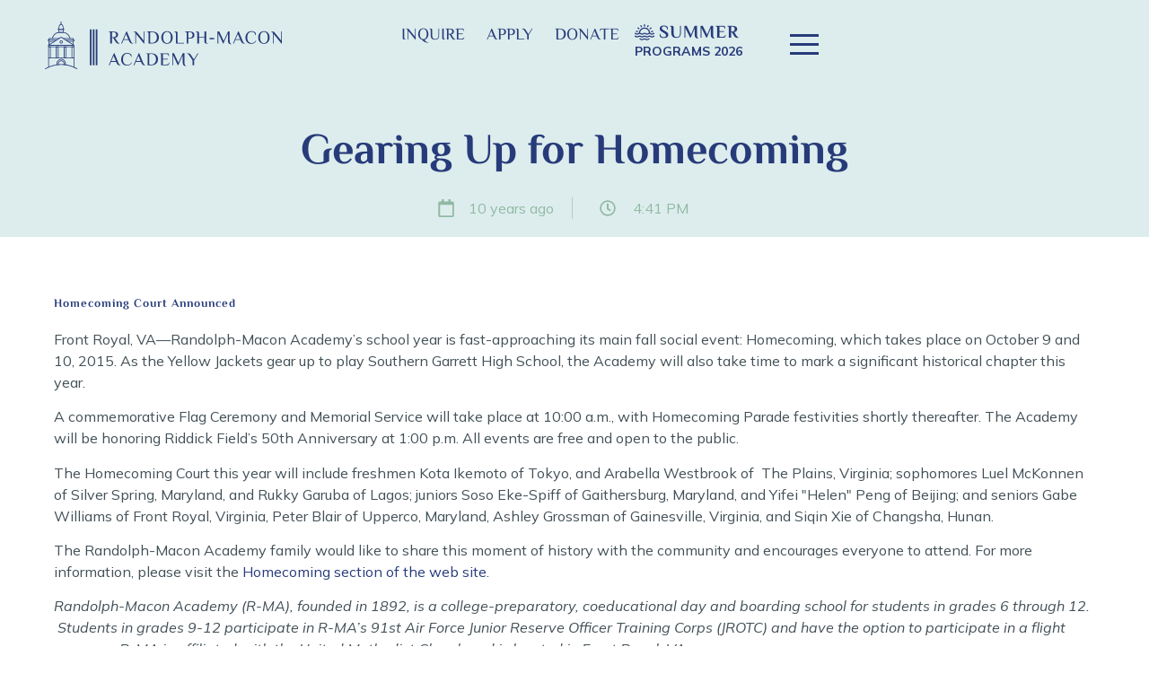

--- FILE ---
content_type: text/html; charset=UTF-8
request_url: https://rma.edu/blog/gearing-up-for-homecoming/
body_size: 67854
content:
<!doctype html>
<html lang="en-CA">
<head><meta charset="UTF-8"><script>if(navigator.userAgent.match(/MSIE|Internet Explorer/i)||navigator.userAgent.match(/Trident\/7\..*?rv:11/i)){var href=document.location.href;if(!href.match(/[?&]nowprocket/)){if(href.indexOf("?")==-1){if(href.indexOf("#")==-1){document.location.href=href+"?nowprocket=1"}else{document.location.href=href.replace("#","?nowprocket=1#")}}else{if(href.indexOf("#")==-1){document.location.href=href+"&nowprocket=1"}else{document.location.href=href.replace("#","&nowprocket=1#")}}}}</script><script>(()=>{class RocketLazyLoadScripts{constructor(){this.v="2.0.3",this.userEvents=["keydown","keyup","mousedown","mouseup","mousemove","mouseover","mouseenter","mouseout","mouseleave","touchmove","touchstart","touchend","touchcancel","wheel","click","dblclick","input","visibilitychange"],this.attributeEvents=["onblur","onclick","oncontextmenu","ondblclick","onfocus","onmousedown","onmouseenter","onmouseleave","onmousemove","onmouseout","onmouseover","onmouseup","onmousewheel","onscroll","onsubmit"]}async t(){this.i(),this.o(),/iP(ad|hone)/.test(navigator.userAgent)&&this.h(),this.u(),this.l(this),this.m(),this.k(this),this.p(this),this._(),await Promise.all([this.R(),this.L()]),this.lastBreath=Date.now(),this.S(this),this.P(),this.D(),this.O(),this.M(),await this.C(this.delayedScripts.normal),await this.C(this.delayedScripts.defer),await this.C(this.delayedScripts.async),this.F("domReady"),await this.T(),await this.j(),await this.I(),this.F("windowLoad"),await this.A(),window.dispatchEvent(new Event("rocket-allScriptsLoaded")),this.everythingLoaded=!0,this.lastTouchEnd&&await new Promise((t=>setTimeout(t,500-Date.now()+this.lastTouchEnd))),this.H(),this.F("all"),this.U(),this.W()}i(){this.CSPIssue=sessionStorage.getItem("rocketCSPIssue"),document.addEventListener("securitypolicyviolation",(t=>{this.CSPIssue||"script-src-elem"!==t.violatedDirective||"data"!==t.blockedURI||(this.CSPIssue=!0,sessionStorage.setItem("rocketCSPIssue",!0))}),{isRocket:!0})}o(){window.addEventListener("pageshow",(t=>{this.persisted=t.persisted,this.realWindowLoadedFired=!0}),{isRocket:!0}),window.addEventListener("pagehide",(()=>{this.onFirstUserAction=null}),{isRocket:!0})}h(){let t;function e(e){t=e}window.addEventListener("touchstart",e,{isRocket:!0}),window.addEventListener("touchend",(function i(o){Math.abs(o.changedTouches[0].pageX-t.changedTouches[0].pageX)<10&&Math.abs(o.changedTouches[0].pageY-t.changedTouches[0].pageY)<10&&o.timeStamp-t.timeStamp<200&&(o.target.dispatchEvent(new PointerEvent("click",{target:o.target,bubbles:!0,cancelable:!0,detail:1})),event.preventDefault(),window.removeEventListener("touchstart",e,{isRocket:!0}),window.removeEventListener("touchend",i,{isRocket:!0}))}),{isRocket:!0})}q(t){this.userActionTriggered||("mousemove"!==t.type||this.firstMousemoveIgnored?"keyup"===t.type||"mouseover"===t.type||"mouseout"===t.type||(this.userActionTriggered=!0,this.onFirstUserAction&&this.onFirstUserAction()):this.firstMousemoveIgnored=!0),"click"===t.type&&t.preventDefault(),this.savedUserEvents.length>0&&(t.stopPropagation(),t.stopImmediatePropagation()),"touchstart"===this.lastEvent&&"touchend"===t.type&&(this.lastTouchEnd=Date.now()),"click"===t.type&&(this.lastTouchEnd=0),this.lastEvent=t.type,this.savedUserEvents.push(t)}u(){this.savedUserEvents=[],this.userEventHandler=this.q.bind(this),this.userEvents.forEach((t=>window.addEventListener(t,this.userEventHandler,{passive:!1,isRocket:!0})))}U(){this.userEvents.forEach((t=>window.removeEventListener(t,this.userEventHandler,{passive:!1,isRocket:!0}))),this.savedUserEvents.forEach((t=>{t.target.dispatchEvent(new window[t.constructor.name](t.type,t))}))}m(){this.eventsMutationObserver=new MutationObserver((t=>{const e="return false";for(const i of t){if("attributes"===i.type){const t=i.target.getAttribute(i.attributeName);t&&t!==e&&(i.target.setAttribute("data-rocket-"+i.attributeName,t),i.target["rocket"+i.attributeName]=new Function("event",t),i.target.setAttribute(i.attributeName,e))}"childList"===i.type&&i.addedNodes.forEach((t=>{if(t.nodeType===Node.ELEMENT_NODE)for(const i of t.attributes)this.attributeEvents.includes(i.name)&&i.value&&""!==i.value&&(t.setAttribute("data-rocket-"+i.name,i.value),t["rocket"+i.name]=new Function("event",i.value),t.setAttribute(i.name,e))}))}})),this.eventsMutationObserver.observe(document,{subtree:!0,childList:!0,attributeFilter:this.attributeEvents})}H(){this.eventsMutationObserver.disconnect(),this.attributeEvents.forEach((t=>{document.querySelectorAll("[data-rocket-"+t+"]").forEach((e=>{e.setAttribute(t,e.getAttribute("data-rocket-"+t)),e.removeAttribute("data-rocket-"+t)}))}))}k(t){Object.defineProperty(HTMLElement.prototype,"onclick",{get(){return this.rocketonclick||null},set(e){this.rocketonclick=e,this.setAttribute(t.everythingLoaded?"onclick":"data-rocket-onclick","this.rocketonclick(event)")}})}S(t){function e(e,i){let o=e[i];e[i]=null,Object.defineProperty(e,i,{get:()=>o,set(s){t.everythingLoaded?o=s:e["rocket"+i]=o=s}})}e(document,"onreadystatechange"),e(window,"onload"),e(window,"onpageshow");try{Object.defineProperty(document,"readyState",{get:()=>t.rocketReadyState,set(e){t.rocketReadyState=e},configurable:!0}),document.readyState="loading"}catch(t){console.log("WPRocket DJE readyState conflict, bypassing")}}l(t){this.originalAddEventListener=EventTarget.prototype.addEventListener,this.originalRemoveEventListener=EventTarget.prototype.removeEventListener,this.savedEventListeners=[],EventTarget.prototype.addEventListener=function(e,i,o){o&&o.isRocket||!t.B(e,this)&&!t.userEvents.includes(e)||t.B(e,this)&&!t.userActionTriggered||e.startsWith("rocket-")||t.everythingLoaded?t.originalAddEventListener.call(this,e,i,o):t.savedEventListeners.push({target:this,remove:!1,type:e,func:i,options:o})},EventTarget.prototype.removeEventListener=function(e,i,o){o&&o.isRocket||!t.B(e,this)&&!t.userEvents.includes(e)||t.B(e,this)&&!t.userActionTriggered||e.startsWith("rocket-")||t.everythingLoaded?t.originalRemoveEventListener.call(this,e,i,o):t.savedEventListeners.push({target:this,remove:!0,type:e,func:i,options:o})}}F(t){"all"===t&&(EventTarget.prototype.addEventListener=this.originalAddEventListener,EventTarget.prototype.removeEventListener=this.originalRemoveEventListener),this.savedEventListeners=this.savedEventListeners.filter((e=>{let i=e.type,o=e.target||window;return"domReady"===t&&"DOMContentLoaded"!==i&&"readystatechange"!==i||("windowLoad"===t&&"load"!==i&&"readystatechange"!==i&&"pageshow"!==i||(this.B(i,o)&&(i="rocket-"+i),e.remove?o.removeEventListener(i,e.func,e.options):o.addEventListener(i,e.func,e.options),!1))}))}p(t){let e;function i(e){return t.everythingLoaded?e:e.split(" ").map((t=>"load"===t||t.startsWith("load.")?"rocket-jquery-load":t)).join(" ")}function o(o){function s(e){const s=o.fn[e];o.fn[e]=o.fn.init.prototype[e]=function(){return this[0]===window&&t.userActionTriggered&&("string"==typeof arguments[0]||arguments[0]instanceof String?arguments[0]=i(arguments[0]):"object"==typeof arguments[0]&&Object.keys(arguments[0]).forEach((t=>{const e=arguments[0][t];delete arguments[0][t],arguments[0][i(t)]=e}))),s.apply(this,arguments),this}}if(o&&o.fn&&!t.allJQueries.includes(o)){const e={DOMContentLoaded:[],"rocket-DOMContentLoaded":[]};for(const t in e)document.addEventListener(t,(()=>{e[t].forEach((t=>t()))}),{isRocket:!0});o.fn.ready=o.fn.init.prototype.ready=function(i){function s(){parseInt(o.fn.jquery)>2?setTimeout((()=>i.bind(document)(o))):i.bind(document)(o)}return t.realDomReadyFired?!t.userActionTriggered||t.fauxDomReadyFired?s():e["rocket-DOMContentLoaded"].push(s):e.DOMContentLoaded.push(s),o([])},s("on"),s("one"),s("off"),t.allJQueries.push(o)}e=o}t.allJQueries=[],o(window.jQuery),Object.defineProperty(window,"jQuery",{get:()=>e,set(t){o(t)}})}P(){const t=new Map;document.write=document.writeln=function(e){const i=document.currentScript,o=document.createRange(),s=i.parentElement;let n=t.get(i);void 0===n&&(n=i.nextSibling,t.set(i,n));const c=document.createDocumentFragment();o.setStart(c,0),c.appendChild(o.createContextualFragment(e)),s.insertBefore(c,n)}}async R(){return new Promise((t=>{this.userActionTriggered?t():this.onFirstUserAction=t}))}async L(){return new Promise((t=>{document.addEventListener("DOMContentLoaded",(()=>{this.realDomReadyFired=!0,t()}),{isRocket:!0})}))}async I(){return this.realWindowLoadedFired?Promise.resolve():new Promise((t=>{window.addEventListener("load",t,{isRocket:!0})}))}M(){this.pendingScripts=[];this.scriptsMutationObserver=new MutationObserver((t=>{for(const e of t)e.addedNodes.forEach((t=>{"SCRIPT"!==t.tagName||t.noModule||t.isWPRocket||this.pendingScripts.push({script:t,promise:new Promise((e=>{const i=()=>{const i=this.pendingScripts.findIndex((e=>e.script===t));i>=0&&this.pendingScripts.splice(i,1),e()};t.addEventListener("load",i,{isRocket:!0}),t.addEventListener("error",i,{isRocket:!0}),setTimeout(i,1e3)}))})}))})),this.scriptsMutationObserver.observe(document,{childList:!0,subtree:!0})}async j(){await this.J(),this.pendingScripts.length?(await this.pendingScripts[0].promise,await this.j()):this.scriptsMutationObserver.disconnect()}D(){this.delayedScripts={normal:[],async:[],defer:[]},document.querySelectorAll("script[type$=rocketlazyloadscript]").forEach((t=>{t.hasAttribute("data-rocket-src")?t.hasAttribute("async")&&!1!==t.async?this.delayedScripts.async.push(t):t.hasAttribute("defer")&&!1!==t.defer||"module"===t.getAttribute("data-rocket-type")?this.delayedScripts.defer.push(t):this.delayedScripts.normal.push(t):this.delayedScripts.normal.push(t)}))}async _(){await this.L();let t=[];document.querySelectorAll("script[type$=rocketlazyloadscript][data-rocket-src]").forEach((e=>{let i=e.getAttribute("data-rocket-src");if(i&&!i.startsWith("data:")){i.startsWith("//")&&(i=location.protocol+i);try{const o=new URL(i).origin;o!==location.origin&&t.push({src:o,crossOrigin:e.crossOrigin||"module"===e.getAttribute("data-rocket-type")})}catch(t){}}})),t=[...new Map(t.map((t=>[JSON.stringify(t),t]))).values()],this.N(t,"preconnect")}async $(t){if(await this.G(),!0!==t.noModule||!("noModule"in HTMLScriptElement.prototype))return new Promise((e=>{let i;function o(){(i||t).setAttribute("data-rocket-status","executed"),e()}try{if(navigator.userAgent.includes("Firefox/")||""===navigator.vendor||this.CSPIssue)i=document.createElement("script"),[...t.attributes].forEach((t=>{let e=t.nodeName;"type"!==e&&("data-rocket-type"===e&&(e="type"),"data-rocket-src"===e&&(e="src"),i.setAttribute(e,t.nodeValue))})),t.text&&(i.text=t.text),t.nonce&&(i.nonce=t.nonce),i.hasAttribute("src")?(i.addEventListener("load",o,{isRocket:!0}),i.addEventListener("error",(()=>{i.setAttribute("data-rocket-status","failed-network"),e()}),{isRocket:!0}),setTimeout((()=>{i.isConnected||e()}),1)):(i.text=t.text,o()),i.isWPRocket=!0,t.parentNode.replaceChild(i,t);else{const i=t.getAttribute("data-rocket-type"),s=t.getAttribute("data-rocket-src");i?(t.type=i,t.removeAttribute("data-rocket-type")):t.removeAttribute("type"),t.addEventListener("load",o,{isRocket:!0}),t.addEventListener("error",(i=>{this.CSPIssue&&i.target.src.startsWith("data:")?(console.log("WPRocket: CSP fallback activated"),t.removeAttribute("src"),this.$(t).then(e)):(t.setAttribute("data-rocket-status","failed-network"),e())}),{isRocket:!0}),s?(t.fetchPriority="high",t.removeAttribute("data-rocket-src"),t.src=s):t.src="data:text/javascript;base64,"+window.btoa(unescape(encodeURIComponent(t.text)))}}catch(i){t.setAttribute("data-rocket-status","failed-transform"),e()}}));t.setAttribute("data-rocket-status","skipped")}async C(t){const e=t.shift();return e?(e.isConnected&&await this.$(e),this.C(t)):Promise.resolve()}O(){this.N([...this.delayedScripts.normal,...this.delayedScripts.defer,...this.delayedScripts.async],"preload")}N(t,e){this.trash=this.trash||[];let i=!0;var o=document.createDocumentFragment();t.forEach((t=>{const s=t.getAttribute&&t.getAttribute("data-rocket-src")||t.src;if(s&&!s.startsWith("data:")){const n=document.createElement("link");n.href=s,n.rel=e,"preconnect"!==e&&(n.as="script",n.fetchPriority=i?"high":"low"),t.getAttribute&&"module"===t.getAttribute("data-rocket-type")&&(n.crossOrigin=!0),t.crossOrigin&&(n.crossOrigin=t.crossOrigin),t.integrity&&(n.integrity=t.integrity),t.nonce&&(n.nonce=t.nonce),o.appendChild(n),this.trash.push(n),i=!1}})),document.head.appendChild(o)}W(){this.trash.forEach((t=>t.remove()))}async T(){try{document.readyState="interactive"}catch(t){}this.fauxDomReadyFired=!0;try{await this.G(),document.dispatchEvent(new Event("rocket-readystatechange")),await this.G(),document.rocketonreadystatechange&&document.rocketonreadystatechange(),await this.G(),document.dispatchEvent(new Event("rocket-DOMContentLoaded")),await this.G(),window.dispatchEvent(new Event("rocket-DOMContentLoaded"))}catch(t){console.error(t)}}async A(){try{document.readyState="complete"}catch(t){}try{await this.G(),document.dispatchEvent(new Event("rocket-readystatechange")),await this.G(),document.rocketonreadystatechange&&document.rocketonreadystatechange(),await this.G(),window.dispatchEvent(new Event("rocket-load")),await this.G(),window.rocketonload&&window.rocketonload(),await this.G(),this.allJQueries.forEach((t=>t(window).trigger("rocket-jquery-load"))),await this.G();const t=new Event("rocket-pageshow");t.persisted=this.persisted,window.dispatchEvent(t),await this.G(),window.rocketonpageshow&&window.rocketonpageshow({persisted:this.persisted})}catch(t){console.error(t)}}async G(){Date.now()-this.lastBreath>45&&(await this.J(),this.lastBreath=Date.now())}async J(){return document.hidden?new Promise((t=>setTimeout(t))):new Promise((t=>requestAnimationFrame(t)))}B(t,e){return e===document&&"readystatechange"===t||(e===document&&"DOMContentLoaded"===t||(e===window&&"DOMContentLoaded"===t||(e===window&&"load"===t||e===window&&"pageshow"===t)))}static run(){(new RocketLazyLoadScripts).t()}}RocketLazyLoadScripts.run()})();</script>
	
	<meta name="viewport" content="width=device-width, initial-scale=1">
	<meta name="facebook-domain-verification" content="ry1ltowm3nqculkzs5yfcww7ibovk2">
	<link rel="profile" href="http://gmpg.org/xfn/11">
	<meta name='robots' content='index, follow, max-image-preview:large, max-snippet:-1, max-video-preview:-1' />

	<!-- This site is optimized with the Yoast SEO plugin v23.1 - https://yoast.com/wordpress/plugins/seo/ -->
	<title>Gearing Up for Homecoming | R-MA</title><link rel="preload" data-rocket-preload as="font" href="https://rma.edu/wp-content/cache/perfmatters/rma.edu/fonts/1Pttg83HX_SGhgqk2jovaqRFB_ie.woff2" crossorigin><link rel="preload" data-rocket-preload as="font" href="https://rma.edu/wp-content/cache/perfmatters/rma.edu/fonts/1Ptvg83HX_SGhgqk3wotYKNnBQ.woff2" crossorigin><link rel="preload" data-rocket-preload as="font" href="https://rma.edu/wp-content/cache/perfmatters/rma.edu/fonts/vEFV2_5QCwIS4_Dhez5jcWBuT0020Nqf.woff2" crossorigin><link rel="preload" data-rocket-preload as="font" href="https://rma.edu/wp-content/cache/perfmatters/rma.edu/fonts/vEFI2_5QCwIS4_Dhez5jcWjValgb8te1Xb7G.woff2" crossorigin><style id="wpr-usedcss">:where(.wp-block-button__link){border-radius:9999px;box-shadow:none;padding:calc(.667em + 2px) calc(1.333em + 2px);text-decoration:none}:where(.wp-block-calendar table:not(.has-background) th){background:#ddd}:where(.wp-block-columns){margin-bottom:1.75em}:where(.wp-block-columns.has-background){padding:1.25em 2.375em}:where(.wp-block-cover-image:not(.has-text-color)),:where(.wp-block-cover:not(.has-text-color)){color:#fff}:where(.wp-block-cover-image.is-light:not(.has-text-color)),:where(.wp-block-cover.is-light:not(.has-text-color)){color:#000}:where(.wp-block-file){margin-bottom:1.5em}:where(.wp-block-file__button){border-radius:2em;display:inline-block;padding:.5em 1em}:where(.wp-block-file__button):is(a):active,:where(.wp-block-file__button):is(a):focus,:where(.wp-block-file__button):is(a):hover,:where(.wp-block-file__button):is(a):visited{box-shadow:none;color:#fff;opacity:.85;text-decoration:none}:where(.wp-block-latest-comments:not([style*=line-height] .wp-block-latest-comments__comment)){line-height:1.1}:where(.wp-block-latest-comments:not([style*=line-height] .wp-block-latest-comments__comment-excerpt p)){line-height:1.8}ul{box-sizing:border-box}:where(.wp-block-navigation.has-background .wp-block-navigation-item a:not(.wp-element-button)),:where(.wp-block-navigation.has-background .wp-block-navigation-submenu a:not(.wp-element-button)){padding:.5em 1em}:where(.wp-block-navigation .wp-block-navigation__submenu-container .wp-block-navigation-item a:not(.wp-element-button)),:where(.wp-block-navigation .wp-block-navigation__submenu-container .wp-block-navigation-submenu a:not(.wp-element-button)),:where(.wp-block-navigation .wp-block-navigation__submenu-container .wp-block-navigation-submenu button.wp-block-navigation-item__content),:where(.wp-block-navigation .wp-block-navigation__submenu-container .wp-block-pages-list__item button.wp-block-navigation-item__content){padding:.5em 1em}:where(p.has-text-color:not(.has-link-color)) a{color:inherit}:where(.wp-block-post-excerpt){margin-bottom:var(--wp--style--block-gap);margin-top:var(--wp--style--block-gap)}:where(.wp-block-preformatted.has-background){padding:1.25em 2.375em}:where(.wp-block-pullquote){margin:0 0 1em}:where(.wp-block-search__button){border:1px solid #ccc;padding:6px 10px}:where(.wp-block-search__button-inside .wp-block-search__inside-wrapper){border:1px solid #949494;box-sizing:border-box;padding:4px}:where(.wp-block-search__button-inside .wp-block-search__inside-wrapper) .wp-block-search__input{border:none;border-radius:0;padding:0 4px}:where(.wp-block-search__button-inside .wp-block-search__inside-wrapper) .wp-block-search__input:focus{outline:0}:where(.wp-block-search__button-inside .wp-block-search__inside-wrapper) :where(.wp-block-search__button){padding:4px 8px}:where(.wp-block-term-description){margin-bottom:var(--wp--style--block-gap);margin-top:var(--wp--style--block-gap)}:where(pre.wp-block-verse){font-family:inherit}:root{--wp--preset--font-size--normal:16px;--wp--preset--font-size--huge:42px}.screen-reader-text{border:0;clip:rect(1px,1px,1px,1px);-webkit-clip-path:inset(50%);clip-path:inset(50%);height:1px;margin:-1px;overflow:hidden;padding:0;position:absolute;width:1px;word-wrap:normal!important}.screen-reader-text:focus{background-color:#ddd;clip:auto!important;-webkit-clip-path:none;clip-path:none;color:#444;display:block;font-size:1em;height:auto;left:5px;line-height:normal;padding:15px 23px 14px;text-decoration:none;top:5px;width:auto;z-index:100000}html :where(.has-border-color){border-style:solid}html :where([style*=border-top-color]){border-top-style:solid}html :where([style*=border-right-color]){border-right-style:solid}html :where([style*=border-bottom-color]){border-bottom-style:solid}html :where([style*=border-left-color]){border-left-style:solid}html :where([style*=border-width]){border-style:solid}html :where([style*=border-top-width]){border-top-style:solid}html :where([style*=border-right-width]){border-right-style:solid}html :where([style*=border-bottom-width]){border-bottom-style:solid}html :where([style*=border-left-width]){border-left-style:solid}html :where(img[class*=wp-image-]){height:auto;max-width:100%}:where(figure){margin:0 0 1em}html :where(.is-position-sticky){--wp-admin--admin-bar--position-offset:var(--wp-admin--admin-bar--height, 0px)}@media screen and (max-width:600px){html :where(.is-position-sticky){--wp-admin--admin-bar--position-offset:0px}}html :where(.wp-block-column){margin-bottom:0;margin-top:0}:where(.wp-block-post-comments input[type=submit]){border:none}:where(.editor-styles-wrapper){--wp--preset--font-size--normal:16px;--wp--preset--font-size--huge:42px}:where(.editor-styles-wrapper) .has-regular-font-size{font-size:16px}:where(.editor-styles-wrapper) .has-larger-font-size{font-size:42px}:where(.editor-styles-wrapper) .has-normal-font-size{font-size:var(--wp--preset--font-size--normal)}:where(.editor-styles-wrapper) .has-huge-font-size{font-size:var(--wp--preset--font-size--huge)}:where(.editor-styles-wrapper) iframe:not([frameborder]){border:0}body{--wp--preset--color--black:#000000;--wp--preset--color--cyan-bluish-gray:#abb8c3;--wp--preset--color--white:#ffffff;--wp--preset--color--pale-pink:#f78da7;--wp--preset--color--vivid-red:#cf2e2e;--wp--preset--color--luminous-vivid-orange:#ff6900;--wp--preset--color--luminous-vivid-amber:#fcb900;--wp--preset--color--light-green-cyan:#7bdcb5;--wp--preset--color--vivid-green-cyan:#00d084;--wp--preset--color--pale-cyan-blue:#8ed1fc;--wp--preset--color--vivid-cyan-blue:#0693e3;--wp--preset--color--vivid-purple:#9b51e0;--wp--preset--gradient--vivid-cyan-blue-to-vivid-purple:linear-gradient(135deg,rgba(6, 147, 227, 1) 0%,rgb(155, 81, 224) 100%);--wp--preset--gradient--light-green-cyan-to-vivid-green-cyan:linear-gradient(135deg,rgb(122, 220, 180) 0%,rgb(0, 208, 130) 100%);--wp--preset--gradient--luminous-vivid-amber-to-luminous-vivid-orange:linear-gradient(135deg,rgba(252, 185, 0, 1) 0%,rgba(255, 105, 0, 1) 100%);--wp--preset--gradient--luminous-vivid-orange-to-vivid-red:linear-gradient(135deg,rgba(255, 105, 0, 1) 0%,rgb(207, 46, 46) 100%);--wp--preset--gradient--very-light-gray-to-cyan-bluish-gray:linear-gradient(135deg,rgb(238, 238, 238) 0%,rgb(169, 184, 195) 100%);--wp--preset--gradient--cool-to-warm-spectrum:linear-gradient(135deg,rgb(74, 234, 220) 0%,rgb(151, 120, 209) 20%,rgb(207, 42, 186) 40%,rgb(238, 44, 130) 60%,rgb(251, 105, 98) 80%,rgb(254, 248, 76) 100%);--wp--preset--gradient--blush-light-purple:linear-gradient(135deg,rgb(255, 206, 236) 0%,rgb(152, 150, 240) 100%);--wp--preset--gradient--blush-bordeaux:linear-gradient(135deg,rgb(254, 205, 165) 0%,rgb(254, 45, 45) 50%,rgb(107, 0, 62) 100%);--wp--preset--gradient--luminous-dusk:linear-gradient(135deg,rgb(255, 203, 112) 0%,rgb(199, 81, 192) 50%,rgb(65, 88, 208) 100%);--wp--preset--gradient--pale-ocean:linear-gradient(135deg,rgb(255, 245, 203) 0%,rgb(182, 227, 212) 50%,rgb(51, 167, 181) 100%);--wp--preset--gradient--electric-grass:linear-gradient(135deg,rgb(202, 248, 128) 0%,rgb(113, 206, 126) 100%);--wp--preset--gradient--midnight:linear-gradient(135deg,rgb(2, 3, 129) 0%,rgb(40, 116, 252) 100%);--wp--preset--font-size--small:13px;--wp--preset--font-size--medium:20px;--wp--preset--font-size--large:36px;--wp--preset--font-size--x-large:42px;--wp--preset--spacing--20:0.44rem;--wp--preset--spacing--30:0.67rem;--wp--preset--spacing--40:1rem;--wp--preset--spacing--50:1.5rem;--wp--preset--spacing--60:2.25rem;--wp--preset--spacing--70:3.38rem;--wp--preset--spacing--80:5.06rem;--wp--preset--shadow--natural:6px 6px 9px rgba(0, 0, 0, .2);--wp--preset--shadow--deep:12px 12px 50px rgba(0, 0, 0, .4);--wp--preset--shadow--sharp:6px 6px 0px rgba(0, 0, 0, .2);--wp--preset--shadow--outlined:6px 6px 0px -3px rgba(255, 255, 255, 1),6px 6px rgba(0, 0, 0, 1);--wp--preset--shadow--crisp:6px 6px 0px rgba(0, 0, 0, 1)}:where(.is-layout-flex){gap:.5em}:where(.is-layout-grid){gap:.5em}:where(.wp-block-post-template.is-layout-flex){gap:1.25em}:where(.wp-block-post-template.is-layout-grid){gap:1.25em}:where(.wp-block-columns.is-layout-flex){gap:2em}:where(.wp-block-columns.is-layout-grid){gap:2em}.fa{display:inline-block;font:14px/1 FontAwesome;font-size:inherit;text-rendering:auto;-webkit-font-smoothing:antialiased;-moz-osx-font-smoothing:grayscale}@-webkit-keyframes fa-spin{0%{-webkit-transform:rotate(0);transform:rotate(0)}to{-webkit-transform:rotate(359deg);transform:rotate(359deg)}}@keyframes fa-spin{0%{-webkit-transform:rotate(0);transform:rotate(0)}to{-webkit-transform:rotate(359deg);transform:rotate(359deg)}}.fa-arrow-right:before{content:"\f061"}.comments-area a{text-decoration:underline}.pagination{margin:20px auto}.sticky{position:relative;display:block}.hide{display:none!important}.screen-reader-text{clip:rect(1px,1px,1px,1px);height:1px;overflow:hidden;position:absolute!important;width:1px;word-wrap:normal!important}.screen-reader-text:focus{background-color:#eee;clip:auto!important;clip-path:none;color:#333;display:block;font-size:1rem;height:auto;left:5px;line-height:normal;padding:15px 23px 14px;text-decoration:none;top:5px;width:auto;z-index:100000}#extra-menu-nav .elementor-nav-menu .menu-item-has-children.has-nolink>.navlink-icon{position:absolute;width:100%!important;z-index:999!important;background:0 0!important}#extra-menu-nav .elementor-nav-menu .menu-item-has-children.has-nolink>.navlink-icon:hover{background:0 0!important}#extra-menu-nav .elementor-nav-menu .menu-item-has-children.has-nolink>.navlink-icon:hover~a.navlink-text{color:#ffdc00!important;cursor:pointer;background:0 0!important}.elementor-sticky--effects.is-sticky-header{position:fixed;width:100%;top:0;z-index:99;transition:all .4s ease-out}section#section-main-header{transition:all .4s ease-out!important}:root{--blue:#007bff;--indigo:#6610f2;--purple:#6f42c1;--pink:#e83e8c;--red:#dc3545;--orange:#fd7e14;--yellow:#ffc107;--green:#28a745;--teal:#20c997;--cyan:#17a2b8;--white:#fff;--gray:#6c757d;--gray-dark:#343a40;--primary:#007bff;--secondary:#6c757d;--success:#28a745;--info:#17a2b8;--warning:#ffc107;--danger:#dc3545;--light:#f8f9fa;--dark:#343a40;--breakpoint-xs:0;--breakpoint-sm:576px;--breakpoint-md:768px;--breakpoint-lg:992px;--breakpoint-xl:1200px;--font-family-sans-serif:-apple-system,BlinkMacSystemFont,"Segoe UI",Roboto,"Helvetica Neue",Arial,"Noto Sans",sans-serif,"Apple Color Emoji","Segoe UI Emoji","Segoe UI Symbol","Noto Color Emoji";--font-family-monospace:SFMono-Regular,Menlo,Monaco,Consolas,"Liberation Mono","Courier New",monospace}.container{width:100%;padding-right:15px;padding-left:15px;margin-right:auto;margin-left:auto}@media (min-width:576px){.container{max-width:540px}}@media (min-width:768px){.container{max-width:720px}}@media (min-width:992px){.container{max-width:960px}}@media (min-width:1200px){.container{max-width:1140px}}.row{display:-webkit-box;display:-ms-flexbox;display:flex;-ms-flex-wrap:wrap;flex-wrap:wrap;margin-right:-15px;margin-left:-15px}.fade{-webkit-transition:opacity .15s linear;transition:opacity .15s linear}@media (prefers-reduced-motion:reduce){.fade{-webkit-transition:none;transition:none}}.fade:not(.show){opacity:0}.collapse:not(.show){display:none}.collapsing{position:relative;height:0;overflow:hidden;-webkit-transition:height .35s;transition:height .35s ease}@media (prefers-reduced-motion:reduce){.collapsing{-webkit-transition:none;transition:none}}.close{float:right;font-size:1.5rem;font-weight:700;line-height:1;color:#000;text-shadow:0 1px 0 #fff;opacity:.5}.close:hover{color:#000;text-decoration:none}.close:not(:disabled):not(.disabled):focus,.close:not(:disabled):not(.disabled):hover{opacity:.75}button.close{padding:0;background-color:transparent;border:0}a.close.disabled{pointer-events:none}.modal-open{overflow:hidden}.modal-open .modal{overflow-x:hidden;overflow-y:auto}.modal{position:fixed;top:0;left:0;z-index:1050;display:none;width:100%;height:100%;overflow:hidden;outline:0}.modal-dialog{position:relative;width:auto;margin:.5rem;pointer-events:none}.modal.fade .modal-dialog{-webkit-transition:-webkit-transform .3s ease-out;transition:-webkit-transform .3s ease-out;transition:transform .3s ease-out;transition:transform .3s ease-out,-webkit-transform .3s ease-out;-webkit-transform:translate(0,-50px);transform:translate(0,-50px)}@media (prefers-reduced-motion:reduce){.modal.fade .modal-dialog{-webkit-transition:none;transition:none}}.modal.show .modal-dialog{-webkit-transform:none;transform:none}.modal-dialog-scrollable{display:-webkit-box;display:-ms-flexbox;display:flex;max-height:calc(100% - 1rem)}.modal-dialog-scrollable .modal-body{overflow-y:auto}.modal-backdrop{position:fixed;top:0;left:0;z-index:1040;width:100vw;height:100vh;background-color:#000}.modal-backdrop.fade{opacity:0}.modal-backdrop.show{opacity:.5}.modal-body{position:relative;-webkit-box-flex:1;-ms-flex:1 1 auto;flex:1 1 auto;padding:1rem}.modal-scrollbar-measure{position:absolute;top:-9999px;width:50px;height:50px;overflow:scroll}@media (min-width:576px){.modal-dialog{max-width:500px;margin:1.75rem auto}.modal-dialog-scrollable{max-height:calc(100% - 3.5rem)}}@media print{*,::after,::before{text-shadow:none!important;-webkit-box-shadow:none!important;box-shadow:none!important}a:not(.btn){text-decoration:underline}img,tr{page-break-inside:avoid}h2,h3,p{orphans:3;widows:3}h2,h3{page-break-after:avoid}@page{size:a3}body{min-width:992px!important}.container{min-width:992px!important}.navbar{display:none}.table{border-collapse:collapse!important}.table th{background-color:#fff!important}}:root{--primary:#273B7A;--secondary:#273B7A;--dark-accent:#052142;--accent:#FCE700;--accent-2:#FCE700;--dark-5:#425057;--dark:#425057;--dark-0:#141A22;--light-0:#ffffff;--light-d:#DDEDED;--ogreen:#91B9A4;--transition-75:all 0.75s ease-out;--font-header:"Philosopher",Sans-serif;--font-default:"Mulish",Sans-serif;--box-shadow-1:"0 4px 24px 0 rgba(103, 151, 255, 0.1), 0 12px 64px 0 rgba(103, 151, 255, 0.1)";--box-shadow-2:"0 14px 28px rgba(0,0,0,0.25), 0 10px 10px rgba(0,0,0,0.22)"}body,html{font-size:16px!important}.elementor-default a{color:var(--primary)}h1,h2,h3,h4{line-height:100%}.section-main-header{border-bottom:1px solid #eee}.section-main-header .header-menu-column .elementor-icon-list-items{align-items:center}.section-main-header .header-menu-column .elementor-icon-list-items li:last-of-type .elementor-icon-list-icon{margin-right:0}.section-main-header .header-menu-column .elementor-icon-list-items li:last-of-type .elementor-icon-list-icon i{font-size:40px}.section-main-header .header-menu-column .elementor-icon-list-items li:last-of-type .elementor-icon-list-icon svg{height:40px;width:50px;display:block}.section-main-header .header-menu-column .elementor-icon-list-items li:last-of-type:hover{cursor:pointer}.section-main-header.elementor-sticky--effects{transition:background-color .5s ease-out;box-shadow:0 4px 24px 0 rgba(103,151,255,.1),0 12px 64px 0 rgba(103,151,255,.1)}.section-main-header .elementor-search-form .elementor-search-form__toggle i{color:var(--secondary);background:0 0}.section-main-header .elementor-search-form__input{color:var(--light-0)!important;letter-spacing:.7px!important;font-size:1.5rem!important;line-height:120%!important;font-weight:300!important}.section-main-header .elementor-search-form__input::-webkit-input-placeholder{font-size:1.5rem!important;line-height:120%!important;font-weight:300!important;letter-spacing:.7px!important}.section-main-header .elementor-search-form__input:-ms-input-placeholder{font-size:1.5rem!important;line-height:120%!important;font-weight:300!important;letter-spacing:.7px!important}.section-main-header .elementor-search-form__input::placeholder{font-size:1.5rem!important;line-height:120%!important;font-weight:300!important;letter-spacing:.7px!important}.section-main-header input[type=search]::-webkit-search-cancel-button{-webkit-appearance:none;-moz-appearance:none}#extra-menu-section{position:fixed;right:0;z-index:100;top:0;display:none;width:450px;overflow-y:auto}#extra-menu-section .elementor-button-link .elementor-button-icon svg{height:24px;width:24px}#extra-menu-section .navlink-text{font-family:var(--font-header)!important}#extra-menu-section .elementor-search-form .elementor-search-form__toggle i{background:0 0}#extra-menu-nav nav .menu-item a{text-transform:none;position:relative;padding-left:0;padding-top:5px;padding-bottom:5px;letter-spacing:1px}#extra-menu-nav nav .menu-item a .sub-arrow{display:block;position:absolute;left:0;margin:0}#extra-menu-nav nav .menu-item a .sub-arrow svg{width:16px;transform:rotate(270deg);fill:var(--ogreen)!important;transform-origin:center}#extra-menu-nav nav .menu-item a .sub-arrow:hover svg{fill:var(--accent)!important}#extra-menu-nav nav .menu-item a.highlighted{background:0 0}#extra-menu-nav nav .menu-item a.highlighted .sub-arrow svg{transform:rotate(0);fill:var(--accent)!important}#extra-menu-nav nav .menu-item a:hover{background:0 0;color:var(--accent)}#extra-menu-nav nav .menu-item .sub-menu{padding-bottom:.5rem}#extra-menu-nav nav .menu-item .sub-menu .sub-menu a{padding-left:45px}#extra-menu-nav nav>.elementor-nav-menu>.menu-item:last-child:after{content:none}#extra-menu-nav nav>.elementor-nav-menu>.menu-item:after{content:"";display:none;width:100%;height:1px;background-image:linear-gradient(to right,transparent 50%,rgba(255,255,255,.6) 50%);background-size:10px 100%;border:none;position:absolute;bottom:0;left:0;z-index:4}#extra-menu-nav nav>.elementor-nav-menu>.menu-item>a{font-size:1.25rem;letter-spacing:2px;font-weight:500;line-height:110%;padding-top:.8rem;padding-bottom:.8rem;padding-left:0!important}#extra-menu-nav nav>.elementor-nav-menu>.menu-item>a .sub-arrow i{font-size:.9rem}#extra-menu-nav nav>.elementor-nav-menu>.menu-item>a.highlighted{background:0 0;color:var(--light-0)}#extra-menu-nav nav>.elementor-nav-menu>.menu-item>a.highlighted .sub-arrow i{transform:rotate(0)}#extra-menu-nav nav>.elementor-nav-menu>.menu-item>a:hover{background:var(--accent)!important;color:var(--secondary)!important}#extra-menu-nav nav>.elementor-nav-menu>.menu-item>a .sub-menu{padding-bottom:1.5rem}#extra-menu-nav nav .menu-item .sub-menu .sub-menu a{padding-left:10px}#extra-menu-nav nav>.elementor-nav-menu>.menu-item>a{font-family:var(--font-header)!important}#extra-menu-nav .elementor-nav-menu .menu-item-has-children .navlink-text{font-family:var(--font-default)!important}#extra-menu-nav .sub-menu .menu-item-has-children .navlink-icon{width:50px!important;height:50px!important}#extra-menu-nav .sub-menu .menu-item-has-children .navlink-icon .sub-arrow{margin:0!important;height:30px!important;padding-top:6px;margin-left:-2px!important;margin-right:0!important;text-align:right;width:30px!important;text-align:right}#extra-menu-nav .sub-menu .menu-item-has-children .navlink-icon:hover .sub-arrow{transform:rotate(90deg)!important;transform-origin:80% 40%}.elementor-location-single table{max-width:800px}.m-custom-grid-parent .elementor-icon-box-wrapper{height:100%}.m-custom-grid-parent:hover .elementor-icon-box-wrapper{box-shadow:0 4px 24px 0 rgba(103,151,255,.1),0 12px 64px 0 rgba(103,151,255,.1)!important}.page-breadcrumbs{margin:0;text-align:center;color:var(--ogreen);line-height:100%;font-size:14px!important;font-family:var(--font-default)!important;font-weight:500;text-transform:none}.page-breadcrumbs a{font-size:13px!important;font-family:var(--font-default)!important;display:inline-block;padding:0;font-weight:500;position:relative;padding-right:15px;line-height:150%;text-transform:none}.page-breadcrumbs a:after{content:"»";position:absolute;color:var(--primary);top:45%;transform:translateY(-50%);right:0}.page-breadcrumbs span{display:inline-block;padding:0 7px;text-transform:none;color:var(--ogreen)}@media screen and (max-width:767px){.section-main-header .header-menu-column .elementor-icon-list-items li:last-of-type .elementor-icon-list-icon{margin-right:10px!important}.section-main-header .header-menu-column .elementor-icon-list-items li:last-of-type .elementor-icon-list-text{display:none}.section-main-header .elementor-search-form__input{font-size:1rem!important}#extra-menu-section{width:100%;height:100vh;background:var(--dark-0)}.page-breadcrumbs a:after{top:40%}.page-breadcrumbs{font-size:.8rem!important}.page-breadcrumbs a{font-size:.8rem!important}}.m-custom-grid-parent{height:100%!important}.m-custom-grid-parent .elementor-widget-container{padding:0!important;height:100%}.m-custom-grid-parent .elementor-icon-box-wrapper{padding:1.25rem}@media screen and (min-width:768px){.modal-body{padding-left:2rem;padding-right:2rem}.m-custom-grid-parent .elementor-icon-box-wrapper{padding:1.25rem}}#extra-menu-nav .elementor-nav-menu--dropdown{overflow:visible!important}#extra-menu-nav .elementor-nav-menu .menu-item-has-children{overflow-y:hidden}#extra-menu-nav .elementor-nav-menu .menu-item-has-children .sub-menu{padding-left:20px;padding-top:10px}#extra-menu-nav .elementor-nav-menu .menu-item-has-children .navlink-icon{display:inline-block;width:50px!important;padding:0!important;height:auto;position:absolute;z-index:3;height:52px!important;background:0 0;right:0;margin-left:0!important}#extra-menu-nav .elementor-nav-menu .menu-item-has-children .navlink-icon .sub-arrow{position:relative;width:34px;height:34px;margin-top:0;margin-left:auto}#extra-menu-nav .elementor-nav-menu .menu-item-has-children .navlink-icon.highlighted+.navlink-text{color:var(--accent)!important}#extra-menu-nav .elementor-nav-menu .menu-item-has-children .navlink-icon:hover{background:0 0!important;color:var(--accent)!important}#extra-menu-nav .elementor-nav-menu .menu-item-has-children .navlink-icon:hover .sub-arrow{transform:rotate(0)}#extra-menu-nav .elementor-nav-menu .menu-item-has-children .navlink-icon.highlighted{background:0 0!important}#extra-menu-nav .elementor-nav-menu .menu-item-has-children .navlink-icon.highlighted .sub-arrow{color:var(--accent)!important}@media screen and (min-width:1025px){#extra-menu-nav .elementor-nav-menu .menu-item-has-children .navlink-icon:hover .sub-arrow{transform:rotate(90deg)!important}#extra-menu-nav .elementor-nav-menu .menu-item-has-children .navlink-icon.highlighted:hover .sub-arrow{transform:rotate(-90deg)!important}}#extra-menu-nav .elementor-nav-menu .menu-item-has-children .navlink-text{width:calc(100% - 50px);margin-left:0!important;margin-bottom:1px!important;padding-left:0;z-index:99;font-family:var(--font-header)!important}#extra-menu-nav .elementor-nav-menu .menu-item-has-children .navlink-text:hover{background:0 0!important;color:var(--accent)!important}#extra-menu-nav .elementor-nav-menu .navlink-text{font-family:var(--font-header)}#extra-menu-nav .sub-menu .menu-item-has-children .navlink-icon{height:30px!important;width:40px}#extra-menu-nav .sub-menu .menu-item-has-children .navlink-icon .sub-arrow{margin:0!important;height:30px!important;padding-top:6px;margin-left:0!important;margin-right:0!important;text-align:right}#extra-menu-nav .sub-menu .menu-item-has-children .navlink-text{font-size:.85em!important;margin-left:0!important}.single-post h2 a,.single-post h3 a{font-family:var(--font-header);font-style:italic}table{width:100%;max-width:800px}.fluentform{width:100%;max-width:800px;margin:0 auto}.elementor-location-header .elementor-sticky.elementor-sticky--active{width:100%!important}.elementor-sticky--effects.is-sticky-header{position:fixed;width:100%;top:0;z-index:99}#extra-menu-nav nav>.elementor-nav-menu>.menu-item>a:hover{background:0 0!important;color:var(--accent)!important}.menu-search-toggle .elementor-search-form__toggle{background-image:var(--wpr-bg-314e8551-07e5-4b81-86a3-ff48293fc1e7);background-size:24px;background-repeat:no-repeat;background-position:center}.menu-search-toggle .elementor-search-form__toggle i{opacity:0}.menu-search-toggle .e-font-icon-svg-container{background-color:transparent!important}.menu-search-toggle .e-font-icon-svg-container svg{opacity:0!important}.swiper-pagination-bullet{background:#232323!important;opacity:1!important;margin:0 4px!important}.swiper-pagination-bullet:hover{background-color:var(--accent)!important}#extra-menu-nav .elementor-nav-menu .sub-menu .menu-item-has-children .navlink-text,.elementor-nav-menu--dropdown.elementor-nav-menu__container .elementor-sub-item{font-family:var(--font-default)!important;font-size:15px!important;color:var(--light-0)!important;padding-top:7px!important;padding-bottom:7px!important;font-weight:400!important}#extra-menu-nav .elementor-nav-menu .sub-menu .menu-item-has-children .navlink-text:active,#extra-menu-nav .elementor-nav-menu .sub-menu .menu-item-has-children .navlink-text:hover,.elementor-nav-menu--dropdown.elementor-nav-menu__container .elementor-sub-item:active,.elementor-nav-menu--dropdown.elementor-nav-menu__container .elementor-sub-item:hover{color:var(--accent)!important}.main-nav-list ul li a{position:relative}.main-nav-list ul li a:after{position:absolute;left:50%;content:"";height:4px;background:var(--accent);transition:all .3s linear;width:0;bottom:-2px}.main-nav-list ul li a:hover{cursor:pointer}.main-nav-list ul li a:hover:after{width:100%;margin-left:-50%}.has-border-effect{position:relative}.has-border-effect:after{position:absolute;left:50%;content:"";height:1px;height:1px;background:var(--light-0);transition:all .3s linear;width:0;bottom:0}.has-border-effect:hover{cursor:pointer}.has-border-effect:hover:after{width:100%;margin-left:-50%}.has-border-effect:before{position:absolute;left:50%;content:"";height:1px;height:1px;background:var(--light-0);transition:all .3s linear;width:0;top:0}.has-border-effect:hover:before{width:100%;margin-left:-50%}.has-border-effect.portrait-link h4 a{font-family:var(--font-header)!important;font-size:1.5rem!important;letter-spacing:2px;font-weight:500}.has-border-effect.portrait-link h4 a:hover{color:var(--accent)!important;cursor:pointer}.has-border-effect.portrait-link:hover{cursor:pointer}.has-border-effect.portrait-link:hover h4{color:var(--accent)!important}.has-border-effect.portrait-link:hover:after{width:100%;margin-left:-50%}.has-border-effect.portrait-link:after{background:var(--accent)!important}.has-border-effect.portrait-link:before{background:var(--accent)!important}select.gt_selector.notranslate{-webkit-appearance:none;appearance:none;padding:9px 40px 9px 20px;font-size:13px!important;font-weight:600;text-transform:uppercase;background-image:url("[data-uri]");background-size:24px;background-position:center;background-position-x:calc(100% - 10px);background-repeat:no-repeat;color:var(--dark-accent)}.header-menu-column .elementor-icon-list-icon:hover{cursor:pointer}.submenu-swiper .swiper-wrapper{overflow:visible!important}body,html{overflow-x:hidden!important}div#elementor-popup-modal-21898 .dialog-widget-content.dialog-lightbox-widget-content.animated{height:100%;width:100%;display:flex;justify-content:center;align-items:center}#elementor-popup-modal-21898 .dialog-close-button{color:var(--e-global-color-accent);position:absolute;top:0;right:0;outline:0!important}#nav-icon1{width:32px;height:24px;position:relative;margin:auto 0;-webkit-transform:rotate(0);-moz-transform:rotate(0);-o-transform:rotate(0);transform:rotate(0);-webkit-transition:.5s ease-in-out;-moz-transition:.5s ease-in-out;-o-transition:.5s ease-in-out;transition:.5s ease-in-out;cursor:pointer}#nav-icon1.open{margin-top:0!important}#nav-icon1 span{display:block;position:absolute;height:3px;width:100%;background:var(--primary)!important;border-radius:0;opacity:1;left:0;-webkit-transform:rotate(0);-moz-transform:rotate(0);-o-transform:rotate(0);transform:rotate(0);-webkit-transition:.25s ease-in-out;-moz-transition:.25s ease-in-out;-o-transition:.25s ease-in-out;transition:.25s ease-in-out}#nav-icon1 span:first-child{top:0}#nav-icon1 span:nth-child(2){top:10px}#nav-icon1 span:nth-child(3){top:20px}#nav-icon1.open span:first-child{top:12px;-webkit-transform:rotate(135deg);-moz-transform:rotate(135deg);-o-transform:rotate(135deg);transform:rotate(135deg);margin-top:0!important}#nav-icon1.open span:nth-child(2){opacity:0;left:-60px}#nav-icon1.open span:nth-child(3){top:12px;-webkit-transform:rotate(-135deg);-moz-transform:rotate(-135deg);-o-transform:rotate(-135deg);transform:rotate(-135deg)}a#header-portraite-link{margin:0 20px!important}@media screen and (min-width:1024px){.m-custom-grid-parent .elementor-icon-box-wrapper{padding:1.25rem 2.5rem}.submenu-swiper .swiper-wrapper{justify-content:center!important}}html{line-height:1.15;-webkit-text-size-adjust:100%}*,::after,::before{box-sizing:border-box}body{margin:0;font-family:-apple-system,BlinkMacSystemFont,"Segoe UI",Roboto,"Helvetica Neue",Arial,"Noto Sans",sans-serif,"Apple Color Emoji","Segoe UI Emoji","Segoe UI Symbol","Noto Color Emoji";font-size:1rem;font-weight:400;line-height:1.5;color:#333;background-color:#fff;-webkit-font-smoothing:antialiased;-moz-osx-font-smoothing:grayscale}h1,h2,h3,h4{margin-top:.5rem;margin-bottom:1rem;font-family:inherit;font-weight:500;line-height:1.2;color:inherit}h1{font-size:2.5rem}h2{font-size:2rem}h3{font-size:1.75rem}h4{font-size:1.5rem}p{margin-top:0;margin-bottom:.9rem}hr{box-sizing:content-box;height:0;overflow:visible}a{background-color:transparent;text-decoration:none;color:#c36}a:active,a:hover{color:#336}a:not([href]):not([tabindex]){color:inherit;text-decoration:none}a:not([href]):not([tabindex]):focus,a:not([href]):not([tabindex]):hover{color:inherit;text-decoration:none}a:not([href]):not([tabindex]):focus{outline:0}b,strong{font-weight:bolder}code{font-family:monospace,monospace;font-size:1em}sub{font-size:75%;line-height:0;position:relative;vertical-align:baseline}sub{bottom:-.25em}img{border-style:none;height:auto;max-width:100%}details{display:block}summary{display:list-item}template{display:none}[hidden]{display:none}@media print{*,:after,:before{background:0 0!important;color:#000!important;-webkit-box-shadow:none!important;box-shadow:none!important;text-shadow:none!important}a,a:visited{text-decoration:underline}a[href]:after{content:" (" attr(href) ")"}a[href^="#"]:after{content:""}img,tr{page-break-inside:avoid}h2,h3,p{orphans:3;widows:3}h2,h3{page-break-after:avoid}}label{display:inline-block;line-height:1;vertical-align:middle}button,input,optgroup,select,textarea{font-family:inherit;font-size:1rem;line-height:1.5;margin:0}input[type=email],input[type=number],input[type=search],input[type=text],input[type=url],select,textarea{width:100%;border:1px solid #666;border-radius:3px;padding:.5rem 1rem;transition:all .3s}input[type=email]:focus,input[type=number]:focus,input[type=search]:focus,input[type=text]:focus,input[type=url]:focus,select:focus,textarea:focus{border-color:#333}button,input{overflow:visible}button,select{text-transform:none}[type=button],[type=reset],[type=submit],button{width:auto;-webkit-appearance:button}[type=button]::-moz-focus-inner,[type=reset]::-moz-focus-inner,[type=submit]::-moz-focus-inner,button::-moz-focus-inner{border-style:none;padding:0}[type=button]:-moz-focusring,[type=reset]:-moz-focusring,[type=submit]:-moz-focusring,button:-moz-focusring{outline:ButtonText dotted 1px}[type=button],[type=submit],button{display:inline-block;font-weight:400;color:#c36;text-align:center;white-space:nowrap;user-select:none;background-color:transparent;border:1px solid #c36;padding:.5rem 1rem;font-size:1rem;border-radius:3px;transition:all .3s}[type=button]:focus,[type=submit]:focus,button:focus{outline:-webkit-focus-ring-color auto 5px}[type=button]:focus,[type=button]:hover,[type=submit]:focus,[type=submit]:hover,button:focus,button:hover{color:#fff;background-color:#c36;text-decoration:none}[type=button]:not(:disabled),[type=submit]:not(:disabled),button:not(:disabled){cursor:pointer}fieldset{padding:.35em .75em .625em}legend{box-sizing:border-box;color:inherit;display:table;max-width:100%;padding:0;white-space:normal}progress{vertical-align:baseline}textarea{overflow:auto;resize:vertical}[type=checkbox],[type=radio]{box-sizing:border-box;padding:0}[type=number]::-webkit-inner-spin-button,[type=number]::-webkit-outer-spin-button{height:auto}[type=search]{-webkit-appearance:textfield;outline-offset:-2px}[type=search]::-webkit-search-decoration{-webkit-appearance:none}::-webkit-file-upload-button{-webkit-appearance:button;font:inherit}select{display:block}table{background-color:transparent;width:100%;margin-bottom:15px;font-size:.9em;border-spacing:0;border-collapse:collapse}table th{padding:15px;line-height:1.5;vertical-align:top;border:1px solid rgba(128,128,128,.5019607843)}table th{font-weight:700}table tbody>tr:nth-child(odd)>th{background-color:rgba(128,128,128,.0705882353)}table tbody tr:hover>th{background-color:rgba(128,128,128,.1019607843)}table tbody+tbody{border-top:2px solid rgba(128,128,128,.5019607843)}li,ul{margin-top:0;margin-bottom:0;border:0;outline:0;font-size:100%;vertical-align:baseline;background:0 0}.dialog-widget-content{background-color:var(--e-a-bg-default);position:absolute;border-radius:3px;box-shadow:2px 8px 23px 3px rgba(0,0,0,.2);overflow:hidden}.dialog-message{line-height:1.5;box-sizing:border-box}.dialog-close-button{cursor:pointer;position:absolute;margin-block-start:15px;right:15px;color:var(--e-a-color-txt);font-size:15px;line-height:1;transition:var(--e-a-transition-hover)}.dialog-close-button:hover{color:var(--e-a-color-txt-hover)}.dialog-prevent-scroll{overflow:hidden;max-height:100vh}.dialog-type-lightbox{position:fixed;height:100%;width:100%;bottom:0;left:0;background-color:rgba(0,0,0,.8);z-index:9999;-webkit-user-select:none;-moz-user-select:none;user-select:none}.dialog-type-alert .dialog-widget-content,.dialog-type-confirm .dialog-widget-content{margin:auto;width:400px;padding:20px}.dialog-type-alert .dialog-header,.dialog-type-confirm .dialog-header{font-size:15px;font-weight:500}.dialog-type-alert .dialog-header:after,.dialog-type-confirm .dialog-header:after{content:"";display:block;border-block-end:var(--e-a-border);padding-block-end:10px;margin-block-end:10px;margin-inline-start:-20px;margin-inline-end:-20px}.dialog-type-alert .dialog-message,.dialog-type-confirm .dialog-message{min-height:50px}.dialog-type-alert .dialog-buttons-wrapper,.dialog-type-confirm .dialog-buttons-wrapper{padding-block-start:10px;display:flex;justify-content:flex-end;gap:15px}.dialog-type-alert .dialog-buttons-wrapper .dialog-button,.dialog-type-confirm .dialog-buttons-wrapper .dialog-button{font-size:12px;font-weight:500;line-height:1.2;padding:8px 16px;outline:0;border:none;border-radius:var(--e-a-border-radius);background-color:var(--e-a-btn-bg);color:var(--e-a-btn-color-invert);transition:var(--e-a-transition-hover)}.dialog-type-alert .dialog-buttons-wrapper .dialog-button:hover,.dialog-type-confirm .dialog-buttons-wrapper .dialog-button:hover{border:none}.dialog-type-alert .dialog-buttons-wrapper .dialog-button:focus,.dialog-type-alert .dialog-buttons-wrapper .dialog-button:hover,.dialog-type-confirm .dialog-buttons-wrapper .dialog-button:focus,.dialog-type-confirm .dialog-buttons-wrapper .dialog-button:hover{background-color:var(--e-a-btn-bg-hover);color:var(--e-a-btn-color-invert)}.dialog-type-alert .dialog-buttons-wrapper .dialog-button:active,.dialog-type-confirm .dialog-buttons-wrapper .dialog-button:active{background-color:var(--e-a-btn-bg-active)}.dialog-type-alert .dialog-buttons-wrapper .dialog-button:not([disabled]),.dialog-type-confirm .dialog-buttons-wrapper .dialog-button:not([disabled]){cursor:pointer}.dialog-type-alert .dialog-buttons-wrapper .dialog-button:disabled,.dialog-type-confirm .dialog-buttons-wrapper .dialog-button:disabled{background-color:var(--e-a-btn-bg-disabled);color:var(--e-a-btn-color-disabled)}.dialog-type-alert .dialog-buttons-wrapper .dialog-button:not(.elementor-button-state) .elementor-state-icon,.dialog-type-confirm .dialog-buttons-wrapper .dialog-button:not(.elementor-button-state) .elementor-state-icon{display:none}.dialog-type-alert .dialog-buttons-wrapper .dialog-button.dialog-cancel,.dialog-type-alert .dialog-buttons-wrapper .dialog-button.e-btn-txt,.dialog-type-confirm .dialog-buttons-wrapper .dialog-button.dialog-cancel,.dialog-type-confirm .dialog-buttons-wrapper .dialog-button.e-btn-txt{background:0 0;color:var(--e-a-color-txt)}.dialog-type-alert .dialog-buttons-wrapper .dialog-button.dialog-cancel:focus,.dialog-type-alert .dialog-buttons-wrapper .dialog-button.dialog-cancel:hover,.dialog-type-alert .dialog-buttons-wrapper .dialog-button.e-btn-txt:focus,.dialog-type-alert .dialog-buttons-wrapper .dialog-button.e-btn-txt:hover,.dialog-type-confirm .dialog-buttons-wrapper .dialog-button.dialog-cancel:focus,.dialog-type-confirm .dialog-buttons-wrapper .dialog-button.dialog-cancel:hover,.dialog-type-confirm .dialog-buttons-wrapper .dialog-button.e-btn-txt:focus,.dialog-type-confirm .dialog-buttons-wrapper .dialog-button.e-btn-txt:hover{background:var(--e-a-bg-hover);color:var(--e-a-color-txt-hover)}.dialog-type-alert .dialog-buttons-wrapper .dialog-button.dialog-cancel:disabled,.dialog-type-alert .dialog-buttons-wrapper .dialog-button.e-btn-txt:disabled,.dialog-type-confirm .dialog-buttons-wrapper .dialog-button.dialog-cancel:disabled,.dialog-type-confirm .dialog-buttons-wrapper .dialog-button.e-btn-txt:disabled{background:0 0;color:var(--e-a-color-txt-disabled)}.dialog-type-alert .dialog-buttons-wrapper .dialog-button.e-btn-txt-border,.dialog-type-confirm .dialog-buttons-wrapper .dialog-button.e-btn-txt-border{border:1px solid var(--e-a-color-txt-muted)}.dialog-type-alert .dialog-buttons-wrapper .dialog-button.e-success,.dialog-type-alert .dialog-buttons-wrapper .dialog-button.elementor-button-success,.dialog-type-confirm .dialog-buttons-wrapper .dialog-button.e-success,.dialog-type-confirm .dialog-buttons-wrapper .dialog-button.elementor-button-success{background-color:var(--e-a-btn-bg-success)}.dialog-type-alert .dialog-buttons-wrapper .dialog-button.e-success:focus,.dialog-type-alert .dialog-buttons-wrapper .dialog-button.e-success:hover,.dialog-type-alert .dialog-buttons-wrapper .dialog-button.elementor-button-success:focus,.dialog-type-alert .dialog-buttons-wrapper .dialog-button.elementor-button-success:hover,.dialog-type-confirm .dialog-buttons-wrapper .dialog-button.e-success:focus,.dialog-type-confirm .dialog-buttons-wrapper .dialog-button.e-success:hover,.dialog-type-confirm .dialog-buttons-wrapper .dialog-button.elementor-button-success:focus,.dialog-type-confirm .dialog-buttons-wrapper .dialog-button.elementor-button-success:hover{background-color:var(--e-a-btn-bg-success-hover)}.dialog-type-alert .dialog-buttons-wrapper .dialog-button.dialog-ok,.dialog-type-alert .dialog-buttons-wrapper .dialog-button.dialog-take_over,.dialog-type-alert .dialog-buttons-wrapper .dialog-button.e-primary,.dialog-type-confirm .dialog-buttons-wrapper .dialog-button.dialog-ok,.dialog-type-confirm .dialog-buttons-wrapper .dialog-button.dialog-take_over,.dialog-type-confirm .dialog-buttons-wrapper .dialog-button.e-primary{background-color:var(--e-a-btn-bg-primary);color:var(--e-a-btn-color)}.dialog-type-alert .dialog-buttons-wrapper .dialog-button.dialog-ok:focus,.dialog-type-alert .dialog-buttons-wrapper .dialog-button.dialog-ok:hover,.dialog-type-alert .dialog-buttons-wrapper .dialog-button.dialog-take_over:focus,.dialog-type-alert .dialog-buttons-wrapper .dialog-button.dialog-take_over:hover,.dialog-type-alert .dialog-buttons-wrapper .dialog-button.e-primary:focus,.dialog-type-alert .dialog-buttons-wrapper .dialog-button.e-primary:hover,.dialog-type-confirm .dialog-buttons-wrapper .dialog-button.dialog-ok:focus,.dialog-type-confirm .dialog-buttons-wrapper .dialog-button.dialog-ok:hover,.dialog-type-confirm .dialog-buttons-wrapper .dialog-button.dialog-take_over:focus,.dialog-type-confirm .dialog-buttons-wrapper .dialog-button.dialog-take_over:hover,.dialog-type-confirm .dialog-buttons-wrapper .dialog-button.e-primary:focus,.dialog-type-confirm .dialog-buttons-wrapper .dialog-button.e-primary:hover{background-color:var(--e-a-btn-bg-primary-hover);color:var(--e-a-btn-color)}.dialog-type-alert .dialog-buttons-wrapper .dialog-button.dialog-cancel.dialog-take_over,.dialog-type-alert .dialog-buttons-wrapper .dialog-button.dialog-ok.dialog-cancel,.dialog-type-alert .dialog-buttons-wrapper .dialog-button.e-btn-txt.dialog-ok,.dialog-type-alert .dialog-buttons-wrapper .dialog-button.e-btn-txt.dialog-take_over,.dialog-type-alert .dialog-buttons-wrapper .dialog-button.e-primary.dialog-cancel,.dialog-type-alert .dialog-buttons-wrapper .dialog-button.e-primary.e-btn-txt,.dialog-type-confirm .dialog-buttons-wrapper .dialog-button.dialog-cancel.dialog-take_over,.dialog-type-confirm .dialog-buttons-wrapper .dialog-button.dialog-ok.dialog-cancel,.dialog-type-confirm .dialog-buttons-wrapper .dialog-button.e-btn-txt.dialog-ok,.dialog-type-confirm .dialog-buttons-wrapper .dialog-button.e-btn-txt.dialog-take_over,.dialog-type-confirm .dialog-buttons-wrapper .dialog-button.e-primary.dialog-cancel,.dialog-type-confirm .dialog-buttons-wrapper .dialog-button.e-primary.e-btn-txt{background:0 0;color:var(--e-a-color-primary-bold)}.dialog-type-alert .dialog-buttons-wrapper .dialog-button.dialog-cancel.dialog-take_over:focus,.dialog-type-alert .dialog-buttons-wrapper .dialog-button.dialog-cancel.dialog-take_over:hover,.dialog-type-alert .dialog-buttons-wrapper .dialog-button.dialog-ok.dialog-cancel:focus,.dialog-type-alert .dialog-buttons-wrapper .dialog-button.dialog-ok.dialog-cancel:hover,.dialog-type-alert .dialog-buttons-wrapper .dialog-button.e-btn-txt.dialog-ok:focus,.dialog-type-alert .dialog-buttons-wrapper .dialog-button.e-btn-txt.dialog-ok:hover,.dialog-type-alert .dialog-buttons-wrapper .dialog-button.e-btn-txt.dialog-take_over:focus,.dialog-type-alert .dialog-buttons-wrapper .dialog-button.e-btn-txt.dialog-take_over:hover,.dialog-type-alert .dialog-buttons-wrapper .dialog-button.e-primary.dialog-cancel:focus,.dialog-type-alert .dialog-buttons-wrapper .dialog-button.e-primary.dialog-cancel:hover,.dialog-type-alert .dialog-buttons-wrapper .dialog-button.e-primary.e-btn-txt:focus,.dialog-type-alert .dialog-buttons-wrapper .dialog-button.e-primary.e-btn-txt:hover,.dialog-type-confirm .dialog-buttons-wrapper .dialog-button.dialog-cancel.dialog-take_over:focus,.dialog-type-confirm .dialog-buttons-wrapper .dialog-button.dialog-cancel.dialog-take_over:hover,.dialog-type-confirm .dialog-buttons-wrapper .dialog-button.dialog-ok.dialog-cancel:focus,.dialog-type-confirm .dialog-buttons-wrapper .dialog-button.dialog-ok.dialog-cancel:hover,.dialog-type-confirm .dialog-buttons-wrapper .dialog-button.e-btn-txt.dialog-ok:focus,.dialog-type-confirm .dialog-buttons-wrapper .dialog-button.e-btn-txt.dialog-ok:hover,.dialog-type-confirm .dialog-buttons-wrapper .dialog-button.e-btn-txt.dialog-take_over:focus,.dialog-type-confirm .dialog-buttons-wrapper .dialog-button.e-btn-txt.dialog-take_over:hover,.dialog-type-confirm .dialog-buttons-wrapper .dialog-button.e-primary.dialog-cancel:focus,.dialog-type-confirm .dialog-buttons-wrapper .dialog-button.e-primary.dialog-cancel:hover,.dialog-type-confirm .dialog-buttons-wrapper .dialog-button.e-primary.e-btn-txt:focus,.dialog-type-confirm .dialog-buttons-wrapper .dialog-button.e-primary.e-btn-txt:hover{background:var(--e-a-bg-primary)}.dialog-type-alert .dialog-buttons-wrapper .dialog-button.e-accent,.dialog-type-alert .dialog-buttons-wrapper .dialog-button.go-pro,.dialog-type-confirm .dialog-buttons-wrapper .dialog-button.e-accent,.dialog-type-confirm .dialog-buttons-wrapper .dialog-button.go-pro{background-color:var(--e-a-btn-bg-accent)}.dialog-type-alert .dialog-buttons-wrapper .dialog-button.e-accent:focus,.dialog-type-alert .dialog-buttons-wrapper .dialog-button.e-accent:hover,.dialog-type-alert .dialog-buttons-wrapper .dialog-button.go-pro:focus,.dialog-type-alert .dialog-buttons-wrapper .dialog-button.go-pro:hover,.dialog-type-confirm .dialog-buttons-wrapper .dialog-button.e-accent:focus,.dialog-type-confirm .dialog-buttons-wrapper .dialog-button.e-accent:hover,.dialog-type-confirm .dialog-buttons-wrapper .dialog-button.go-pro:focus,.dialog-type-confirm .dialog-buttons-wrapper .dialog-button.go-pro:hover{background-color:var(--e-a-btn-bg-accent-hover)}.dialog-type-alert .dialog-buttons-wrapper .dialog-button.e-accent:active,.dialog-type-alert .dialog-buttons-wrapper .dialog-button.go-pro:active,.dialog-type-confirm .dialog-buttons-wrapper .dialog-button.e-accent:active,.dialog-type-confirm .dialog-buttons-wrapper .dialog-button.go-pro:active{background-color:var(--e-a-btn-bg-accent-active)}.dialog-type-alert .dialog-buttons-wrapper .dialog-button.e-info,.dialog-type-alert .dialog-buttons-wrapper .dialog-button.elementor-button-info,.dialog-type-confirm .dialog-buttons-wrapper .dialog-button.e-info,.dialog-type-confirm .dialog-buttons-wrapper .dialog-button.elementor-button-info{background-color:var(--e-a-btn-bg-info)}.dialog-type-alert .dialog-buttons-wrapper .dialog-button.e-info:focus,.dialog-type-alert .dialog-buttons-wrapper .dialog-button.e-info:hover,.dialog-type-alert .dialog-buttons-wrapper .dialog-button.elementor-button-info:focus,.dialog-type-alert .dialog-buttons-wrapper .dialog-button.elementor-button-info:hover,.dialog-type-confirm .dialog-buttons-wrapper .dialog-button.e-info:focus,.dialog-type-confirm .dialog-buttons-wrapper .dialog-button.e-info:hover,.dialog-type-confirm .dialog-buttons-wrapper .dialog-button.elementor-button-info:focus,.dialog-type-confirm .dialog-buttons-wrapper .dialog-button.elementor-button-info:hover{background-color:var(--e-a-btn-bg-info-hover)}.dialog-type-alert .dialog-buttons-wrapper .dialog-button.e-warning,.dialog-type-alert .dialog-buttons-wrapper .dialog-button.elementor-button-warning,.dialog-type-confirm .dialog-buttons-wrapper .dialog-button.e-warning,.dialog-type-confirm .dialog-buttons-wrapper .dialog-button.elementor-button-warning{background-color:var(--e-a-btn-bg-warning)}.dialog-type-alert .dialog-buttons-wrapper .dialog-button.e-warning:focus,.dialog-type-alert .dialog-buttons-wrapper .dialog-button.e-warning:hover,.dialog-type-alert .dialog-buttons-wrapper .dialog-button.elementor-button-warning:focus,.dialog-type-alert .dialog-buttons-wrapper .dialog-button.elementor-button-warning:hover,.dialog-type-confirm .dialog-buttons-wrapper .dialog-button.e-warning:focus,.dialog-type-confirm .dialog-buttons-wrapper .dialog-button.e-warning:hover,.dialog-type-confirm .dialog-buttons-wrapper .dialog-button.elementor-button-warning:focus,.dialog-type-confirm .dialog-buttons-wrapper .dialog-button.elementor-button-warning:hover{background-color:var(--e-a-btn-bg-warning-hover)}.dialog-type-alert .dialog-buttons-wrapper .dialog-button.e-danger,.dialog-type-alert .dialog-buttons-wrapper .dialog-button.elementor-button-danger,.dialog-type-confirm .dialog-buttons-wrapper .dialog-button.e-danger,.dialog-type-confirm .dialog-buttons-wrapper .dialog-button.elementor-button-danger{background-color:var(--e-a-btn-bg-danger)}.dialog-type-alert .dialog-buttons-wrapper .dialog-button.e-danger:focus,.dialog-type-alert .dialog-buttons-wrapper .dialog-button.e-danger:hover,.dialog-type-alert .dialog-buttons-wrapper .dialog-button.elementor-button-danger:focus,.dialog-type-alert .dialog-buttons-wrapper .dialog-button.elementor-button-danger:hover,.dialog-type-confirm .dialog-buttons-wrapper .dialog-button.e-danger:focus,.dialog-type-confirm .dialog-buttons-wrapper .dialog-button.e-danger:hover,.dialog-type-confirm .dialog-buttons-wrapper .dialog-button.elementor-button-danger:focus,.dialog-type-confirm .dialog-buttons-wrapper .dialog-button.elementor-button-danger:hover{background-color:var(--e-a-btn-bg-danger-hover)}.dialog-type-alert .dialog-buttons-wrapper .dialog-button i,.dialog-type-confirm .dialog-buttons-wrapper .dialog-button i{margin-inline-end:5px}.dialog-type-alert .dialog-buttons-wrapper .dialog-button:focus,.dialog-type-alert .dialog-buttons-wrapper .dialog-button:hover,.dialog-type-alert .dialog-buttons-wrapper .dialog-button:visited,.dialog-type-confirm .dialog-buttons-wrapper .dialog-button:focus,.dialog-type-confirm .dialog-buttons-wrapper .dialog-button:hover,.dialog-type-confirm .dialog-buttons-wrapper .dialog-button:visited{color:initial}.flatpickr-calendar{width:280px}.elementor-screen-only,.screen-reader-text,.screen-reader-text span{position:absolute;top:-10000em;width:1px;height:1px;margin:-1px;padding:0;overflow:hidden;clip:rect(0,0,0,0);border:0}.elementor *,.elementor :after,.elementor :before{box-sizing:border-box}.elementor a{box-shadow:none;text-decoration:none}.elementor hr{margin:0;background-color:transparent}.elementor img{height:auto;max-width:100%;border:none;border-radius:0;box-shadow:none}.elementor embed,.elementor iframe,.elementor object,.elementor video{max-width:100%;width:100%;margin:0;line-height:1;border:none}.elementor .elementor-background-video-container{height:100%;width:100%;top:0;left:0;position:absolute;overflow:hidden;z-index:0;direction:ltr}.elementor .elementor-background-video-container{transition:opacity 1s;pointer-events:none}.elementor .elementor-background-video-container.elementor-loading{opacity:0}.elementor .elementor-background-video-embed{max-width:none}.elementor .elementor-background-video-embed,.elementor .elementor-background-video-hosted{position:absolute;top:50%;left:50%;transform:translate(-50%,-50%)}.elementor .elementor-background-slideshow{position:absolute;width:100%;height:100%;z-index:0;top:0;left:0}.elementor .elementor-background-slideshow__slide__image{width:100%;height:100%;background-position:center center;background-size:cover}.elementor-element{--flex-direction:initial;--flex-wrap:initial;--justify-content:initial;--align-items:initial;--align-content:initial;--gap:initial;--flex-basis:initial;--flex-grow:initial;--flex-shrink:initial;--order:initial;--align-self:initial;flex-basis:var(--flex-basis);flex-grow:var(--flex-grow);flex-shrink:var(--flex-shrink);order:var(--order);align-self:var(--align-self)}.elementor-element:where(.e-con-full,.elementor-widget){flex-direction:var(--flex-direction);flex-wrap:var(--flex-wrap);justify-content:var(--justify-content);align-items:var(--align-items);align-content:var(--align-content);gap:var(--gap)}.elementor-invisible{visibility:hidden}.elementor-align-right{text-align:right}.elementor-align-right .elementor-button{width:auto}.elementor-align-left{text-align:left}.elementor-align-left .elementor-button{width:auto}.elementor-ken-burns{transition-property:transform;transition-duration:10s;transition-timing-function:linear}.elementor-ken-burns--out{transform:scale(1.3)}.elementor-ken-burns--active{transition-duration:20s}.elementor-ken-burns--active.elementor-ken-burns--out{transform:scale(1)}.elementor-ken-burns--active.elementor-ken-burns--in{transform:scale(1.3)}@media (max-width:767px){table table{font-size:.8em}table table th{padding:7px;line-height:1.3}table table th{font-weight:400}.elementor-mobile-align-center{text-align:center}.elementor-mobile-align-center .elementor-button{width:auto}.elementor-column{width:100%}}:root{--page-title-display:block}.elementor-section{position:relative}.elementor-section .elementor-container{display:flex;margin-right:auto;margin-left:auto;position:relative}@media (max-width:1024px){.elementor-section .elementor-container{flex-wrap:wrap}}.elementor-section.elementor-section-boxed>.elementor-container{max-width:1140px}.elementor-section.elementor-section-stretched{position:relative;width:100%}.elementor-widget-wrap{position:relative;width:100%;flex-wrap:wrap;align-content:flex-start}.elementor:not(.elementor-bc-flex-widget) .elementor-widget-wrap{display:flex}.elementor-widget-wrap>.elementor-element{width:100%}.elementor-widget-wrap.e-swiper-container{width:calc(100% - (var(--e-column-margin-left,0px) + var(--e-column-margin-right,0px)))}.elementor-widget{position:relative}.elementor-widget:not(:last-child){margin-bottom:20px}.elementor-column{position:relative;min-height:1px;display:flex}.elementor-column-gap-default>.elementor-column>.elementor-element-populated{padding:10px}@media (min-width:768px){.elementor-column.elementor-col-50{width:50%}}ul.elementor-icon-list-items.elementor-inline-items{display:flex;flex-wrap:wrap}ul.elementor-icon-list-items.elementor-inline-items .elementor-inline-item{word-break:break-word}.elementor-grid{display:grid;grid-column-gap:var(--grid-column-gap);grid-row-gap:var(--grid-row-gap)}.elementor-grid .elementor-grid-item{min-width:0}.elementor-grid-0 .elementor-grid{display:inline-block;width:100%;word-spacing:var(--grid-column-gap);margin-bottom:calc(-1 * var(--grid-row-gap))}.elementor-grid-0 .elementor-grid .elementor-grid-item{display:inline-block;margin-bottom:var(--grid-row-gap);word-break:break-word}@media (min-width:1025px){#elementor-device-mode:after{content:"desktop"}}@media (min-width:-1){#elementor-device-mode:after{content:"widescreen"}}@media (max-width:-1){#elementor-device-mode:after{content:"laptop"}#elementor-device-mode:after{content:"tablet_extra"}}@media (max-width:1024px){#elementor-device-mode:after{content:"tablet"}}@media (max-width:-1){#elementor-device-mode:after{content:"mobile_extra"}}.e-con{--border-radius:0;--border-top-width:0px;--border-right-width:0px;--border-bottom-width:0px;--border-left-width:0px;--border-style:initial;--border-color:initial;--container-widget-width:100%;--container-widget-height:initial;--container-widget-flex-grow:0;--container-widget-align-self:initial;--content-width:min(100%, var(--container-max-width, 1140px));--width:100%;--min-height:initial;--height:auto;--text-align:initial;--margin-top:0px;--margin-right:0px;--margin-bottom:0px;--margin-left:0px;--padding-top:var(--container-default-padding-top, 10px);--padding-right:var(--container-default-padding-right, 10px);--padding-bottom:var(--container-default-padding-bottom, 10px);--padding-left:var(--container-default-padding-left, 10px);--position:relative;--z-index:revert;--overflow:visible;--gap:var(--widgets-spacing, 20px);--overlay-mix-blend-mode:initial;--overlay-opacity:1;--overlay-transition:0.3s;--e-con-grid-template-columns:repeat(3, 1fr);--e-con-grid-template-rows:repeat(2, 1fr);position:var(--position);width:var(--width);min-width:0;min-height:var(--min-height);height:var(--height);border-radius:var(--border-radius);z-index:var(--z-index);overflow:var(--overflow);transition:background var(--background-transition, .3s),border var(--border-transition, .3s),box-shadow var(--border-transition, .3s),transform var(--e-con-transform-transition-duration, .4s);--flex-wrap-mobile:wrap;margin-block-start:var(--margin-block-start);margin-inline-end:var(--margin-inline-end);margin-block-end:var(--margin-block-end);margin-inline-start:var(--margin-inline-start);padding-inline-start:var(--padding-inline-start);padding-inline-end:var(--padding-inline-end)}.e-con{--margin-block-start:var(--margin-top);--margin-block-end:var(--margin-bottom);--margin-inline-start:var(--margin-left);--margin-inline-end:var(--margin-right);--padding-inline-start:var(--padding-left);--padding-inline-end:var(--padding-right);--padding-block-start:var(--padding-top);--padding-block-end:var(--padding-bottom);--border-block-start-width:var(--border-top-width);--border-block-end-width:var(--border-bottom-width);--border-inline-start-width:var(--border-left-width);--border-inline-end-width:var(--border-right-width)}body.rtl .e-con{--padding-inline-start:var(--padding-right);--padding-inline-end:var(--padding-left);--margin-inline-start:var(--margin-right);--margin-inline-end:var(--margin-left);--border-inline-start-width:var(--border-right-width);--border-inline-end-width:var(--border-left-width)}.e-con.e-flex{--flex-direction:column;--flex-basis:auto;--flex-grow:0;--flex-shrink:1;flex:var(--flex-grow) var(--flex-shrink) var(--flex-basis)}.e-con-full,.e-con>.e-con-inner{text-align:var(--text-align);padding-block-start:var(--padding-block-start);padding-block-end:var(--padding-block-end)}.e-con-full.e-flex,.e-con.e-flex>.e-con-inner{flex-direction:var(--flex-direction)}.e-con,.e-con>.e-con-inner{display:var(--display)}.e-con-boxed.e-flex{flex-direction:column;flex-wrap:initial;justify-content:initial;align-items:initial;align-content:initial}.e-con-boxed{text-align:initial;gap:initial}.e-con.e-flex>.e-con-inner{flex-wrap:var(--flex-wrap);justify-content:var(--justify-content);align-items:var(--align-items);align-content:var(--align-content);flex-basis:initial;flex-grow:1;flex-shrink:initial;align-self:initial}.e-con>.e-con-inner{gap:var(--gap);width:100%;max-width:var(--content-width);margin:0 auto;padding-inline-start:0;padding-inline-end:0;height:100%}:is(.elementor-section-wrap,[data-elementor-id])>.e-con{--margin-left:auto;--margin-right:auto;max-width:min(100%,var(--width))}.e-con .elementor-widget.elementor-widget{margin-block-end:0}.e-con::before,.e-con>.elementor-background-slideshow::before,.e-con>.elementor-motion-effects-container>.elementor-motion-effects-layer::before,:is(.e-con,.e-con > .e-con-inner)>.elementor-background-video-container::before{content:var(--background-overlay);display:block;position:absolute;mix-blend-mode:var(--overlay-mix-blend-mode);opacity:var(--overlay-opacity);transition:var(--overlay-transition, .3s);border-radius:var(--border-radius);border-style:var(--border-style);border-color:var(--border-color);border-block-start-width:var(--border-block-start-width);border-inline-end-width:var(--border-inline-end-width);border-block-end-width:var(--border-block-end-width);border-inline-start-width:var(--border-inline-start-width);top:calc(0px - var(--border-top-width));left:calc(0px - var(--border-left-width));width:max(100% + var(--border-left-width) + var(--border-right-width),100%);height:max(100% + var(--border-top-width) + var(--border-bottom-width),100%)}.e-con::before{transition:background var(--overlay-transition, .3s),border-radius var(--border-transition, .3s),opacity var(--overlay-transition, .3s)}.e-con>.elementor-background-slideshow,:is(.e-con,.e-con > .e-con-inner)>.elementor-background-video-container{border-radius:var(--border-radius);border-style:var(--border-style);border-color:var(--border-color);border-block-start-width:var(--border-block-start-width);border-inline-end-width:var(--border-inline-end-width);border-block-end-width:var(--border-block-end-width);border-inline-start-width:var(--border-inline-start-width);top:calc(0px - var(--border-top-width));left:calc(0px - var(--border-left-width));width:max(100% + var(--border-left-width) + var(--border-right-width),100%);height:max(100% + var(--border-top-width) + var(--border-bottom-width),100%)}:is(.e-con,.e-con > .e-con-inner)>.elementor-background-video-container::before{z-index:1}:is(.e-con,.e-con > .e-con-inner)>.elementor-background-slideshow::before{z-index:2}.e-con .elementor-widget{min-width:0}.e-con .elementor-widget.e-widget-swiper{width:100%}.e-con>.e-con-inner>.elementor-widget>.elementor-widget-container,.e-con>.elementor-widget>.elementor-widget-container{height:100%}.e-con.e-con>.e-con-inner>.elementor-widget,.elementor.elementor .e-con>.elementor-widget{max-width:100%}@media (max-width:767px){#elementor-device-mode:after{content:"mobile"}.e-con.e-flex{--width:100%;--flex-wrap:var(--flex-wrap-mobile)}}.elementor-element .elementor-widget-container{transition:background .3s,border .3s,border-radius .3s,box-shadow .3s,transform var(--e-transform-transition-duration, 400ms)}.elementor-button{display:inline-block;line-height:1;background-color:#69727d;font-size:15px;padding:12px 24px;border-radius:3px;color:#fff;fill:#fff;text-align:center;transition:all .3s}.elementor-button:focus,.elementor-button:hover,.elementor-button:visited{color:#fff}.elementor-button-content-wrapper{display:flex;justify-content:center;flex-direction:row;gap:5px}.elementor-button-icon svg{width:1em;height:auto}.elementor-button-icon .e-font-icon-svg{height:1em}.elementor-button span{text-decoration:inherit}.elementor-icon{display:inline-block;line-height:1;transition:all .3s;color:#69727d;font-size:50px;text-align:center}.elementor-icon:hover{color:#69727d}.elementor-icon i,.elementor-icon svg{width:1em;height:1em;position:relative;display:block}.elementor-icon i:before,.elementor-icon svg:before{position:absolute;left:50%;transform:translateX(-50%)}.elementor-element{--swiper-theme-color:#000;--swiper-navigation-size:44px;--swiper-pagination-bullet-size:6px;--swiper-pagination-bullet-horizontal-gap:6px}.elementor-element .swiper .elementor-swiper-button,.elementor-element .swiper~.elementor-swiper-button{position:absolute;display:inline-flex;z-index:1;cursor:pointer;font-size:25px;color:rgba(238,238,238,.9);top:50%;transform:translateY(-50%)}.elementor-element .swiper .elementor-swiper-button svg,.elementor-element .swiper~.elementor-swiper-button svg{fill:rgba(238,238,238,.9);height:1em;width:1em}.elementor-element .swiper .elementor-swiper-button-prev,.elementor-element .swiper~.elementor-swiper-button-prev{left:10px}.elementor-element .swiper .elementor-swiper-button-next,.elementor-element .swiper~.elementor-swiper-button-next{right:10px}.elementor-element .swiper .elementor-swiper-button.swiper-button-disabled,.elementor-element .swiper~.elementor-swiper-button.swiper-button-disabled{opacity:.3}.elementor-element :where(.swiper-container-horizontal)~.swiper-pagination-bullets{bottom:5px;left:0;width:100%}.elementor-element :where(.swiper-container-horizontal)~.swiper-pagination-bullets .swiper-pagination-bullet{margin:0 var(--swiper-pagination-bullet-horizontal-gap,4px)}.elementor-lightbox:not(.elementor-popup-modal) .dialog-header,.elementor-lightbox:not(.elementor-popup-modal) .dialog-message{text-align:center}.elementor-lightbox .dialog-header{display:none}.elementor-lightbox .dialog-widget-content{background:0 0;box-shadow:none;width:100%;height:100%}.elementor-lightbox .dialog-message{animation-duration:.3s;height:100%}.elementor-lightbox .dialog-message.dialog-lightbox-message{padding:0}.elementor-lightbox .dialog-lightbox-close-button{cursor:pointer;position:absolute;font-size:var(--lightbox-header-icons-size);right:.75em;margin-top:13px;padding:.25em;z-index:2;line-height:1;display:flex}.elementor-lightbox .dialog-lightbox-close-button svg{height:1em;width:1em}.elementor-lightbox .dialog-lightbox-close-button{color:var(--lightbox-ui-color);transition:all .3s;opacity:1}.elementor-lightbox .dialog-lightbox-close-button svg{fill:var(--lightbox-ui-color)}.elementor-lightbox .dialog-lightbox-close-button:hover{color:var(--lightbox-ui-color-hover)}.elementor-lightbox .dialog-lightbox-close-button:hover svg{fill:var(--lightbox-ui-color-hover)}.elementor-lightbox .elementor-video-container{width:100%;position:absolute;top:50%;left:50%;transform:translate(-50%,-50%)}.elementor-lightbox .elementor-video-container .elementor-video-landscape,.elementor-lightbox .elementor-video-container .elementor-video-portrait,.elementor-lightbox .elementor-video-container .elementor-video-square{width:100%;height:100%;margin:auto}.elementor-lightbox .elementor-video-container .elementor-video-landscape iframe,.elementor-lightbox .elementor-video-container .elementor-video-portrait iframe,.elementor-lightbox .elementor-video-container .elementor-video-square iframe{border:0;background-color:#000}.elementor-lightbox .elementor-video-container .elementor-video-landscape iframe,.elementor-lightbox .elementor-video-container .elementor-video-landscape video,.elementor-lightbox .elementor-video-container .elementor-video-portrait iframe,.elementor-lightbox .elementor-video-container .elementor-video-portrait video,.elementor-lightbox .elementor-video-container .elementor-video-square iframe,.elementor-lightbox .elementor-video-container .elementor-video-square video{aspect-ratio:var(--video-aspect-ratio,1.77777)}@supports not (aspect-ratio:1/1){.elementor-lightbox .elementor-video-container .elementor-video-landscape,.elementor-lightbox .elementor-video-container .elementor-video-portrait,.elementor-lightbox .elementor-video-container .elementor-video-square{position:relative;overflow:hidden;height:0;padding-bottom:calc(100% / var(--video-aspect-ratio,1.77777))}.elementor-lightbox .elementor-video-container .elementor-video-landscape iframe,.elementor-lightbox .elementor-video-container .elementor-video-landscape video,.elementor-lightbox .elementor-video-container .elementor-video-portrait iframe,.elementor-lightbox .elementor-video-container .elementor-video-portrait video,.elementor-lightbox .elementor-video-container .elementor-video-square iframe,.elementor-lightbox .elementor-video-container .elementor-video-square video{position:absolute;top:0;right:0;bottom:0;left:0}}.elementor-lightbox .elementor-video-container .elementor-video-square iframe,.elementor-lightbox .elementor-video-container .elementor-video-square video{width:min(90vh,90vw);height:min(90vh,90vw)}.elementor-lightbox .elementor-video-container .elementor-video-landscape iframe,.elementor-lightbox .elementor-video-container .elementor-video-landscape video{width:100%;max-height:90vh}.elementor-lightbox .elementor-video-container .elementor-video-portrait iframe,.elementor-lightbox .elementor-video-container .elementor-video-portrait video{height:100%;max-width:90vw}@media (min-width:1025px){.elementor-lightbox .elementor-video-container .elementor-video-landscape{width:85vw;max-height:85vh}.elementor-lightbox .elementor-video-container .elementor-video-portrait{height:85vh;max-width:85vw}}@media (max-width:1024px){.elementor-lightbox .elementor-video-container .elementor-video-landscape{width:95vw;max-height:95vh}.elementor-lightbox .elementor-video-container .elementor-video-portrait{height:95vh;max-width:95vw}.elementor-widget:not(.elementor-tablet-align-right) .elementor-icon-list-item:after{left:0}.elementor-widget:not(.elementor-tablet-align-left) .elementor-icon-list-item:after{right:0}}.elementor-slideshow--fullscreen-mode .elementor-video-container{width:100%}.animated{animation-duration:1.25s}.animated.reverse{animation-direction:reverse;animation-fill-mode:forwards}@media (prefers-reduced-motion:reduce){.animated{animation:none}}#wpadminbar *{font-style:normal}.elementor .elementor-element ul.elementor-icon-list-items,.elementor-edit-area .elementor-element ul.elementor-icon-list-items{padding:0}@media (min-width:768px) and (max-width:1024px){.elementor .elementor-hidden-tablet{display:none}}@media (min-width:1025px) and (max-width:99999px){.elementor .elementor-hidden-desktop{display:none}}:where(.elementor-widget-n-accordion .e-n-accordion-item > .e-con){border:var(--n-accordion-border-width) var(--n-accordion-border-style) var(--n-accordion-border-color)}.e-contact-buttons{--e-contact-buttons-chat-box-width:360px;--e-contact-buttons-size-small:65px;--e-contact-buttons-size-medium:75px;--e-contact-buttons-size-large:85px;--e-contact-buttons-dot:#FF0000;--e-contact-buttons-dot-size:20px;--e-contact-buttons-profile-dot-bg:#39AA59;--e-contact-buttons-box-shadow:0 3px 3px 0 rgba(0, 0, 0, .25);--e-contact-buttons-border-radius:20px;--e-contact-button-chat-button-animation-duration:800ms;--e-contact-button-chat-button-animation-delay:0;--e-contact-buttons-chat-box-bg:#FFFFFF;--e-contact-buttons-chat-box-animation-duration:800ms;--e-contact-buttons-button-bg:#467FF7;--e-contact-buttons-button-bg-hover:#1C2448;--e-contact-buttons-button-icon:#ffffff;--e-contact-buttons-button-icon-hover:#ffffff;--e-contact-buttons-top-bar-bg:#1C2448;--e-contact-buttons-top-bar-name:#ffffff;--e-contact-buttons-top-bar-title:#ffffff;--e-contact-buttons-close-button-color:#ffffff;--e-contact-buttons-message-bubble-name:#000000;--e-contact-buttons-message-bubble-body:#000000;--e-contact-buttons-message-bubble-time:#000000;--e-contact-buttons-message-bubble-bubble-bg:#ffffff;--e-contact-buttons-message-bubble-chat-bg:#C8D5DC;--e-contact-buttons-send-button-icon:#ffffff;--e-contact-buttons-send-button-bg:#467FF7;--e-contact-buttons-send-button-icon-hover:#ffffff;--e-contact-buttons-send-button-bg-hover:#1C2448;--e-contact-buttons-chat-box-bg:#FFFFFF;position:fixed;bottom:20px;inset-inline-end:25px;width:var(--e-contact-buttons-chat-box-width);z-index:99}@media (max-width:767px){.elementor .elementor-hidden-mobile{display:none}.e-contact-buttons{inset-inline-end:0}}.e-contact-buttons:not(.has-animations) .e-contact-buttons__content-wrapper.hidden{display:none}.e-contact-buttons.has-animations .e-contact-buttons__content-wrapper.hidden{display:block;visibility:hidden;transition:var(--e-contact-buttons-chat-box-animation-duration)}.e-contact-buttons.has-animations .e-contact-buttons__content-wrapper.animated-wrapper{visibility:hidden;opacity:0;transform:initial;animation:e-contact-buttons-close var(--e-contact-buttons-chat-box-animation-duration)}.e-contact-buttons__content{border-radius:var(--e-contact-buttons-border-radius);box-shadow:var(--e-contact-buttons-box-shadow);font-family:var(--e-global-typography-text-font-family,"Poppins"),Sans-serif;margin-block-end:20px;overflow:hidden}.e-contact-buttons__content.animated{animation-duration:var(--e-contact-buttons-chat-box-animation-duration)}.e-contact-buttons__close-button{background:0 0;border:0;color:var(--e-contact-buttons-close-button-color);padding:0;position:absolute;inset-inline-end:20px;top:20px}.e-contact-buttons__close-button:focus,.e-contact-buttons__close-button:hover{background:0 0;border:0;color:var(--e-contact-buttons-close-button-color)}.e-contact-buttons__chat-button{align-items:center;background-color:var(--e-contact-buttons-button-bg);border-radius:50%;border:0;display:flex;justify-content:center;position:relative}.e-contact-buttons__chat-button.animated{animation-delay:var(--e-contact-button-chat-button-animation-delay);animation-duration:var(--e-contact-button-chat-button-animation-duration)}.e-contact-buttons__chat-button svg{fill:var(--e-contact-buttons-button-icon)}.e-contact-buttons__chat-button:focus,.e-contact-buttons__chat-button:hover{background-color:var(--e-contact-buttons-button-bg-hover)}.e-contact-buttons__chat-button:focus svg,.e-contact-buttons__chat-button:hover svg{fill:var(--e-contact-buttons-button-icon-hover)}.e-contact-buttons__message-bubble-time{color:var(--e-contact-buttons-message-bubble-time);font-size:20px;line-height:25px;font-weight:600;text-align:end}@keyframes e-contact-buttons-close{0%,99.99%{visibility:visible;opacity:1}100%{visibility:hidden;opacity:0;transform:initial}}.elementor-heading-title{padding:0;margin:0;line-height:1}.elementor-widget-heading .elementor-heading-title[class*=elementor-size-]>a{color:inherit;font-size:inherit;line-height:inherit}.elementor-widget.elementor-icon-list--layout-inline .elementor-widget-container{overflow:hidden}.elementor-widget .elementor-icon-list-items.elementor-inline-items{margin-right:-8px;margin-left:-8px}.elementor-widget .elementor-icon-list-items.elementor-inline-items .elementor-icon-list-item{margin-right:8px;margin-left:8px}.elementor-widget .elementor-icon-list-items.elementor-inline-items .elementor-icon-list-item:after{width:auto;left:auto;right:auto;position:relative;height:100%;border-top:0;border-bottom:0;border-right:0;border-left-width:1px;border-style:solid;right:-8px}.elementor-widget .elementor-icon-list-items{list-style-type:none;margin:0;padding:0}.elementor-widget .elementor-icon-list-item{margin:0;padding:0;position:relative}.elementor-widget .elementor-icon-list-item:after{position:absolute;bottom:0;width:100%}.elementor-widget .elementor-icon-list-item,.elementor-widget .elementor-icon-list-item a{display:flex;font-size:inherit;align-items:var(--icon-vertical-align,center)}.elementor-widget .elementor-icon-list-icon+.elementor-icon-list-text{align-self:center;padding-inline-start:5px}.elementor-widget .elementor-icon-list-icon{display:flex;position:relative;top:var(--icon-vertical-offset,initial)}.elementor-widget .elementor-icon-list-icon svg{width:var(--e-icon-list-icon-size,1em);height:var(--e-icon-list-icon-size,1em)}.elementor-widget .elementor-icon-list-icon i{width:1.25em;font-size:var(--e-icon-list-icon-size)}.elementor-widget.elementor-widget-icon-list .elementor-icon-list-icon{text-align:var(--e-icon-list-icon-align)}.elementor-widget.elementor-widget-icon-list .elementor-icon-list-icon svg{margin:var(--e-icon-list-icon-margin,0 calc(var(--e-icon-list-icon-size,1em) * .25) 0 0)}.elementor-widget.elementor-list-item-link-full_width a{width:100%}.elementor-widget.elementor-align-left .elementor-icon-list-item,.elementor-widget.elementor-align-left .elementor-icon-list-item a{justify-content:flex-start;text-align:left}.elementor-widget.elementor-align-left .elementor-inline-items{justify-content:flex-start}.elementor-widget.elementor-align-right .elementor-icon-list-item,.elementor-widget.elementor-align-right .elementor-icon-list-item a{justify-content:flex-end;text-align:right}.elementor-widget.elementor-align-right .elementor-icon-list-items{justify-content:flex-end}.elementor-widget:not(.elementor-align-right) .elementor-icon-list-item:after{left:0}.elementor-widget:not(.elementor-align-left) .elementor-icon-list-item:after{right:0}@media (min-width:-1){.elementor-widget:not(.elementor-widescreen-align-right) .elementor-icon-list-item:after{left:0}.elementor-widget:not(.elementor-widescreen-align-left) .elementor-icon-list-item:after{right:0}}@media (max-width:-1){.elementor-widget:not(.elementor-laptop-align-right) .elementor-icon-list-item:after{left:0}.elementor-widget:not(.elementor-laptop-align-left) .elementor-icon-list-item:after{right:0}.elementor-widget:not(.elementor-tablet_extra-align-right) .elementor-icon-list-item:after{left:0}.elementor-widget:not(.elementor-tablet_extra-align-left) .elementor-icon-list-item:after{right:0}.elementor-widget:not(.elementor-mobile_extra-align-right) .elementor-icon-list-item:after{left:0}.elementor-widget:not(.elementor-mobile_extra-align-left) .elementor-icon-list-item:after{right:0}}@media (max-width:767px){.elementor-widget.elementor-mobile-align-center .elementor-icon-list-item,.elementor-widget.elementor-mobile-align-center .elementor-icon-list-item a{justify-content:center}.elementor-widget.elementor-mobile-align-center .elementor-icon-list-item:after{margin:auto}.elementor-widget.elementor-mobile-align-center .elementor-inline-items{justify-content:center}.elementor-widget:not(.elementor-mobile-align-right) .elementor-icon-list-item:after{left:0}.elementor-widget:not(.elementor-mobile-align-left) .elementor-icon-list-item:after{right:0}}.elementor-widget-image{text-align:center}.elementor-widget-image a{display:inline-block}.elementor-widget-image a img[src$=".svg"]{width:48px}.elementor-widget-image img{vertical-align:middle;display:inline-block}.elementor-widget-social-icons.elementor-grid-0 .elementor-widget-container{line-height:1;font-size:0}.elementor-widget-social-icons:not(.elementor-grid-0):not(.elementor-grid-tablet-0):not(.elementor-grid-mobile-0) .elementor-grid{display:inline-grid}.elementor-widget-social-icons .elementor-grid{grid-column-gap:var(--grid-column-gap,5px);grid-row-gap:var(--grid-row-gap,5px);grid-template-columns:var(--grid-template-columns);justify-content:var(--justify-content,center);justify-items:var(--justify-content,center)}.elementor-icon.elementor-social-icon{font-size:var(--icon-size, 25px);line-height:var(--icon-size, 25px);width:calc(var(--icon-size,25px) + 2 * var(--icon-padding,.5em));height:calc(var(--icon-size,25px) + 2 * var(--icon-padding,.5em))}.elementor-social-icon{--e-social-icon-icon-color:#fff;display:inline-flex;background-color:#69727d;align-items:center;justify-content:center;text-align:center;cursor:pointer}.elementor-social-icon i{color:var(--e-social-icon-icon-color)}.elementor-social-icon svg{fill:var(--e-social-icon-icon-color)}.elementor-social-icon:last-child{margin:0}.elementor-social-icon:hover{opacity:.9;color:#fff}.elementor-social-icon-facebook{background-color:#3b5998}.elementor-social-icon-instagram{background-color:#262626}.elementor-social-icon-linkedin{background-color:#0077b5}.elementor-social-icon-youtube{background-color:#cd201f}.elementor-shape-rounded .elementor-icon.elementor-social-icon{border-radius:10%}.e-con{--container-widget-width:100%}:root{--swiper-theme-color:#007aff}.swiper{margin-left:auto;margin-right:auto;position:relative;overflow:hidden;list-style:none;padding:0;z-index:1}.swiper-wrapper{position:relative;width:100%;height:100%;z-index:1;display:flex;transition-property:transform;box-sizing:content-box}.swiper-wrapper{transform:translate3d(0,0,0)}.swiper-slide{flex-shrink:0;width:100%;height:100%;position:relative;transition-property:transform}.swiper-slide-invisible-blank{visibility:hidden}:root{--swiper-navigation-size:44px}.swiper-button-next,.swiper-button-prev{position:absolute;top:50%;width:calc(var(--swiper-navigation-size)/ 44 * 27);height:var(--swiper-navigation-size);margin-top:calc(0px - (var(--swiper-navigation-size)/ 2));z-index:10;cursor:pointer;display:flex;align-items:center;justify-content:center;color:var(--swiper-navigation-color,var(--swiper-theme-color))}.swiper-button-next.swiper-button-disabled,.swiper-button-prev.swiper-button-disabled{opacity:.35;cursor:auto;pointer-events:none}.swiper-button-next.swiper-button-hidden,.swiper-button-prev.swiper-button-hidden{opacity:0;cursor:auto;pointer-events:none}.swiper-navigation-disabled .swiper-button-next,.swiper-navigation-disabled .swiper-button-prev{display:none!important}.swiper-button-next:after,.swiper-button-prev:after{font-family:swiper-icons;font-size:var(--swiper-navigation-size);text-transform:none!important;letter-spacing:0;font-variant:initial;line-height:1}.swiper-button-prev{left:10px;right:auto}.swiper-button-prev:after{content:'prev'}.swiper-button-next{right:10px;left:auto}.swiper-button-next:after{content:'next'}.swiper-button-lock{display:none}.swiper-pagination{position:absolute;text-align:center;transition:.3s opacity;transform:translate3d(0,0,0);z-index:10}.swiper-pagination-bullet{width:var(--swiper-pagination-bullet-width,var(--swiper-pagination-bullet-size,8px));height:var(--swiper-pagination-bullet-height,var(--swiper-pagination-bullet-size,8px));display:inline-block;border-radius:50%;background:var(--swiper-pagination-bullet-inactive-color,#000);opacity:var(--swiper-pagination-bullet-inactive-opacity, .2)}button.swiper-pagination-bullet{border:none;margin:0;padding:0;box-shadow:none;-webkit-appearance:none;appearance:none}.swiper-pagination-bullet:only-child{display:none!important}.swiper-scrollbar{border-radius:10px;position:relative;-ms-touch-action:none;background:rgba(0,0,0,.1)}.swiper-scrollbar-disabled>.swiper-scrollbar,.swiper-scrollbar.swiper-scrollbar-disabled{display:none!important}.swiper-scrollbar.swiper-scrollbar-horizontal{position:absolute;left:1%;bottom:3px;z-index:50;height:5px;width:98%}.swiper-scrollbar.swiper-scrollbar-vertical{position:absolute;right:3px;top:1%;z-index:50;width:5px;height:98%}.swiper-scrollbar-drag{height:100%;width:100%;position:relative;background:rgba(0,0,0,.5);border-radius:10px;left:0;top:0}.swiper-scrollbar-lock{display:none}.swiper-zoom-container{width:100%;height:100%;display:flex;justify-content:center;align-items:center;text-align:center}.swiper-zoom-container>img,.swiper-zoom-container>svg{max-width:100%;max-height:100%;object-fit:contain}.swiper-slide-zoomed{cursor:move}.swiper-lazy-preloader{width:42px;height:42px;position:absolute;left:50%;top:50%;margin-left:-21px;margin-top:-21px;z-index:10;transform-origin:50%;box-sizing:border-box;border:4px solid var(--swiper-preloader-color,var(--swiper-theme-color));border-radius:50%;border-top-color:transparent}.swiper:not(.swiper-watch-progress) .swiper-lazy-preloader{animation:1s linear infinite swiper-preloader-spin}@keyframes swiper-preloader-spin{0%{transform:rotate(0)}100%{transform:rotate(360deg)}}.swiper .swiper-notification{position:absolute;left:0;top:0;pointer-events:none;opacity:0;z-index:-1000}.elementor-kit-6{--e-global-color-primary:#273B7A;--e-global-color-secondary:#91B9A4;--e-global-color-text:#425057;--e-global-color-accent:#FCE700;--e-global-color-94db182:#FFFFFF;--e-global-color-ea0c86d:#DDEDED;--e-global-color-34c3351:#459DBE;--e-global-color-6f4baf6:#141A22;--e-global-typography-primary-font-family:"Mulish";--e-global-typography-primary-font-weight:600;--e-global-typography-secondary-font-family:"Mulish";--e-global-typography-secondary-font-weight:400;--e-global-typography-text-font-family:"Mulish";--e-global-typography-text-font-weight:400;--e-global-typography-accent-font-family:"Mulish";--e-global-typography-accent-font-weight:500;--e-global-typography-73b9218-font-family:"Philosopher";color:var(--e-global-color-primary);font-family:Mulish,Sans-serif;font-size:16px;font-weight:400}.elementor-kit-6 a{color:var(--e-global-color-primary)}.elementor-kit-6 h1{color:var(--e-global-color-primary);font-family:Philosopher,Sans-serif;font-size:3rem;font-weight:500;text-transform:uppercase}.elementor-kit-6 h2{color:var(--e-global-color-primary);font-family:Philosopher,Sans-serif;font-size:2rem;font-weight:600;text-transform:none;letter-spacing:1px}.elementor-kit-6 h3{color:var(--e-global-color-primary);font-family:Philosopher,Sans-serif;font-size:1.75rem;font-weight:600;text-transform:none}.elementor-kit-6 h4{color:var(--e-global-color-primary);font-family:Philosopher,Sans-serif;font-size:1.5rem;font-weight:500;text-transform:none}.elementor-section.elementor-section-boxed>.elementor-container{max-width:1180px}.e-con{--container-max-width:1180px}.elementor-widget:not(:last-child){margin-block-end:20px}.elementor-element{--widgets-spacing:20px 20px}@media(max-width:1024px){.elementor-kit-6 h1{font-size:2.5rem}.elementor-kit-6 h2{font-size:2rem}.elementor-kit-6 h3{font-size:1.75px}.elementor-kit-6 h4{font-size:1.25rem}.elementor-section.elementor-section-boxed>.elementor-container{max-width:1024px}.e-con{--container-max-width:1024px}}@media(max-width:767px){.elementor-kit-6 h1{font-size:2.25rem}.elementor-kit-6 h2{font-size:1.5rem}.elementor-kit-6 h3{font-size:1.25rem}.elementor-kit-6 h4{font-size:1.15rem}.elementor-section.elementor-section-boxed>.elementor-container{max-width:767px}.e-con{--container-max-width:767px}}.cff-wrapper:after{content:"";display:table;clear:both}#cff{float:left;width:100%;margin:0 auto;padding:0;-webkit-box-sizing:border-box;-moz-box-sizing:border-box;box-sizing:border-box}#cff .cff-posts-wrap{position:relative;clear:both;height:100%;top:0;bottom:0;width:100%}#cff .cff-item{float:left;width:100%;clear:both;padding:20px 0 15px;margin:0;border-bottom:1px solid #ddd}#cff .cff-item:first-child{padding-top:0}.cff-visual-header{margin-bottom:24px!important}.cff-visual-header .cff-header-hero{width:100%;height:300px;position:relative;overflow:hidden}.cff-visual-header .cff-header-hero img{width:100%;display:none}.cff-visual-header .cff-header-img img{display:block;width:100px;border-radius:3px;padding:0;margin:0}.cff-visual-header .cff-header-img{position:absolute;display:inline-block;line-height:1}.cff-visual-header .cff-header-text{display:inline-block;float:left;padding-top:10px;margin:0}#cff .cff-visual-header .cff-header-text h3,.cff-visual-header .cff-header-text h3{display:inline-block!important;width:auto!important;margin:0 8px 0 0!important;padding:0!important;font-size:1.2em!important;line-height:1.2em!important}.cff-header-text:after{display:table;clear:both;content:" "}#cff .cff-author-img.cff-no-consent img,#cff .cff-expand,#cff .cff-less{display:none}#cff .cff-post-text-link{display:block}.cff-post-text{width:100%;float:left}#cff .cff-post-desc,#cff h3,#cff h4,#cff p{float:left;width:100%;clear:both;padding:0;margin:5px 0;word-wrap:break-word}#cff .cff-author{float:left;clear:both;margin:0 0 15px;padding:0;line-height:1.2;width:100%}#cff .cff-author a{text-decoration:none;border:none}#cff .cff-author-img{float:left;width:40px;height:40px;margin:0 0 0 -100%!important;font-size:0;background:var(--wpr-bg-4c0eeabc-fb9f-44cc-89c8-f9aae626eec0) no-repeat;background-size:100%;border-radius:50%}#cff .cff-shared-link{width:100%;float:left}#cff .cff-author img{float:left;margin:0!important;padding:0!important;border:none!important;font-size:0;border-radius:50%}.cff-no-consent .cff-header-text{margin-left:0!important}.cff-no-consent .cff-header-hero,.cff-no-consent .cff-header-img,.cff-num-diff-hide{display:none!important}#cff .cff-shared-link{clear:both;padding:5px 10px;margin:10px 0 5px;background:rgba(0,0,0,.02);border:1px solid rgba(0,0,0,.07);box-sizing:border-box}#cff .cff-link{float:left;clear:both;max-width:20%;margin:10px 0 0}#cff .cff-link img{max-width:100%}#cff .cff-post-desc{margin:5px 0 0}#cff .cff-share-tooltip{display:none;position:absolute;z-index:1000;bottom:22px;right:-40px;width:110px;padding:3px 5px 4px;margin:0;background:#333;color:#eee;font-size:12px;line-height:1.3;-moz-border-radius:4px;-webkit-border-radius:4px;border-radius:4px;-webkit-box-sizing:border-box;-moz-box-sizing:border-box;box-sizing:border-box}#cff .cff-share-tooltip a .fa,#cff .cff-share-tooltip a svg{font-size:16px;margin:0;padding:5px}#cff .cff-share-tooltip a{display:block;float:left;margin:0!important;padding:0!important;color:#eee!important;opacity:0;-moz-border-radius:4px;-webkit-border-radius:4px;border-radius:4px}#cff .cff-share-tooltip a:hover{color:#fff!important}#cff .cff-share-tooltip a.cff-show{opacity:1;transition:opacity .2s}.cff-likebox{float:left;width:100%;position:relative;margin:20px 0 0}#cff.cff-masonry,.cff-gdpr-notice{box-sizing:border-box}#cff .cff-credit img{float:left;margin:-2px 5px 0 0}#cff .cff-credit .fa{padding-right:5px;font-size:13px}.cff-credit a{display:flex;align-items:center}@media all and (max-width:640px){.cff-wrapper .cff-visual-header .cff-header-img img{width:80px}}#cff.cff-masonry .cff-item,#cff.cff-masonry .cff-item:first-child{padding-top:20px;margin-top:0}#cff.cff-masonry .cff-item,#cff.cff-masonry .cff-likebox{float:none;display:inline-block;width:30.3%;margin:0 1.5% 20px}@media (min-width:481px) and (max-width:800px){#cff.cff-masonry .cff-item,#cff.cff-masonry .cff-likebox{width:100%;margin:0}#cff.cff-masonry.masonry-2-tablet .cff-posts-wrap .cff-item,#cff.cff-masonry.masonry-2-tablet .cff-posts-wrap .cff-likebox{width:47%;margin-left:1.5%;margin-right:1.5%}#cff.cff-masonry.masonry-3-tablet .cff-posts-wrap .cff-item,#cff.cff-masonry.masonry-3-tablet .cff-posts-wrap .cff-likebox{width:30.3%;margin-left:1.5%;margin-right:1.5%}#cff.cff-masonry.masonry-4-tablet .cff-item,#cff.cff-masonry.masonry-4-tablet .cff-likebox{width:22%;margin-left:1.5%;margin-right:1.5%}}@media (max-width:480px){#cff.cff-masonry .cff-item,#cff.cff-masonry .cff-likebox{width:100%;margin:0}#cff.cff-masonry.masonry-2-mobile .cff-posts-wrap .cff-item,#cff.cff-masonry.masonry-2-mobile .cff-posts-wrap .cff-likebox{width:47%;margin-left:1.5%;margin-right:1.5%}#cff.cff-masonry.masonry-3-mobile .cff-posts-wrap .cff-item,#cff.cff-masonry.masonry-3-mobile .cff-posts-wrap .cff-likebox{width:30.3%;margin-left:1.5%;margin-right:1.5%}}#cff.cff-masonry.cff-masonry-css{width:100%;overflow:hidden;-webkit-column-gap:20px;-moz-column-gap:20px;column-gap:20px;-webkit-column-fill:auto;column-fill:unset;-webkit-column-count:3;-moz-column-count:3;column-count:3;margin:0}#cff.cff-masonry.cff-masonry-css .cff-item,#cff.cff-masonry.cff-masonry-css .cff-likebox{float:none;display:inline-block;width:100%;margin:0 0 12px}#cff.cff-masonry.cff-masonry-css .cff-likebox{width:99.5%}@media only screen and (max-width:780px){#cff.cff-masonry.cff-masonry-css{-webkit-column-count:1;-moz-column-count:1;column-count:1}#cff.cff-masonry.cff-masonry-css.masonry-2-mobile{-webkit-column-count:2;-moz-column-count:2;column-count:2;margin:0}#cff.cff-masonry.cff-masonry-css.masonry-2-mobile,#cff.cff-masonry.cff-masonry-css.masonry-2-mobile .cff-item{width:100%}}#cff.cff-disable-masonry{height:auto!important}#cff.cff-disable-masonry .cff-item,#cff.cff-disable-masonry .cff-likebox{position:relative!important;top:auto!important}.cff-gdpr-notice{max-width:100%;padding:8px 15px;margin:0;font-size:12px;background:#fdf7f7;border-radius:5px;border:1px solid #e4b1b1;line-height:1.3;display:none}.elementor-location-footer:before,.elementor-location-header:before{content:"";display:table;clear:both}.elementor-sticky--active{z-index:99}.e-con.elementor-sticky--active{z-index:var(--z-index,99)}[data-elementor-type=popup]:not(.elementor-edit-area){display:none}.elementor-popup-modal{display:flex;pointer-events:none;background-color:transparent;-webkit-user-select:auto;-moz-user-select:auto;user-select:auto}.elementor-popup-modal .dialog-buttons-wrapper,.elementor-popup-modal .dialog-header{display:none}.elementor-popup-modal .dialog-close-button{display:none;top:20px;margin-top:0;right:20px;opacity:1;z-index:9999;pointer-events:all}.elementor-popup-modal .dialog-close-button svg{fill:#1f2124;height:1em;width:1em}.elementor-popup-modal .dialog-widget-content{background-color:#fff;width:initial;overflow:visible;max-width:100%;max-height:100%;border-radius:0;box-shadow:none;pointer-events:all}.elementor-popup-modal .dialog-message{width:640px;max-width:100vw;max-height:100vh;padding:0;overflow:auto;display:flex}.elementor-popup-modal .elementor{width:100%}.elementor-motion-effects-element,.elementor-motion-effects-layer{transition-property:transform,opacity;transition-timing-function:cubic-bezier(0,0.33,0.07,1.03);transition-duration:1s}.elementor-motion-effects-container{position:absolute;top:0;left:0;width:100%;height:100%;overflow:hidden;transform-origin:var(--e-transform-origin-y) var(--e-transform-origin-x)}.elementor-motion-effects-layer{position:absolute;top:0;left:0;background-repeat:no-repeat;background-size:cover}.elementor-motion-effects-perspective{perspective:1200px}.elementor-motion-effects-element{transform-origin:var(--e-transform-origin-y) var(--e-transform-origin-x)}body.elementor-default .elementor-widget-woocommerce-menu-cart:not(.elementor-menu-cart--shown) .elementor-menu-cart__container .dialog-lightbox-close-button{display:none}.elementor-widget-woocommerce-cart table tbody tr:hover>th{background-color:inherit}.elementor-search-form{display:block;transition:.2s}.elementor-search-form .e-font-icon-svg-container{width:100%;height:100%;display:flex;align-items:center;justify-content:center}.elementor-search-form button,.elementor-search-form input[type=search]{margin:0;border:0;padding:0;display:inline-block;vertical-align:middle;white-space:normal;background:0 0;line-height:1;min-width:0;font-size:15px;-webkit-appearance:none;-moz-appearance:none}.elementor-search-form button:focus,.elementor-search-form input[type=search]:focus{outline:0;color:inherit}.elementor-search-form button{background-color:#69727d;font-size:var(--e-search-form-submit-icon-size, 16px);color:#fff;border-radius:0}.elementor-search-form__container{display:flex;transition:.2s;overflow:hidden;border:0 solid transparent;min-height:50px}.elementor-search-form__container:not(.elementor-search-form--full-screen){background:#f1f2f3}.elementor-search-form__input{flex-basis:100%;color:#3f444b;transition:color .2s}.elementor-search-form__input::-moz-placeholder{color:inherit;font-family:inherit;opacity:.6}.elementor-search-form__input::placeholder{color:inherit;font-family:inherit;opacity:.6}.elementor-search-form--skin-full_screen .elementor-search-form input[type=search].elementor-search-form__input{font-size:50px;text-align:center;border-style:solid;border-width:0 0 1px;border-color:#fff;line-height:1.5;color:#fff}.elementor-search-form--skin-full_screen .elementor-search-form__toggle{display:inline-block;cursor:pointer;vertical-align:middle;color:var(--e-search-form-toggle-color,#33373d);font-size:var(--e-search-form-toggle-size, 33px)}.elementor-search-form--skin-full_screen .elementor-search-form__toggle .e-font-icon-svg-container,.elementor-search-form--skin-full_screen .elementor-search-form__toggle i{position:relative;display:block;transition:.2s;width:var(--e-search-form-toggle-size,33px);height:var(--e-search-form-toggle-size,33px);background-color:var(--e-search-form-toggle-background-color,rgba(0,0,0,.05));border-style:solid;border-color:var(--e-search-form-toggle-color,#33373d);border-width:var(--e-search-form-toggle-border-width,0);border-radius:var(--e-search-form-toggle-border-radius,3px)}.elementor-search-form--skin-full_screen .elementor-search-form__toggle .e-font-icon-svg-container svg,.elementor-search-form--skin-full_screen .elementor-search-form__toggle .e-font-icon-svg-container:before,.elementor-search-form--skin-full_screen .elementor-search-form__toggle i svg,.elementor-search-form--skin-full_screen .elementor-search-form__toggle i:before{position:absolute;left:50%;top:50%;transform:translate(-50%,-50%)}.elementor-search-form--skin-full_screen .elementor-search-form__toggle .e-font-icon-svg-container:before,.elementor-search-form--skin-full_screen .elementor-search-form__toggle i:before{font-size:var(--e-search-form-toggle-icon-size, .55em)}.elementor-search-form--skin-full_screen .elementor-search-form__toggle .e-font-icon-svg-container svg,.elementor-search-form--skin-full_screen .elementor-search-form__toggle i svg{fill:var(--e-search-form-toggle-color,#33373d);width:var(--e-search-form-toggle-icon-size,.55em);height:var(--e-search-form-toggle-icon-size,.55em)}.elementor-search-form--skin-full_screen .elementor-search-form__container{transition:.3s;align-items:center;position:fixed;z-index:9998;top:0;left:0;right:0;bottom:0;height:100vh;padding:0 15%;background-color:rgba(0,0,0,.8)}.elementor-search-form--skin-full_screen .elementor-search-form__container:not(.elementor-search-form--full-screen){overflow:hidden;opacity:0;transform:scale(0)}.elementor-search-form--skin-full_screen .elementor-search-form__container:not(.elementor-search-form--full-screen) .dialog-lightbox-close-button{display:none}.elementor-icon-list-items .elementor-icon-list-item .elementor-icon-list-text{display:inline-block}.elementor-icon-list-items .elementor-icon-list-item .elementor-icon-list-text a,.elementor-icon-list-items .elementor-icon-list-item .elementor-icon-list-text span{display:inline}.elementor-share-buttons--color-official .elementor-share-btn:hover{filter:saturate(1.5) brightness(1.2)}.elementor-share-buttons--color-official.elementor-share-buttons--skin-gradient .elementor-share-btn_facebook{background-color:#3b5998}.elementor-share-buttons--color-official.elementor-share-buttons--skin-gradient .elementor-share-btn_linkedin{background-color:#0077b5}.elementor-share-buttons--color-official.elementor-share-buttons--skin-gradient .elementor-share-btn_twitter{background-color:#1da1f2}.elementor-share-buttons--skin-gradient .elementor-share-btn__text{background-image:linear-gradient(to right,rgba(0,0,0,.12),rgba(0,0,0,0))}.elementor-share-buttons--skin-gradient .elementor-share-btn__text{padding-inline-start:0.9em}.elementor-share-buttons--skin-gradient .elementor-share-btn{background-color:var(--e-share-buttons-primary-color,#ea4335)}.elementor-share-buttons--skin-gradient .elementor-share-btn__icon,.elementor-share-buttons--skin-gradient .elementor-share-btn__text{color:var(--e-share-buttons-secondary-color,#fff)}.elementor-share-buttons--skin-gradient .elementor-share-btn__icon svg,.elementor-share-buttons--skin-gradient .elementor-share-btn__text svg{fill:var(--e-share-buttons-secondary-color,#fff)}.elementor-share-btn{overflow:hidden;font-size:10px;display:flex;align-items:center;justify-content:flex-start;transition-duration:.2s;transition-property:filter,background-color,border-color;height:4.5em;cursor:pointer}.elementor-share-btn__icon,.elementor-share-btn__text{transition-property:color,background-color;transition-duration:.2s}.elementor-share-btn__icon{display:flex;align-self:stretch;justify-content:center;align-items:center;width:4.5em;position:relative}.elementor-share-btn__icon i{font-size:var(--e-share-buttons-icon-size, 1.7em)}.elementor-share-btn__icon svg{width:var(--e-share-buttons-icon-size,1.7em);height:var(--e-share-buttons-icon-size,1.7em)}.elementor-share-btn__text{font-size:1.5em;padding-inline-end:1em;align-self:stretch;flex-grow:1;align-items:center;display:flex;font-weight:100}.elementor-share-btn__title{font-weight:700;flex-shrink:0}.elementor-widget-share-buttons{text-align:var(--alignment,inherit);-moz-text-align-last:var(--alignment,inherit);text-align-last:var(--alignment,inherit)}.elementor-widget-share-buttons.elementor-grid-0 .elementor-widget-container{font-size:0}.swiper-pagination-bullets{color:#fff;cursor:default}.swiper-slide{will-change:transform;border-style:solid;border-width:0;transition-duration:.5s;transition-property:border,background,transform;overflow:hidden}.swiper-slide a{display:inline}.swiper-slide a.elementor-button{display:inline-block}.elementor-item:after,.elementor-item:before{display:block;position:absolute;transition:.3s;transition-timing-function:cubic-bezier(0.58,0.3,0.005,1)}.elementor-item:not(:hover):not(:focus):not(.elementor-item-active):not(.highlighted):after,.elementor-item:not(:hover):not(:focus):not(.elementor-item-active):not(.highlighted):before{opacity:0}.elementor-item.highlighted:after,.elementor-item.highlighted:before,.elementor-item:focus:after,.elementor-item:focus:before,.elementor-item:hover:after,.elementor-item:hover:before{transform:scale(1)}.elementor-widget-nav-menu .elementor-widget-container{display:flex;flex-direction:column}.elementor-nav-menu{position:relative;z-index:2}.elementor-nav-menu:after{content:" ";display:block;height:0;font:0px/0 serif;clear:both;visibility:hidden;overflow:hidden}.elementor-nav-menu,.elementor-nav-menu li,.elementor-nav-menu ul{display:block;list-style:none;margin:0;padding:0;line-height:normal;-webkit-tap-highlight-color:transparent}.elementor-nav-menu ul{display:none}.elementor-nav-menu ul ul a,.elementor-nav-menu ul ul a:active,.elementor-nav-menu ul ul a:focus,.elementor-nav-menu ul ul a:hover{border-left:16px solid transparent}.elementor-nav-menu ul ul ul a,.elementor-nav-menu ul ul ul a:active,.elementor-nav-menu ul ul ul a:focus,.elementor-nav-menu ul ul ul a:hover{border-left:24px solid transparent}.elementor-nav-menu ul ul ul ul a,.elementor-nav-menu ul ul ul ul a:active,.elementor-nav-menu ul ul ul ul a:focus,.elementor-nav-menu ul ul ul ul a:hover{border-left:32px solid transparent}.elementor-nav-menu ul ul ul ul ul a,.elementor-nav-menu ul ul ul ul ul a:active,.elementor-nav-menu ul ul ul ul ul a:focus,.elementor-nav-menu ul ul ul ul ul a:hover{border-left:40px solid transparent}.elementor-nav-menu a,.elementor-nav-menu li{position:relative}.elementor-nav-menu li{border-width:0}.elementor-nav-menu a{display:flex;align-items:center}.elementor-nav-menu a,.elementor-nav-menu a:focus,.elementor-nav-menu a:hover{padding:10px 20px;line-height:20px}.elementor-nav-menu a.current{background:#1f2124;color:#fff}.elementor-nav-menu a.disabled{cursor:not-allowed;color:#88909b}.elementor-nav-menu .sub-arrow{line-height:1;padding:10px;padding-inline-end:0;margin-block-start:-10px;margin-block-end:-10px;display:flex;align-items:center}.elementor-nav-menu .sub-arrow i{pointer-events:none}.elementor-nav-menu .sub-arrow .e-font-icon-svg{height:1em;width:1em}.elementor-nav-menu--dropdown .elementor-item.highlighted,.elementor-nav-menu--dropdown .elementor-item:focus,.elementor-nav-menu--dropdown .elementor-item:hover,.elementor-sub-item.highlighted,.elementor-sub-item:focus,.elementor-sub-item:hover{background-color:#3f444b;color:#fff}.elementor-nav-menu--dropdown{background-color:#fff;font-size:13px}.elementor-nav-menu--dropdown.elementor-nav-menu__container{margin-top:10px;transition:max-height .3s,transform .3s;transform-origin:top;overflow-y:auto;overflow-x:hidden}.elementor-nav-menu--dropdown.elementor-nav-menu__container .elementor-sub-item{font-size:.85em}.elementor-nav-menu--dropdown a{color:#33373d}.elementor-nav-menu--dropdown a.current{background:#1f2124;color:#fff}.elementor-nav-menu--dropdown a.disabled{color:#b3b3b3}ul.elementor-nav-menu--dropdown a,ul.elementor-nav-menu--dropdown a:focus,ul.elementor-nav-menu--dropdown a:hover{text-shadow:none;border-inline-start:8px solid transparent}.e-loop-item *{word-break:break-word}:where(.elementor-widget-n-menu .e-n-menu-content > .e-con){background-color:#fff}.swiper:not(.swiper-initialized)>.swiper-wrapper{gap:var(--e-n-carousel-swiper-slides-gap);overflow:hidden}.elementor-widget-heading .elementor-heading-title{color:var(--e-global-color-primary);font-family:var( --e-global-typography-primary-font-family ),Sans-serif;font-weight:var(--e-global-typography-primary-font-weight)}.elementor-widget-text-editor{color:var(--e-global-color-text);font-family:var( --e-global-typography-text-font-family ),Sans-serif;font-size:var( --e-global-typography-text-font-size );font-weight:var(--e-global-typography-text-font-weight)}.elementor-widget-button .elementor-button{font-family:var( --e-global-typography-accent-font-family ),Sans-serif;font-weight:var(--e-global-typography-accent-font-weight);background-color:var(--e-global-color-accent)}.elementor-widget-icon.elementor-view-default .elementor-icon{color:var(--e-global-color-primary);border-color:var(--e-global-color-primary)}.elementor-widget-icon.elementor-view-default .elementor-icon svg{fill:var(--e-global-color-primary)}.elementor-widget-icon-list .elementor-icon-list-item:not(:last-child):after{border-color:var(--e-global-color-text)}.elementor-widget-icon-list .elementor-icon-list-icon i{color:var(--e-global-color-primary)}.elementor-widget-icon-list .elementor-icon-list-icon svg{fill:var(--e-global-color-primary)}.elementor-widget-icon-list .elementor-icon-list-item>.elementor-icon-list-text,.elementor-widget-icon-list .elementor-icon-list-item>a{font-family:var( --e-global-typography-text-font-family ),Sans-serif;font-size:var( --e-global-typography-text-font-size );font-weight:var(--e-global-typography-text-font-weight)}.elementor-widget-icon-list .elementor-icon-list-text{color:var(--e-global-color-secondary)}.elementor-widget-theme-post-content{color:var(--e-global-color-text);font-family:var( --e-global-typography-text-font-family ),Sans-serif;font-size:var( --e-global-typography-text-font-size );font-weight:var(--e-global-typography-text-font-weight)}.elementor-widget-nav-menu .elementor-nav-menu .elementor-item{font-family:var( --e-global-typography-primary-font-family ),Sans-serif;font-weight:var(--e-global-typography-primary-font-weight)}.elementor-widget-nav-menu{--e-nav-menu-divider-color:var(--e-global-color-text)}.elementor-widget-nav-menu .elementor-nav-menu--dropdown .elementor-item,.elementor-widget-nav-menu .elementor-nav-menu--dropdown .elementor-sub-item{font-family:var( --e-global-typography-accent-font-family ),Sans-serif;font-weight:var(--e-global-typography-accent-font-weight)}.elementor-widget-search-form input[type=search].elementor-search-form__input{font-family:var( --e-global-typography-text-font-family ),Sans-serif;font-size:var( --e-global-typography-text-font-size );font-weight:var(--e-global-typography-text-font-weight)}.elementor-widget-search-form .elementor-lightbox .dialog-lightbox-close-button,.elementor-widget-search-form .elementor-lightbox .dialog-lightbox-close-button:hover,.elementor-widget-search-form .elementor-search-form__input,.elementor-widget-search-form.elementor-search-form--skin-full_screen input[type=search].elementor-search-form__input{color:var(--e-global-color-text);fill:var(--e-global-color-text)}.elementor-21722 .elementor-element.elementor-element-2e6c046{--display:flex;--flex-direction:column;--container-widget-width:100%;--container-widget-height:initial;--container-widget-flex-grow:0;--container-widget-align-self:initial;--flex-wrap-mobile:wrap;--background-transition:0.3s;--padding-top:5px;--padding-bottom:5px;--padding-left:0px;--padding-right:0px}.elementor-21722 .elementor-element.elementor-element-2e6c046:not(.elementor-motion-effects-element-type-background),.elementor-21722 .elementor-element.elementor-element-2e6c046>.elementor-motion-effects-container>.elementor-motion-effects-layer{background-color:#ddeded}.elementor-21722 .elementor-element.elementor-element-2e6c046,.elementor-21722 .elementor-element.elementor-element-2e6c046::before{--border-transition:0.3s}.elementor-21722 .elementor-element.elementor-element-2689002{--display:flex;--flex-direction:column;--container-widget-width:100%;--container-widget-height:initial;--container-widget-flex-grow:0;--container-widget-align-self:initial;--flex-wrap-mobile:wrap;--gap:0px 0px;--background-transition:0.3s;--margin-top:0px;--margin-bottom:0px;--margin-left:0px;--margin-right:0px;--padding-top:12px;--padding-bottom:0px;--padding-left:0px;--padding-right:0px}.elementor-21722 .elementor-element.elementor-element-2689002:not(.elementor-motion-effects-element-type-background),.elementor-21722 .elementor-element.elementor-element-2689002>.elementor-motion-effects-container>.elementor-motion-effects-layer{background-color:#ddeded}.elementor-21722 .elementor-element.elementor-element-2689002,.elementor-21722 .elementor-element.elementor-element-2689002::before{--border-transition:0.3s}.elementor-21722 .elementor-element.elementor-element-3b6d833{--display:flex;--flex-direction:row;--container-widget-width:initial;--container-widget-height:100%;--container-widget-flex-grow:1;--container-widget-align-self:stretch;--flex-wrap-mobile:wrap;--gap:0px 0px;--background-transition:0.3s;--margin-top:-1px;--margin-bottom:0px;--margin-left:0px;--margin-right:0px;--padding-top:15px;--padding-bottom:15px;--padding-left:10px;--padding-right:10px}.elementor-21722 .elementor-element.elementor-element-3b6d833:not(.elementor-motion-effects-element-type-background),.elementor-21722 .elementor-element.elementor-element-3b6d833>.elementor-motion-effects-container>.elementor-motion-effects-layer{background-color:#ddeded}.elementor-21722 .elementor-element.elementor-element-3b6d833,.elementor-21722 .elementor-element.elementor-element-3b6d833::before{--border-transition:0.3s}.elementor-21722 .elementor-element.elementor-element-9b808c2{--display:flex;--flex-direction:column;--container-widget-width:100%;--container-widget-height:initial;--container-widget-flex-grow:0;--container-widget-align-self:initial;--flex-wrap-mobile:wrap;--background-transition:0.3s;--padding-top:10px;--padding-bottom:10px;--padding-left:0px;--padding-right:10px}.elementor-21722 .elementor-element.elementor-element-9b808c2.e-con{--flex-grow:0;--flex-shrink:0}.elementor-21722 .elementor-element.elementor-element-eae7689{text-align:left}.elementor-21722 .elementor-element.elementor-element-eae7689 img{width:100%;max-width:264px}.elementor-21722 .elementor-element.elementor-element-cea7fd7{--display:flex;--flex-direction:row;--container-widget-width:calc( ( 1 - var( --container-widget-flex-grow ) ) * 100% );--container-widget-height:100%;--container-widget-flex-grow:1;--container-widget-align-self:stretch;--flex-wrap-mobile:wrap;--justify-content:flex-end;--align-items:center;--gap:0rem 1.75rem;--background-transition:0.3s;--padding-top:10px;--padding-bottom:10px;--padding-left:10px;--padding-right:0px}.elementor-21722 .elementor-element.elementor-element-4c5390d .elementor-search-form{text-align:center}.elementor-21722 .elementor-element.elementor-element-4c5390d .elementor-search-form__toggle{--e-search-form-toggle-size:33px}.elementor-21722 .elementor-element.elementor-element-4c5390d .elementor-lightbox .dialog-lightbox-close-button,.elementor-21722 .elementor-element.elementor-element-4c5390d .elementor-lightbox .dialog-lightbox-close-button:hover,.elementor-21722 .elementor-element.elementor-element-4c5390d .elementor-search-form__icon,.elementor-21722 .elementor-element.elementor-element-4c5390d .elementor-search-form__input,.elementor-21722 .elementor-element.elementor-element-4c5390d.elementor-search-form--skin-full_screen input[type=search].elementor-search-form__input{color:#fff;fill:#FFFFFF}.elementor-21722 .elementor-element.elementor-element-4c5390d:not(.elementor-search-form--skin-full_screen) .elementor-search-form__container{border-radius:3px}.elementor-21722 .elementor-element.elementor-element-4c5390d.elementor-search-form--skin-full_screen input[type=search].elementor-search-form__input{border-radius:3px}.elementor-21722 .elementor-element.elementor-element-bc00173 .elementor-icon-list-items:not(.elementor-inline-items) .elementor-icon-list-item:not(:last-child){padding-bottom:calc(24px/2)}.elementor-21722 .elementor-element.elementor-element-bc00173 .elementor-icon-list-items:not(.elementor-inline-items) .elementor-icon-list-item:not(:first-child){margin-top:calc(24px/2)}.elementor-21722 .elementor-element.elementor-element-bc00173 .elementor-icon-list-items.elementor-inline-items .elementor-icon-list-item{margin-right:calc(24px/2);margin-left:calc(24px/2)}.elementor-21722 .elementor-element.elementor-element-bc00173 .elementor-icon-list-items.elementor-inline-items{margin-right:calc(-24px/2);margin-left:calc(-24px/2)}body.rtl .elementor-21722 .elementor-element.elementor-element-bc00173 .elementor-icon-list-items.elementor-inline-items .elementor-icon-list-item:after{left:calc(-24px/2)}body:not(.rtl) .elementor-21722 .elementor-element.elementor-element-bc00173 .elementor-icon-list-items.elementor-inline-items .elementor-icon-list-item:after{right:calc(-24px/2)}.elementor-21722 .elementor-element.elementor-element-bc00173 .elementor-icon-list-icon i{transition:color .3s}.elementor-21722 .elementor-element.elementor-element-bc00173 .elementor-icon-list-icon svg{transition:fill .3s}.elementor-21722 .elementor-element.elementor-element-bc00173{--e-icon-list-icon-size:14px;--icon-vertical-offset:0px}.elementor-21722 .elementor-element.elementor-element-bc00173 .elementor-icon-list-item>.elementor-icon-list-text,.elementor-21722 .elementor-element.elementor-element-bc00173 .elementor-icon-list-item>a{font-family:Philosopher,Sans-serif;font-size:1.15rem;font-weight:500;text-transform:uppercase}.elementor-21722 .elementor-element.elementor-element-bc00173 .elementor-icon-list-text{color:var(--e-global-color-primary);transition:color .3s}.elementor-21722 .elementor-element.elementor-element-bc00173 .elementor-icon-list-item:hover .elementor-icon-list-text{color:#031d6f}.elementor-21722 .elementor-element.elementor-element-829474a>.elementor-widget-container{margin:0;padding:0}.elementor-21722 .elementor-element.elementor-element-829474a.elementor-element{--order:99999}.elementor-21722 .elementor-element.elementor-element-829474a .elementor-icon-list-icon i{color:var(--e-global-color-primary);transition:color .3s}.elementor-21722 .elementor-element.elementor-element-829474a .elementor-icon-list-icon svg{fill:var(--e-global-color-primary);transition:fill .3s}.elementor-21722 .elementor-element.elementor-element-829474a{--e-icon-list-icon-size:30px;--e-icon-list-icon-align:right;--e-icon-list-icon-margin:0 0 0 calc(var(--e-icon-list-icon-size, 1em) * 0.25);--icon-vertical-offset:0px}.elementor-21722 .elementor-element.elementor-element-829474a .elementor-icon-list-icon{padding-right:0}.elementor-21722 .elementor-element.elementor-element-829474a .elementor-icon-list-item>.elementor-icon-list-text,.elementor-21722 .elementor-element.elementor-element-829474a .elementor-icon-list-item>a{font-family:"PT Sans",Sans-serif;font-size:13px;font-weight:500;letter-spacing:1.2px}.elementor-21722 .elementor-element.elementor-element-829474a .elementor-icon-list-text{color:#002575;transition:color .3s}.elementor-21722 .elementor-element.elementor-element-5566e4d>.elementor-widget-container{margin:0 0 0 30px}.elementor-21722 .elementor-element.elementor-element-5566e4d.elementor-element{--align-self:center}.elementor-21722 .elementor-element.elementor-element-8721ce5{--display:flex;--flex-direction:column;--container-widget-width:100%;--container-widget-height:initial;--container-widget-flex-grow:0;--container-widget-align-self:initial;--flex-wrap-mobile:wrap;--gap:0px 0px;--background-transition:0.3s;--padding-top:0px;--padding-bottom:0px;--padding-left:0px;--padding-right:0px}.elementor-21722 .elementor-element.elementor-element-8721ce5:not(.elementor-motion-effects-element-type-background),.elementor-21722 .elementor-element.elementor-element-8721ce5>.elementor-motion-effects-container>.elementor-motion-effects-layer{background-color:var(--e-global-color-ea0c86d)}.elementor-21722 .elementor-element.elementor-element-8721ce5,.elementor-21722 .elementor-element.elementor-element-8721ce5::before{--border-transition:0.3s}.elementor-21722 .elementor-element.elementor-element-74438a5{--display:flex;--background-transition:0.3s;--padding-top:0px;--padding-bottom:0px;--padding-left:0px;--padding-right:0px}.elementor-21722 .elementor-element.elementor-element-74438a5:not(.elementor-motion-effects-element-type-background),.elementor-21722 .elementor-element.elementor-element-74438a5>.elementor-motion-effects-container>.elementor-motion-effects-layer{background-color:var(--e-global-color-accent)}.elementor-21722 .elementor-element.elementor-element-74438a5,.elementor-21722 .elementor-element.elementor-element-74438a5::before{--border-transition:0.3s}.elementor-21722 .elementor-element.elementor-element-6fcf193{--display:flex;--gap:0px 0px;--background-transition:0.3s;border-style:solid;--border-style:solid;border-width:0;--border-top-width:0px;--border-right-width:0px;--border-bottom-width:0px;--border-left-width:0px;border-color:var(--e-global-color-primary);--border-color:var(--e-global-color-primary);--padding-top:1px;--padding-bottom:4px;--padding-left:17px;--padding-right:17px}.elementor-21722 .elementor-element.elementor-element-6fcf193,.elementor-21722 .elementor-element.elementor-element-6fcf193::before{--border-transition:0.3s}.elementor-21722 .elementor-element.elementor-element-6fcf193.e-con{--flex-grow:0;--flex-shrink:0}.elementor-21722 .elementor-element.elementor-element-9f579d0{--display:flex;--flex-direction:row;--container-widget-width:calc( ( 1 - var( --container-widget-flex-grow ) ) * 100% );--container-widget-height:100%;--container-widget-flex-grow:1;--container-widget-align-self:stretch;--flex-wrap-mobile:wrap;--align-items:center;--gap:0px 0px;--background-transition:0.3s;--padding-top:0px;--padding-bottom:0px;--padding-left:0px;--padding-right:0px}.elementor-21722 .elementor-element.elementor-element-9f579d0.e-con{--flex-grow:0;--flex-shrink:0}.elementor-21722 .elementor-element.elementor-element-f2a9be0>.elementor-widget-container{margin:0 5px 0 0}.elementor-21722 .elementor-element.elementor-element-f2a9be0 .elementor-icon-wrapper{text-align:center}.elementor-21722 .elementor-element.elementor-element-f2a9be0.elementor-view-stacked .elementor-icon{background-color:#1f1d1d}.elementor-21722 .elementor-element.elementor-element-f2a9be0.elementor-view-default .elementor-icon,.elementor-21722 .elementor-element.elementor-element-f2a9be0.elementor-view-framed .elementor-icon{color:#1f1d1d;border-color:#1f1d1d}.elementor-21722 .elementor-element.elementor-element-f2a9be0.elementor-view-default .elementor-icon svg,.elementor-21722 .elementor-element.elementor-element-f2a9be0.elementor-view-framed .elementor-icon{fill:#1F1D1D}.elementor-21722 .elementor-element.elementor-element-f2a9be0 .elementor-icon{font-size:22px}.elementor-21722 .elementor-element.elementor-element-f2a9be0 .elementor-icon svg{height:22px}.elementor-21722 .elementor-element.elementor-element-57d1507 .elementor-heading-title{color:var(--e-global-color-primary);font-family:Philosopher,Sans-serif;font-size:20px;font-weight:900;letter-spacing:1px}.elementor-21722 .elementor-element.elementor-element-0eb7675{--display:flex;--flex-direction:row;--container-widget-width:calc( ( 1 - var( --container-widget-flex-grow ) ) * 100% );--container-widget-height:100%;--container-widget-flex-grow:1;--container-widget-align-self:stretch;--flex-wrap-mobile:wrap;--align-items:center;--gap:0px 0px;--background-transition:0.3s;--padding-top:0px;--padding-bottom:0px;--padding-left:0px;--padding-right:0px}.elementor-21722 .elementor-element.elementor-element-0eb7675.e-con{--flex-grow:0;--flex-shrink:0}.elementor-21722 .elementor-element.elementor-element-939b4d9>.elementor-widget-container{margin:-3px 0 0}.elementor-21722 .elementor-element.elementor-element-939b4d9 .elementor-heading-title{color:var(--e-global-color-primary);font-family:Mulish,Sans-serif;font-size:14px;font-weight:700}.elementor-21722 .elementor-element.elementor-element-932da14{--display:flex;--flex-direction:column;--container-widget-width:100%;--container-widget-height:initial;--container-widget-flex-grow:0;--container-widget-align-self:initial;--flex-wrap-mobile:wrap;--gap:0px 0px;--background-transition:0.3s;--margin-top:0px;--margin-bottom:0px;--margin-left:0px;--margin-right:0px;--padding-top:0px;--padding-bottom:11px;--padding-left:0px;--padding-right:0px}.elementor-21722 .elementor-element.elementor-element-932da14:not(.elementor-motion-effects-element-type-background),.elementor-21722 .elementor-element.elementor-element-932da14>.elementor-motion-effects-container>.elementor-motion-effects-layer{background-color:#ddeded}.elementor-21722 .elementor-element.elementor-element-932da14,.elementor-21722 .elementor-element.elementor-element-932da14::before{--border-transition:0.3s}.elementor-21722 .elementor-element.elementor-element-33f8dcc{--display:flex;--flex-direction:row;--container-widget-width:calc( ( 1 - var( --container-widget-flex-grow ) ) * 100% );--container-widget-height:100%;--container-widget-flex-grow:1;--container-widget-align-self:stretch;--flex-wrap-mobile:wrap;--align-items:stretch;--gap:0px 0px;--background-transition:0.3s;--padding-top:0px;--padding-bottom:0px;--padding-left:0px;--padding-right:0px}.elementor-21722 .elementor-element.elementor-element-9959c6e{--display:flex;--background-transition:0.3s;--padding-top:20px;--padding-bottom:50px;--padding-left:40px;--padding-right:40px}.elementor-21722 .elementor-element.elementor-element-9959c6e:not(.elementor-motion-effects-element-type-background),.elementor-21722 .elementor-element.elementor-element-9959c6e>.elementor-motion-effects-container>.elementor-motion-effects-layer{background-color:var(--e-global-color-6f4baf6)}.elementor-21722 .elementor-element.elementor-element-9959c6e,.elementor-21722 .elementor-element.elementor-element-9959c6e::before{--border-transition:0.3s}.elementor-21722 .elementor-element.elementor-element-f45a44b{--display:flex;--flex-direction:row;--container-widget-width:calc( ( 1 - var( --container-widget-flex-grow ) ) * 100% );--container-widget-height:100%;--container-widget-flex-grow:1;--container-widget-align-self:stretch;--flex-wrap-mobile:wrap;--align-items:stretch;--gap:10px 10px;--background-transition:0.3s;--padding-top:0px;--padding-bottom:0px;--padding-left:0px;--padding-right:0px}.elementor-21722 .elementor-element.elementor-element-1dad52e{--display:flex;--flex-direction:row;--container-widget-width:calc( ( 1 - var( --container-widget-flex-grow ) ) * 100% );--container-widget-height:100%;--container-widget-flex-grow:1;--container-widget-align-self:stretch;--flex-wrap-mobile:wrap;--justify-content:space-between;--align-items:center;--background-transition:0.3s;--padding-top:20px;--padding-bottom:0px;--padding-left:0px;--padding-right:0px}.elementor-21722 .elementor-element.elementor-element-1dad52e.e-con{--align-self:stretch;--flex-grow:1;--flex-shrink:0}.elementor-21722 .elementor-element.elementor-element-86557e2.elementor-element{--order:-99999}.elementor-21722 .elementor-element.elementor-element-86557e2 .elementor-icon-wrapper{text-align:center}.elementor-21722 .elementor-element.elementor-element-86557e2 .elementor-icon{font-size:73px}.elementor-21722 .elementor-element.elementor-element-86557e2 .elementor-icon svg{height:73px}.elementor-21722 .elementor-element.elementor-element-6986cd0>.elementor-widget-container{margin:0 10px 0 0}.elementor-21722 .elementor-element.elementor-element-6986cd0 .elementor-button{font-family:"PT Sans",Sans-serif;font-size:31px;font-weight:500;fill:var(--e-global-color-secondary);color:var(--e-global-color-secondary);background-color:#ffdC0000;padding:0}.elementor-21722 .elementor-element.elementor-element-6986cd0 .elementor-button:focus,.elementor-21722 .elementor-element.elementor-element-6986cd0 .elementor-button:hover{color:var(--e-global-color-accent)}.elementor-21722 .elementor-element.elementor-element-6986cd0 .elementor-button:focus svg,.elementor-21722 .elementor-element.elementor-element-6986cd0 .elementor-button:hover svg{fill:var(--e-global-color-accent)}.elementor-21722 .elementor-element.elementor-element-c990827>.elementor-widget-container{margin:5px 0 0;padding:0 10px}.elementor-21722 .elementor-element.elementor-element-c990827 .elementor-menu-toggle,.elementor-21722 .elementor-element.elementor-element-c990827 .elementor-nav-menu--dropdown a{color:var(--e-global-color-secondary)}.elementor-21722 .elementor-element.elementor-element-c990827 .elementor-nav-menu--dropdown{background-color:#f4f4F400}.elementor-21722 .elementor-element.elementor-element-c990827 .elementor-menu-toggle:hover,.elementor-21722 .elementor-element.elementor-element-c990827 .elementor-nav-menu--dropdown a.elementor-item-active,.elementor-21722 .elementor-element.elementor-element-c990827 .elementor-nav-menu--dropdown a.highlighted,.elementor-21722 .elementor-element.elementor-element-c990827 .elementor-nav-menu--dropdown a:hover{color:var(--e-global-color-accent)}.elementor-21722 .elementor-element.elementor-element-c990827 .elementor-nav-menu--dropdown a.elementor-item-active{color:var(--e-global-color-accent)}.elementor-21722 .elementor-element.elementor-element-c990827 .elementor-nav-menu--dropdown .elementor-item,.elementor-21722 .elementor-element.elementor-element-c990827 .elementor-nav-menu--dropdown .elementor-sub-item{font-family:Mulish,Sans-serif;font-weight:600}.elementor-21722 .elementor-element.elementor-element-bd585c8>.elementor-widget-container{margin:0;padding:14px 14px 14px 10px;border-style:solid;border-width:1px 0;border-color:#91b9A473}.elementor-21722 .elementor-element.elementor-element-bd585c8{text-align:center}.elementor-21722 .elementor-element.elementor-element-bd585c8 .elementor-heading-title{color:var(--e-global-color-secondary);font-family:Philosopher,Sans-serif;font-size:1.3rem}.elementor-21722 .elementor-element.elementor-element-5b16b33>.elementor-widget-container{margin:10px 0 0}.elementor-21722 .elementor-element.elementor-element-dd60cd8>.elementor-widget-container{margin:10px 0 0;padding:0 10px}@media(min-width:768px){.elementor-21722 .elementor-element.elementor-element-9b808c2{--width:30%}.elementor-21722 .elementor-element.elementor-element-cea7fd7{--width:70%}.elementor-21722 .elementor-element.elementor-element-6fcf193{--width:160px}.elementor-21722 .elementor-element.elementor-element-9f579d0{--width:100%}.elementor-21722 .elementor-element.elementor-element-0eb7675{--width:100%}.elementor-21722 .elementor-element.elementor-element-1dad52e{--width:100%}}@media(max-width:1024px){.elementor-widget-text-editor{font-size:var( --e-global-typography-text-font-size )}.elementor-widget-icon-list .elementor-icon-list-item>.elementor-icon-list-text,.elementor-widget-icon-list .elementor-icon-list-item>a{font-size:var( --e-global-typography-text-font-size )}.elementor-widget-theme-post-content{font-size:var( --e-global-typography-text-font-size )}.elementor-widget-search-form input[type=search].elementor-search-form__input{font-size:var( --e-global-typography-text-font-size )}.elementor-21722 .elementor-element.elementor-element-3b6d833.e-con{--align-self:center}.elementor-21722 .elementor-element.elementor-element-9b808c2{--justify-content:center;--padding-top:10px;--padding-bottom:10px;--padding-left:10px;--padding-right:10px}.elementor-21722 .elementor-element.elementor-element-eae7689 img{max-width:250px}.elementor-21722 .elementor-element.elementor-element-5566e4d>.elementor-widget-container{margin:0 0 0 30px}.elementor-21722 .elementor-element.elementor-element-8721ce5{--padding-top:0px;--padding-bottom:0px;--padding-left:0px;--padding-right:0px}.elementor-21722 .elementor-element.elementor-element-9959c6e{--padding-top:20px;--padding-bottom:40px;--padding-left:30px;--padding-right:30px}}@media(max-width:767px){.elementor-widget-text-editor{font-size:var( --e-global-typography-text-font-size )}.elementor-widget-icon-list .elementor-icon-list-item>.elementor-icon-list-text,.elementor-widget-icon-list .elementor-icon-list-item>a{font-size:var( --e-global-typography-text-font-size )}.elementor-widget-theme-post-content{font-size:var( --e-global-typography-text-font-size )}.elementor-widget-search-form input[type=search].elementor-search-form__input{font-size:var( --e-global-typography-text-font-size )}.elementor-21722 .elementor-element.elementor-element-3b6d833{--justify-content:center;--flex-wrap:nowrap;--padding-top:5px;--padding-bottom:5px;--padding-left:10px;--padding-right:10px}.elementor-21722 .elementor-element.elementor-element-9b808c2{--width:65%}.elementor-21722 .elementor-element.elementor-element-eae7689>.elementor-widget-container{padding:0}.elementor-21722 .elementor-element.elementor-element-eae7689 img{max-width:200px}.elementor-21722 .elementor-element.elementor-element-cea7fd7{--gap:0px 20px;--padding-top:10px;--padding-bottom:10px;--padding-left:10px;--padding-right:10px}.elementor-21722 .elementor-element.elementor-element-5566e4d>.elementor-widget-container{margin:0 0 0 20px}.elementor-21722 .elementor-element.elementor-element-8721ce5{--margin-top:0px;--margin-bottom:0px;--margin-left:0px;--margin-right:0px;--padding-top:0px;--padding-bottom:0px;--padding-left:15px;--padding-right:15px}.elementor-21722 .elementor-element.elementor-element-74438a5{--align-items:center;--container-widget-width:calc( ( 1 - var( --container-widget-flex-grow ) ) * 100% );--padding-top:7px;--padding-bottom:7px;--padding-left:7px;--padding-right:7px}.elementor-21722 .elementor-element.elementor-element-6fcf193{--width:160px;--align-items:flex-start;--container-widget-width:calc( ( 1 - var( --container-widget-flex-grow ) ) * 100% );border-width:0;--border-top-width:0px;--border-right-width:0px;--border-bottom-width:0px;--border-left-width:0px}.elementor-21722 .elementor-element.elementor-element-9959c6e{--padding-top:20px;--padding-bottom:20px;--padding-left:20px;--padding-right:20px}.elementor-21722 .elementor-element.elementor-element-1dad52e{--width:60%}.elementor-21722 .elementor-element.elementor-element-bd585c8>.elementor-widget-container{margin:0}.elementor-21722 .elementor-element.elementor-element-dd60cd8>.elementor-widget-container{margin:20px 0 0}}.elementor-21722 .elementor-element.elementor-element-cea7fd7::hover{border-color:#fce700!important}.mcc-link:hover .elementor-heading-title{color:#f5dc00!important}.mcc-link:hover{background:#273b7a!important}.mcc-link:hover svg{transform:scale(1.4);transition:all .5s linear}.mcc-link svg{transition:all .5s linear}.mcc-link:hover svg path{fill:#F5DC00!important}.elementor-21722 .elementor-element.elementor-element-6986cd0 svg{height:30px;width:30px}.elementor-21722 .elementor-element.elementor-element-5b16b33 #header-portraite-link img{width:100%;max-width:320px;margin:0 auto}.elementor-21722 .elementor-element.elementor-element-5b16b33 #header-portraite-link img{text-indent:-99999px;display:block;filter:saturate(935%) hue-rotate(129deg) brightness(100) contrast(97%);tarnsition:all 0.3s ease-out}.elementor-21722 .elementor-element.elementor-element-5b16b33 #header-portraite-link:hover img{filter:none!important;tarnsition:all 0.3s ease-out}a#header-portraite-link{padding:0 20px 0 30px;position:relative;box-sizing:border-box;display:block;margin-top:-10px}.elementor-21740 .elementor-element.elementor-element-fd0990c{--display:flex;--flex-direction:row;--container-widget-width:initial;--container-widget-height:100%;--container-widget-flex-grow:1;--container-widget-align-self:stretch;--flex-wrap-mobile:wrap;--gap:0px 0px;--background-transition:0.3s;--overlay-opacity:0.5;--padding-top:30px;--padding-bottom:40px;--padding-left:10px;--padding-right:10px}.elementor-21740 .elementor-element.elementor-element-fd0990c:not(.elementor-motion-effects-element-type-background),.elementor-21740 .elementor-element.elementor-element-fd0990c>.elementor-motion-effects-container>.elementor-motion-effects-layer{background-color:var(--e-global-color-ea0c86d)}.elementor-21740 .elementor-element.elementor-element-fd0990c::before,.elementor-21740 .elementor-element.elementor-element-fd0990c>.e-con-inner>.elementor-background-slideshow::before,.elementor-21740 .elementor-element.elementor-element-fd0990c>.e-con-inner>.elementor-background-video-container::before,.elementor-21740 .elementor-element.elementor-element-fd0990c>.elementor-background-slideshow::before,.elementor-21740 .elementor-element.elementor-element-fd0990c>.elementor-background-video-container::before,.elementor-21740 .elementor-element.elementor-element-fd0990c>.elementor-motion-effects-container>.elementor-motion-effects-layer::before{--background-overlay:'';background-color:var(--e-global-color-ea0c86d)}.elementor-21740 .elementor-element.elementor-element-fd0990c,.elementor-21740 .elementor-element.elementor-element-fd0990c::before{--border-transition:0.3s}.elementor-21740 .elementor-element.elementor-element-55870cd{--display:flex;--flex-direction:column;--container-widget-width:100%;--container-widget-height:initial;--container-widget-flex-grow:0;--container-widget-align-self:initial;--flex-wrap-mobile:wrap;--gap:0px 0px;--background-transition:0.3s;--padding-top:0px;--padding-bottom:10px;--padding-left:0px;--padding-right:10px}.elementor-21740 .elementor-element.elementor-element-55870cd.e-con{--align-self:flex-start;--order:-99999;--flex-grow:0;--flex-shrink:0}.elementor-21740 .elementor-element.elementor-element-926f751>.elementor-widget-container{margin:0 0 0 -12px}.elementor-21740 .elementor-element.elementor-element-926f751 .elementor-icon{font-size:76px}.elementor-21740 .elementor-element.elementor-element-926f751 .elementor-icon svg{height:76px}.elementor-21740 .elementor-element.elementor-element-ae3f680{--display:flex;--flex-direction:column;--container-widget-width:100%;--container-widget-height:initial;--container-widget-flex-grow:0;--container-widget-align-self:initial;--flex-wrap-mobile:wrap;--gap:0px 0px;--background-transition:0.3s;--padding-top:15px;--padding-bottom:5px;--padding-left:0px;--padding-right:0px}.elementor-21740 .elementor-element.elementor-element-8256709{--display:flex;--flex-direction:column;--container-widget-width:100%;--container-widget-height:initial;--container-widget-flex-grow:0;--container-widget-align-self:initial;--flex-wrap-mobile:wrap;--gap:0px 0px;--background-transition:0.3s;--padding-top:0px;--padding-bottom:0px;--padding-left:10px;--padding-right:10px}.elementor-21740 .elementor-element.elementor-element-b7ba873{--display:flex;--flex-direction:row;--container-widget-width:initial;--container-widget-height:100%;--container-widget-flex-grow:1;--container-widget-align-self:stretch;--flex-wrap-mobile:wrap;--gap:20px 20px;--background-transition:0.3s;--padding-top:0px;--padding-bottom:0px;--padding-left:0px;--padding-right:0px}.elementor-21740 .elementor-element.elementor-element-09429dc{--display:flex;--background-transition:0.3s}.elementor-21740 .elementor-element.elementor-element-e9b9f9c .elementor-icon-list-items:not(.elementor-inline-items) .elementor-icon-list-item:not(:last-child){padding-bottom:calc(5px/2)}.elementor-21740 .elementor-element.elementor-element-e9b9f9c .elementor-icon-list-items:not(.elementor-inline-items) .elementor-icon-list-item:not(:first-child){margin-top:calc(5px/2)}.elementor-21740 .elementor-element.elementor-element-e9b9f9c .elementor-icon-list-items.elementor-inline-items .elementor-icon-list-item{margin-right:calc(5px/2);margin-left:calc(5px/2)}.elementor-21740 .elementor-element.elementor-element-e9b9f9c .elementor-icon-list-items.elementor-inline-items{margin-right:calc(-5px/2);margin-left:calc(-5px/2)}body.rtl .elementor-21740 .elementor-element.elementor-element-e9b9f9c .elementor-icon-list-items.elementor-inline-items .elementor-icon-list-item:after{left:calc(-5px/2)}body:not(.rtl) .elementor-21740 .elementor-element.elementor-element-e9b9f9c .elementor-icon-list-items.elementor-inline-items .elementor-icon-list-item:after{right:calc(-5px/2)}.elementor-21740 .elementor-element.elementor-element-e9b9f9c .elementor-icon-list-icon i{transition:color .3s}.elementor-21740 .elementor-element.elementor-element-e9b9f9c .elementor-icon-list-icon svg{transition:fill .3s}.elementor-21740 .elementor-element.elementor-element-e9b9f9c{--e-icon-list-icon-size:14px;--icon-vertical-offset:0px}.elementor-21740 .elementor-element.elementor-element-e9b9f9c .elementor-icon-list-item>.elementor-icon-list-text,.elementor-21740 .elementor-element.elementor-element-e9b9f9c .elementor-icon-list-item>a{font-family:Mulish,Sans-serif;font-size:14px;font-weight:700}.elementor-21740 .elementor-element.elementor-element-e9b9f9c .elementor-icon-list-text{color:var(--e-global-color-text);transition:color .3s}.elementor-21740 .elementor-element.elementor-element-e9b9f9c .elementor-icon-list-item:hover .elementor-icon-list-text{color:var(--e-global-color-primary)}.elementor-21740 .elementor-element.elementor-element-8ba97fa{--display:flex;--background-transition:0.3s}.elementor-21740 .elementor-element.elementor-element-4d99b90{color:#425057;font-family:Mulish,Sans-serif;font-size:14px;font-weight:500}.elementor-21740 .elementor-element.elementor-element-8df5c88{--display:flex;--background-transition:0.3s;--padding-top:0px;--padding-bottom:0px;--padding-left:0px;--padding-right:0px}.elementor-21740 .elementor-element.elementor-element-c1891c3{color:#425057;font-family:Mulish,Sans-serif;font-size:14px;font-weight:400}.elementor-21740 .elementor-element.elementor-element-14d56be{--display:flex;--flex-direction:row;--container-widget-width:calc( ( 1 - var( --container-widget-flex-grow ) ) * 100% );--container-widget-height:100%;--container-widget-flex-grow:1;--container-widget-align-self:stretch;--flex-wrap-mobile:wrap;--align-items:flex-end;--gap:20px 20px;--background-transition:0.3s;--padding-top:20px;--padding-bottom:0px;--padding-left:0px;--padding-right:0px}.elementor-21740 .elementor-element.elementor-element-cd9811a{--display:flex;--background-transition:0.3s}.elementor-21740 .elementor-element.elementor-element-cd9811a.e-con{--flex-grow:0;--flex-shrink:0}.elementor-21740 .elementor-element.elementor-element-8d0ae5d{--grid-template-columns:repeat(0, auto);--icon-size:20px;--grid-column-gap:2px;--grid-row-gap:0px}.elementor-21740 .elementor-element.elementor-element-8d0ae5d>.elementor-widget-container{margin:0 0 0 -10px;padding:0}.elementor-21740 .elementor-element.elementor-element-8d0ae5d .elementor-social-icon{background-color:#ddeDED00}.elementor-21740 .elementor-element.elementor-element-8d0ae5d .elementor-social-icon i{color:var(--e-global-color-primary)}.elementor-21740 .elementor-element.elementor-element-8d0ae5d .elementor-social-icon svg{fill:var(--e-global-color-primary)}.elementor-21740 .elementor-element.elementor-element-63acdc0{--display:flex;--justify-content:flex-end;--background-transition:0.3s;--padding-top:10px;--padding-bottom:15px;--padding-left:0px;--padding-right:10px}.elementor-21740 .elementor-element.elementor-element-593cf5c .elementor-icon-list-icon i{transition:color .3s}.elementor-21740 .elementor-element.elementor-element-593cf5c .elementor-icon-list-icon svg{transition:fill .3s}.elementor-21740 .elementor-element.elementor-element-593cf5c{--e-icon-list-icon-size:14px;--icon-vertical-offset:0px}.elementor-21740 .elementor-element.elementor-element-593cf5c .elementor-icon-list-item>.elementor-icon-list-text,.elementor-21740 .elementor-element.elementor-element-593cf5c .elementor-icon-list-item>a{font-family:Mulish,Sans-serif;font-size:13px;font-weight:500}.elementor-21740 .elementor-element.elementor-element-593cf5c .elementor-icon-list-text{color:var(--e-global-color-text);transition:color .3s}.elementor-21740 .elementor-element.elementor-element-593cf5c .elementor-icon-list-item:hover .elementor-icon-list-text{color:var(--e-global-color-primary)}@media(max-width:1024px){.elementor-21740 .elementor-element.elementor-element-55870cd{--flex-direction:row-reverse;--container-widget-width:initial;--container-widget-height:100%;--container-widget-flex-grow:1;--container-widget-align-self:stretch;--flex-wrap-mobile:wrap-reverse;--justify-content:flex-end;--padding-top:0px;--padding-bottom:0px;--padding-left:0px;--padding-right:0px}.elementor-21740 .elementor-element.elementor-element-926f751>.elementor-widget-container{margin:0 0 0 -12px}.elementor-21740 .elementor-element.elementor-element-926f751.elementor-element{--align-self:flex-start}.elementor-21740 .elementor-element.elementor-element-926f751 .elementor-icon{font-size:80px}.elementor-21740 .elementor-element.elementor-element-926f751 .elementor-icon svg{height:80px}.elementor-21740 .elementor-element.elementor-element-8256709{--padding-top:0px;--padding-bottom:0px;--padding-left:0px;--padding-right:0px}.elementor-21740 .elementor-element.elementor-element-b7ba873{--flex-wrap:wrap}.elementor-21740 .elementor-element.elementor-element-8ba97fa{--padding-top:10px;--padding-bottom:10px;--padding-left:10px;--padding-right:10px}.elementor-21740 .elementor-element.elementor-element-8ba97fa.e-con{--flex-grow:1;--flex-shrink:0}.elementor-21740 .elementor-element.elementor-element-4d99b90{font-size:14px}.elementor-21740 .elementor-element.elementor-element-8df5c88{--padding-top:0px;--padding-bottom:0px;--padding-left:10px;--padding-right:40px}.elementor-21740 .elementor-element.elementor-element-14d56be{--justify-content:flex-end;--padding-top:20px;--padding-bottom:15px;--padding-left:10px;--padding-right:0px}.elementor-21740 .elementor-element.elementor-element-cd9811a{--padding-top:0px;--padding-bottom:0px;--padding-left:0px;--padding-right:0px}.elementor-21740 .elementor-element.elementor-element-8d0ae5d>.elementor-widget-container{padding:0}.elementor-21740 .elementor-element.elementor-element-8d0ae5d{--icon-size:20px;--grid-column-gap:0px}.elementor-21740 .elementor-element.elementor-element-63acdc0{--justify-content:center;--padding-top:0px;--padding-bottom:0px;--padding-left:0px;--padding-right:0px}.elementor-1392 .elementor-element.elementor-element-e5082e2{--grid-side-margin:10px;--grid-column-gap:10px;--grid-row-gap:10px;--grid-bottom-margin:10px}}@media(min-width:768px){.elementor-21740 .elementor-element.elementor-element-55870cd{--width:8%}.elementor-21740 .elementor-element.elementor-element-ae3f680{--width:90%}.elementor-21740 .elementor-element.elementor-element-09429dc{--width:25%}.elementor-21740 .elementor-element.elementor-element-8ba97fa{--width:35%}.elementor-21740 .elementor-element.elementor-element-8df5c88{--width:40%}.elementor-21740 .elementor-element.elementor-element-cd9811a{--width:25%}.elementor-21740 .elementor-element.elementor-element-63acdc0{--width:75%}}@media(max-width:1024px) and (min-width:768px){.elementor-21740 .elementor-element.elementor-element-55870cd{--width:108px}.elementor-21740 .elementor-element.elementor-element-09429dc{--width:50%}.elementor-21740 .elementor-element.elementor-element-8ba97fa{--width:45%}.elementor-21740 .elementor-element.elementor-element-8df5c88{--width:100%}.elementor-21740 .elementor-element.elementor-element-cd9811a{--width:176px}}@media(max-width:767px){.elementor-21740 .elementor-element.elementor-element-fd0990c{--flex-direction:row;--container-widget-width:initial;--container-widget-height:100%;--container-widget-flex-grow:1;--container-widget-align-self:stretch;--flex-wrap-mobile:wrap;--padding-top:30px;--padding-bottom:40px;--padding-left:20px;--padding-right:20px}.elementor-21740 .elementor-element.elementor-element-55870cd{--align-items:flex-start;--container-widget-width:calc( ( 1 - var( --container-widget-flex-grow ) ) * 100% )}.elementor-21740 .elementor-element.elementor-element-55870cd.e-con{--align-self:flex-start;--order:-99999}.elementor-21740 .elementor-element.elementor-element-926f751.elementor-element{--flex-grow:1;--flex-shrink:0}.elementor-21740 .elementor-element.elementor-element-926f751 .elementor-icon-wrapper{text-align:left}.elementor-21740 .elementor-element.elementor-element-926f751 .elementor-icon{font-size:80px}.elementor-21740 .elementor-element.elementor-element-926f751 .elementor-icon svg{height:80px}.elementor-21740 .elementor-element.elementor-element-b7ba873{--gap:0px 0px}.elementor-21740 .elementor-element.elementor-element-09429dc{--padding-top:10px;--padding-bottom:10px;--padding-left:0px;--padding-right:10px}.elementor-21740 .elementor-element.elementor-element-e9b9f9c .elementor-icon-list-item>.elementor-icon-list-text,.elementor-21740 .elementor-element.elementor-element-e9b9f9c .elementor-icon-list-item>a{font-size:13px}.elementor-21740 .elementor-element.elementor-element-8ba97fa{--padding-top:10px;--padding-bottom:10px;--padding-left:0px;--padding-right:0px}.elementor-21740 .elementor-element.elementor-element-4d99b90{font-size:13px}.elementor-21740 .elementor-element.elementor-element-8df5c88{--padding-top:10px;--padding-bottom:10px;--padding-left:0px;--padding-right:0px}.elementor-21740 .elementor-element.elementor-element-c1891c3{font-size:13px}.elementor-21740 .elementor-element.elementor-element-14d56be{--padding-top:10px;--padding-bottom:15px;--padding-left:0px;--padding-right:0px}.elementor-21740 .elementor-element.elementor-element-8d0ae5d{--icon-size:20px}}.elementor-1392 .elementor-element.elementor-element-43911e6{--display:flex;--flex-direction:row;--container-widget-width:calc( ( 1 - var( --container-widget-flex-grow ) ) * 100% );--container-widget-height:100%;--container-widget-flex-grow:1;--container-widget-align-self:stretch;--flex-wrap-mobile:wrap;--align-items:stretch;--gap:0px 0px;--background-transition:0.3s;--padding-top:0px;--padding-bottom:0px;--padding-left:0px;--padding-right:0px}.elementor-1392 .elementor-element.elementor-element-464b5c5{--display:flex;--background-transition:0.3s;--padding-top:0px;--padding-bottom:0px;--padding-left:0px;--padding-right:0px}.elementor-1392 .elementor-element.elementor-element-c2c07f8 img{width:100%}.elementor-1392 .elementor-element.elementor-element-601ac54{--display:flex;--flex-direction:row;--container-widget-width:calc( ( 1 - var( --container-widget-flex-grow ) ) * 100% );--container-widget-height:100%;--container-widget-flex-grow:1;--container-widget-align-self:stretch;--flex-wrap-mobile:wrap;--align-items:stretch;--gap:0px 0px;--background-transition:0.3s;--padding-top:20px;--padding-bottom:0px;--padding-left:10px;--padding-right:10px}.elementor-1392 .elementor-element.elementor-element-601ac54:not(.elementor-motion-effects-element-type-background),.elementor-1392 .elementor-element.elementor-element-601ac54>.elementor-motion-effects-container>.elementor-motion-effects-layer{background-color:var(--e-global-color-ea0c86d)}.elementor-1392 .elementor-element.elementor-element-601ac54,.elementor-1392 .elementor-element.elementor-element-601ac54::before{--border-transition:0.3s}.elementor-1392 .elementor-element.elementor-element-e570487{--display:flex;--background-transition:0.3s;--padding-top:0px;--padding-bottom:0px;--padding-left:0px;--padding-right:0px}.elementor-1392 .elementor-element.elementor-element-ae1c5c5>.elementor-widget-container{margin:20px 0}.elementor-1392 .elementor-element.elementor-element-ae1c5c5{text-align:center}.elementor-1392 .elementor-element.elementor-element-ae1c5c5 .elementor-heading-title{color:var(--e-global-color-primary);font-family:Philosopher,Sans-serif;text-transform:none}.elementor-1392 .elementor-element.elementor-element-f42fe97{--display:flex;--flex-direction:row;--container-widget-width:calc( ( 1 - var( --container-widget-flex-grow ) ) * 100% );--container-widget-height:100%;--container-widget-flex-grow:1;--container-widget-align-self:stretch;--flex-wrap-mobile:wrap;--align-items:stretch;--gap:0px 0px;--background-transition:0.3s;--padding-top:0px;--padding-bottom:10px;--padding-left:10px;--padding-right:10px}.elementor-1392 .elementor-element.elementor-element-f42fe97:not(.elementor-motion-effects-element-type-background),.elementor-1392 .elementor-element.elementor-element-f42fe97>.elementor-motion-effects-container>.elementor-motion-effects-layer{background-color:var(--e-global-color-ea0c86d)}.elementor-1392 .elementor-element.elementor-element-f42fe97,.elementor-1392 .elementor-element.elementor-element-f42fe97::before{--border-transition:0.3s}.elementor-1392 .elementor-element.elementor-element-ceb7ad2{--display:flex;--background-transition:0.3s;--padding-top:0px;--padding-bottom:0px;--padding-left:0px;--padding-right:0px}.elementor-1392 .elementor-element.elementor-element-8cc0cb6{--display:flex;--flex-direction:row;--container-widget-width:calc( ( 1 - var( --container-widget-flex-grow ) ) * 100% );--container-widget-height:100%;--container-widget-flex-grow:1;--container-widget-align-self:stretch;--flex-wrap-mobile:wrap;--align-items:stretch;--gap:0px 0px;--background-transition:0.3s}.elementor-1392 .elementor-element.elementor-element-4ffe2e1{--display:flex;--background-transition:0.3s;border-style:solid;--border-style:solid;border-width:0 1px 0 0;--border-top-width:0px;--border-right-width:1px;--border-bottom-width:0px;--border-left-width:0px;border-color:#32323233;--border-color:#32323233;--border-radius:0px 0px 0px 0px;--padding-top:0px;--padding-bottom:0px;--padding-left:0px;--padding-right:20px}.elementor-1392 .elementor-element.elementor-element-4ffe2e1,.elementor-1392 .elementor-element.elementor-element-4ffe2e1::before{--border-transition:0.3s}.elementor-1392 .elementor-element.elementor-element-bd8344f .elementor-icon-list-items:not(.elementor-inline-items) .elementor-icon-list-item:not(:last-child){padding-bottom:calc(15px/2)}.elementor-1392 .elementor-element.elementor-element-bd8344f .elementor-icon-list-items:not(.elementor-inline-items) .elementor-icon-list-item:not(:first-child){margin-top:calc(15px/2)}.elementor-1392 .elementor-element.elementor-element-bd8344f .elementor-icon-list-items.elementor-inline-items .elementor-icon-list-item{margin-right:calc(15px/2);margin-left:calc(15px/2)}.elementor-1392 .elementor-element.elementor-element-bd8344f .elementor-icon-list-items.elementor-inline-items{margin-right:calc(-15px/2);margin-left:calc(-15px/2)}body.rtl .elementor-1392 .elementor-element.elementor-element-bd8344f .elementor-icon-list-items.elementor-inline-items .elementor-icon-list-item:after{left:calc(-15px/2)}body:not(.rtl) .elementor-1392 .elementor-element.elementor-element-bd8344f .elementor-icon-list-items.elementor-inline-items .elementor-icon-list-item:after{right:calc(-15px/2)}.elementor-1392 .elementor-element.elementor-element-bd8344f .elementor-icon-list-item:not(:last-child):after{content:"";border-color:#ddd}.elementor-1392 .elementor-element.elementor-element-bd8344f .elementor-icon-list-items:not(.elementor-inline-items) .elementor-icon-list-item:not(:last-child):after{border-top-style:solid;border-top-width:1px}.elementor-1392 .elementor-element.elementor-element-bd8344f .elementor-icon-list-items.elementor-inline-items .elementor-icon-list-item:not(:last-child):after{border-left-style:solid}.elementor-1392 .elementor-element.elementor-element-bd8344f .elementor-inline-items .elementor-icon-list-item:not(:last-child):after{border-left-width:1px}.elementor-1392 .elementor-element.elementor-element-bd8344f .elementor-icon-list-icon i{color:var(--e-global-color-secondary);transition:color .3s}.elementor-1392 .elementor-element.elementor-element-bd8344f .elementor-icon-list-icon svg{fill:var(--e-global-color-secondary);transition:fill .3s}.elementor-1392 .elementor-element.elementor-element-bd8344f{--e-icon-list-icon-size:20px;--icon-vertical-offset:0px}.elementor-1392 .elementor-element.elementor-element-bd8344f .elementor-icon-list-icon{padding-right:5px}.elementor-1392 .elementor-element.elementor-element-bd8344f .elementor-icon-list-item>.elementor-icon-list-text,.elementor-1392 .elementor-element.elementor-element-bd8344f .elementor-icon-list-item>a{font-family:Mulish,Sans-serif;font-size:1rem;font-weight:400}.elementor-1392 .elementor-element.elementor-element-bd8344f .elementor-icon-list-text{color:var(--e-global-color-secondary);transition:color .3s}.elementor-1392 .elementor-element.elementor-element-b68e5a3{--display:flex;--background-transition:0.3s;--padding-top:0px;--padding-bottom:0px;--padding-left:30px;--padding-right:0px}.elementor-1392 .elementor-element.elementor-element-0b47595 .elementor-icon-list-item:not(:last-child):after{content:"";border-color:#ddd}.elementor-1392 .elementor-element.elementor-element-0b47595 .elementor-icon-list-items:not(.elementor-inline-items) .elementor-icon-list-item:not(:last-child):after{border-top-style:solid;border-top-width:1px}.elementor-1392 .elementor-element.elementor-element-0b47595 .elementor-icon-list-items.elementor-inline-items .elementor-icon-list-item:not(:last-child):after{border-left-style:solid}.elementor-1392 .elementor-element.elementor-element-0b47595 .elementor-inline-items .elementor-icon-list-item:not(:last-child):after{border-left-width:1px}.elementor-1392 .elementor-element.elementor-element-0b47595 .elementor-icon-list-icon i{color:var(--e-global-color-secondary);transition:color .3s}.elementor-1392 .elementor-element.elementor-element-0b47595 .elementor-icon-list-icon svg{fill:var(--e-global-color-secondary);transition:fill .3s}.elementor-1392 .elementor-element.elementor-element-0b47595{--e-icon-list-icon-size:18px;--icon-vertical-offset:0px}.elementor-1392 .elementor-element.elementor-element-0b47595 .elementor-icon-list-icon{padding-right:10px}.elementor-1392 .elementor-element.elementor-element-0b47595 .elementor-icon-list-item>.elementor-icon-list-text,.elementor-1392 .elementor-element.elementor-element-0b47595 .elementor-icon-list-item>a{font-family:Mulish,Sans-serif;font-size:1rem;font-weight:400}.elementor-1392 .elementor-element.elementor-element-0b47595 .elementor-icon-list-text{color:var(--e-global-color-secondary);transition:color .3s}.elementor-1392 .elementor-element.elementor-element-464f68f{--display:flex;--flex-direction:row;--container-widget-width:calc( ( 1 - var( --container-widget-flex-grow ) ) * 100% );--container-widget-height:100%;--container-widget-flex-grow:1;--container-widget-align-self:stretch;--flex-wrap-mobile:wrap;--align-items:stretch;--gap:10px 10px;--background-transition:0.3s;--padding-top:30px;--padding-bottom:10px;--padding-left:10px;--padding-right:10px}.elementor-1392 .elementor-element.elementor-element-644865e{--display:flex;--background-transition:0.3s}.elementor-1392 .elementor-element.elementor-element-c7bc425{--display:flex;--flex-direction:row;--container-widget-width:calc( ( 1 - var( --container-widget-flex-grow ) ) * 100% );--container-widget-height:100%;--container-widget-flex-grow:1;--container-widget-align-self:stretch;--flex-wrap-mobile:wrap;--align-items:stretch;--gap:10px 10px;--background-transition:0.3s;--padding-top:0px;--padding-bottom:20px;--padding-left:0px;--padding-right:0px}.elementor-1392 .elementor-element.elementor-element-32759cf{--display:flex;--background-transition:0.3s}.elementor-1392 .elementor-element.elementor-element-e5082e2{--grid-side-margin:10px;--grid-column-gap:10px;--grid-row-gap:10px;--grid-bottom-margin:10px}.elementor-1392 .elementor-element.elementor-element-157d478{--display:flex;--flex-direction:row;--container-widget-width:calc( ( 1 - var( --container-widget-flex-grow ) ) * 100% );--container-widget-height:100%;--container-widget-flex-grow:1;--container-widget-align-self:stretch;--flex-wrap-mobile:wrap;--align-items:stretch;--gap:10px 10px;--background-transition:0.3s}.elementor-1392 .elementor-element.elementor-element-506a4b4{--display:flex;--background-transition:0.3s}@media(max-width:767px){.elementor-1392 .elementor-element.elementor-element-4ffe2e1{--width:50%;--padding-top:0px;--padding-bottom:0px;--padding-left:0px;--padding-right:0px}.elementor-1392 .elementor-element.elementor-element-bd8344f{--e-icon-list-icon-size:14px}.elementor-1392 .elementor-element.elementor-element-b68e5a3{--width:50%}.elementor-1392 .elementor-element.elementor-element-0b47595{--e-icon-list-icon-size:14px}.elementor-1392 .elementor-element.elementor-element-e5082e2{--grid-side-margin:10px;--grid-column-gap:10px;--grid-row-gap:10px;--grid-bottom-margin:10px}}@media screen and (min-width:1025px){.elementor-1392 .elementor-element.elementor-element-43911e6 img{max-height:60vh;width:100%;object-fit:cover;object-position:0 10%}}.elementor-1392 .elementor-element.elementor-element-bd8344f .elementor-icon-list-item:not(:last-child):after{content:"";border-color:#323232;transform:rotate(90deg);height:15px;margin-top:-5px;margin-left:10px}@media screen and (max-width:767px){.elementor-1392 .elementor-element.elementor-element-bd8344f .elementor-icon-list-item:not(:last-child):after{height:10px;margin-top:-4px;margin-left:10px}}.elementor-1392 .elementor-element.elementor-element-0b47595 .elementor-icon-list-item:not(:last-child):after{content:"";border-color:#323232;transform:rotate(90deg);height:15px;margin-top:-5px;margin-left:10px}@media screen and (max-width:767px){.elementor-1392 .elementor-element.elementor-element-0b47595 .elementor-icon-list-item:not(:last-child):after{height:10px;margin-top:-4px;margin-left:10px}}.elementor-477 .elementor-element.elementor-element-31c0f25f>.elementor-container>.elementor-column>.elementor-widget-wrap{align-content:flex-start;align-items:flex-start}.elementor-477 .elementor-element.elementor-element-8cbee14>.elementor-element-populated{padding:0}.elementor-477 .elementor-element.elementor-element-4cc0e776 .elementor-button{fill:#011640;color:#011640;background-color:#ffd6d6;border-radius:0 0 0 0;padding:20px 30px 20px 25px}.elementor-477 .elementor-element.elementor-element-4cc0e776 .elementor-button:focus,.elementor-477 .elementor-element.elementor-element-4cc0e776 .elementor-button:hover{color:#ffd6d6;background-color:#011640}.elementor-477 .elementor-element.elementor-element-4cc0e776 .elementor-button:focus svg,.elementor-477 .elementor-element.elementor-element-4cc0e776 .elementor-button:hover svg{fill:#FFD6D6}.elementor-bc-flex-widget .elementor-477 .elementor-element.elementor-element-216f55e6.elementor-column .elementor-widget-wrap{align-items:flex-start}.elementor-477 .elementor-element.elementor-element-216f55e6.elementor-column.elementor-element[data-element_type=column]>.elementor-widget-wrap.elementor-element-populated{align-content:flex-start;align-items:flex-start}.elementor-477 .elementor-element.elementor-element-216f55e6:not(.elementor-motion-effects-element-type-background)>.elementor-widget-wrap,.elementor-477 .elementor-element.elementor-element-216f55e6>.elementor-widget-wrap>.elementor-motion-effects-container>.elementor-motion-effects-layer{background-color:var(--e-global-color-secondary)}.elementor-477 .elementor-element.elementor-element-216f55e6>.elementor-element-populated{transition:background .3s,border .3s,border-radius .3s,box-shadow .3s;padding:5%}.elementor-477 .elementor-element.elementor-element-216f55e6>.elementor-element-populated>.elementor-background-overlay{transition:background .3s,border-radius .3s,opacity .3s}#elementor-popup-modal-477 .dialog-widget-content{animation-duration:1.2s;background-color:rgba(2,1,1,0)}#elementor-popup-modal-477 .dialog-message{width:650px;height:auto}#elementor-popup-modal-477{justify-content:flex-end;align-items:center;pointer-events:all;background-color:rgba(0,0,0,.8)}@media(min-width:768px){.elementor-477 .elementor-element.elementor-element-8cbee14{width:10%}.elementor-477 .elementor-element.elementor-element-216f55e6{width:90%}}@media(max-width:1024px){.elementor-bc-flex-widget .elementor-477 .elementor-element.elementor-element-216f55e6.elementor-column .elementor-widget-wrap{align-items:center}.elementor-477 .elementor-element.elementor-element-216f55e6.elementor-column.elementor-element[data-element_type=column]>.elementor-widget-wrap.elementor-element-populated{align-content:center;align-items:center}}@media(max-width:767px){.elementor-477 .elementor-element.elementor-element-216f55e6>.elementor-element-populated{padding:5% 5% 15%}}@font-face{font-family:Mulish;font-style:italic;font-weight:200;font-display:swap;src:url(https://rma.edu/wp-content/cache/perfmatters/rma.edu/fonts/1Pttg83HX_SGhgqk2jovaqRFB_ie.woff2) format('woff2');unicode-range:U+0000-00FF,U+0131,U+0152-0153,U+02BB-02BC,U+02C6,U+02DA,U+02DC,U+0304,U+0308,U+0329,U+2000-206F,U+20AC,U+2122,U+2191,U+2193,U+2212,U+2215,U+FEFF,U+FFFD}@font-face{font-family:Mulish;font-style:italic;font-weight:300;font-display:swap;src:url(https://rma.edu/wp-content/cache/perfmatters/rma.edu/fonts/1Pttg83HX_SGhgqk2jovaqRFB_ie.woff2) format('woff2');unicode-range:U+0000-00FF,U+0131,U+0152-0153,U+02BB-02BC,U+02C6,U+02DA,U+02DC,U+0304,U+0308,U+0329,U+2000-206F,U+20AC,U+2122,U+2191,U+2193,U+2212,U+2215,U+FEFF,U+FFFD}@font-face{font-family:Mulish;font-style:italic;font-weight:400;font-display:swap;src:url(https://rma.edu/wp-content/cache/perfmatters/rma.edu/fonts/1Pttg83HX_SGhgqk2jovaqRFB_ie.woff2) format('woff2');unicode-range:U+0000-00FF,U+0131,U+0152-0153,U+02BB-02BC,U+02C6,U+02DA,U+02DC,U+0304,U+0308,U+0329,U+2000-206F,U+20AC,U+2122,U+2191,U+2193,U+2212,U+2215,U+FEFF,U+FFFD}@font-face{font-family:Mulish;font-style:italic;font-weight:500;font-display:swap;src:url(https://rma.edu/wp-content/cache/perfmatters/rma.edu/fonts/1Pttg83HX_SGhgqk2jovaqRFB_ie.woff2) format('woff2');unicode-range:U+0000-00FF,U+0131,U+0152-0153,U+02BB-02BC,U+02C6,U+02DA,U+02DC,U+0304,U+0308,U+0329,U+2000-206F,U+20AC,U+2122,U+2191,U+2193,U+2212,U+2215,U+FEFF,U+FFFD}@font-face{font-family:Mulish;font-style:italic;font-weight:600;font-display:swap;src:url(https://rma.edu/wp-content/cache/perfmatters/rma.edu/fonts/1Pttg83HX_SGhgqk2jovaqRFB_ie.woff2) format('woff2');unicode-range:U+0000-00FF,U+0131,U+0152-0153,U+02BB-02BC,U+02C6,U+02DA,U+02DC,U+0304,U+0308,U+0329,U+2000-206F,U+20AC,U+2122,U+2191,U+2193,U+2212,U+2215,U+FEFF,U+FFFD}@font-face{font-family:Mulish;font-style:italic;font-weight:700;font-display:swap;src:url(https://rma.edu/wp-content/cache/perfmatters/rma.edu/fonts/1Pttg83HX_SGhgqk2jovaqRFB_ie.woff2) format('woff2');unicode-range:U+0000-00FF,U+0131,U+0152-0153,U+02BB-02BC,U+02C6,U+02DA,U+02DC,U+0304,U+0308,U+0329,U+2000-206F,U+20AC,U+2122,U+2191,U+2193,U+2212,U+2215,U+FEFF,U+FFFD}@font-face{font-family:Mulish;font-style:italic;font-weight:800;font-display:swap;src:url(https://rma.edu/wp-content/cache/perfmatters/rma.edu/fonts/1Pttg83HX_SGhgqk2jovaqRFB_ie.woff2) format('woff2');unicode-range:U+0000-00FF,U+0131,U+0152-0153,U+02BB-02BC,U+02C6,U+02DA,U+02DC,U+0304,U+0308,U+0329,U+2000-206F,U+20AC,U+2122,U+2191,U+2193,U+2212,U+2215,U+FEFF,U+FFFD}@font-face{font-family:Mulish;font-style:italic;font-weight:900;font-display:swap;src:url(https://rma.edu/wp-content/cache/perfmatters/rma.edu/fonts/1Pttg83HX_SGhgqk2jovaqRFB_ie.woff2) format('woff2');unicode-range:U+0000-00FF,U+0131,U+0152-0153,U+02BB-02BC,U+02C6,U+02DA,U+02DC,U+0304,U+0308,U+0329,U+2000-206F,U+20AC,U+2122,U+2191,U+2193,U+2212,U+2215,U+FEFF,U+FFFD}@font-face{font-family:Mulish;font-style:normal;font-weight:200;font-display:swap;src:url(https://rma.edu/wp-content/cache/perfmatters/rma.edu/fonts/1Ptvg83HX_SGhgqk3wotYKNnBQ.woff2) format('woff2');unicode-range:U+0000-00FF,U+0131,U+0152-0153,U+02BB-02BC,U+02C6,U+02DA,U+02DC,U+0304,U+0308,U+0329,U+2000-206F,U+20AC,U+2122,U+2191,U+2193,U+2212,U+2215,U+FEFF,U+FFFD}@font-face{font-family:Mulish;font-style:normal;font-weight:300;font-display:swap;src:url(https://rma.edu/wp-content/cache/perfmatters/rma.edu/fonts/1Ptvg83HX_SGhgqk3wotYKNnBQ.woff2) format('woff2');unicode-range:U+0000-00FF,U+0131,U+0152-0153,U+02BB-02BC,U+02C6,U+02DA,U+02DC,U+0304,U+0308,U+0329,U+2000-206F,U+20AC,U+2122,U+2191,U+2193,U+2212,U+2215,U+FEFF,U+FFFD}@font-face{font-family:Mulish;font-style:normal;font-weight:400;font-display:swap;src:url(https://rma.edu/wp-content/cache/perfmatters/rma.edu/fonts/1Ptvg83HX_SGhgqk3wotYKNnBQ.woff2) format('woff2');unicode-range:U+0000-00FF,U+0131,U+0152-0153,U+02BB-02BC,U+02C6,U+02DA,U+02DC,U+0304,U+0308,U+0329,U+2000-206F,U+20AC,U+2122,U+2191,U+2193,U+2212,U+2215,U+FEFF,U+FFFD}@font-face{font-family:Mulish;font-style:normal;font-weight:500;font-display:swap;src:url(https://rma.edu/wp-content/cache/perfmatters/rma.edu/fonts/1Ptvg83HX_SGhgqk3wotYKNnBQ.woff2) format('woff2');unicode-range:U+0000-00FF,U+0131,U+0152-0153,U+02BB-02BC,U+02C6,U+02DA,U+02DC,U+0304,U+0308,U+0329,U+2000-206F,U+20AC,U+2122,U+2191,U+2193,U+2212,U+2215,U+FEFF,U+FFFD}@font-face{font-family:Mulish;font-style:normal;font-weight:600;font-display:swap;src:url(https://rma.edu/wp-content/cache/perfmatters/rma.edu/fonts/1Ptvg83HX_SGhgqk3wotYKNnBQ.woff2) format('woff2');unicode-range:U+0000-00FF,U+0131,U+0152-0153,U+02BB-02BC,U+02C6,U+02DA,U+02DC,U+0304,U+0308,U+0329,U+2000-206F,U+20AC,U+2122,U+2191,U+2193,U+2212,U+2215,U+FEFF,U+FFFD}@font-face{font-family:Mulish;font-style:normal;font-weight:700;font-display:swap;src:url(https://rma.edu/wp-content/cache/perfmatters/rma.edu/fonts/1Ptvg83HX_SGhgqk3wotYKNnBQ.woff2) format('woff2');unicode-range:U+0000-00FF,U+0131,U+0152-0153,U+02BB-02BC,U+02C6,U+02DA,U+02DC,U+0304,U+0308,U+0329,U+2000-206F,U+20AC,U+2122,U+2191,U+2193,U+2212,U+2215,U+FEFF,U+FFFD}@font-face{font-family:Mulish;font-style:normal;font-weight:800;font-display:swap;src:url(https://rma.edu/wp-content/cache/perfmatters/rma.edu/fonts/1Ptvg83HX_SGhgqk3wotYKNnBQ.woff2) format('woff2');unicode-range:U+0000-00FF,U+0131,U+0152-0153,U+02BB-02BC,U+02C6,U+02DA,U+02DC,U+0304,U+0308,U+0329,U+2000-206F,U+20AC,U+2122,U+2191,U+2193,U+2212,U+2215,U+FEFF,U+FFFD}@font-face{font-family:Mulish;font-style:normal;font-weight:900;font-display:swap;src:url(https://rma.edu/wp-content/cache/perfmatters/rma.edu/fonts/1Ptvg83HX_SGhgqk3wotYKNnBQ.woff2) format('woff2');unicode-range:U+0000-00FF,U+0131,U+0152-0153,U+02BB-02BC,U+02C6,U+02DA,U+02DC,U+0304,U+0308,U+0329,U+2000-206F,U+20AC,U+2122,U+2191,U+2193,U+2212,U+2215,U+FEFF,U+FFFD}@font-face{font-family:Philosopher;font-style:normal;font-weight:400;font-display:swap;src:url(https://rma.edu/wp-content/cache/perfmatters/rma.edu/fonts/vEFV2_5QCwIS4_Dhez5jcWBuT0020Nqf.woff2) format('woff2');unicode-range:U+0000-00FF,U+0131,U+0152-0153,U+02BB-02BC,U+02C6,U+02DA,U+02DC,U+0304,U+0308,U+0329,U+2000-206F,U+20AC,U+2122,U+2191,U+2193,U+2212,U+2215,U+FEFF,U+FFFD}@font-face{font-family:Philosopher;font-style:normal;font-weight:700;font-display:swap;src:url(https://rma.edu/wp-content/cache/perfmatters/rma.edu/fonts/vEFI2_5QCwIS4_Dhez5jcWjValgb8te1Xb7G.woff2) format('woff2');unicode-range:U+0000-00FF,U+0131,U+0152-0153,U+02BB-02BC,U+02C6,U+02DA,U+02DC,U+0304,U+0308,U+0329,U+2000-206F,U+20AC,U+2122,U+2191,U+2193,U+2212,U+2215,U+FEFF,U+FFFD}#google_translate_element2{display:none!important}body{top:0!important}font font{background-color:transparent!important;box-shadow:none!important;position:initial!important}@keyframes swing{20%{transform:rotate3d(0,0,1,15deg)}40%{transform:rotate3d(0,0,1,-10deg)}60%{transform:rotate3d(0,0,1,5deg)}80%{transform:rotate3d(0,0,1,-5deg)}to{transform:rotate3d(0,0,1,0deg)}}.swing{transform-origin:top center;animation-name:swing}@keyframes fadeIn{from{opacity:0}to{opacity:1}}.fadeIn{animation-name:fadeIn}#sb_instagram{width:100%;margin:0 auto;padding:0;-webkit-box-sizing:border-box;-moz-box-sizing:border-box;box-sizing:border-box}#sb_instagram #sbi_images,#sb_instagram.sbi_fixed_height{-webkit-box-sizing:border-box;-moz-box-sizing:border-box}#sb_instagram:after,.sbi_lb-commentBox:after,.sbi_lb-data:after,.sbi_lb-dataContainer:after,.sbi_lb-outerContainer:after{content:"";display:table;clear:both}#sb_instagram.sbi_fixed_height{overflow:hidden;overflow-y:auto;box-sizing:border-box}#sb_instagram #sbi_images{box-sizing:border-box;display:grid;width:100%;padding:12px 0}#sb_instagram .sbi_header_link{-webkit-box-shadow:none;box-shadow:none}#sb_instagram .sbi_header_link:hover,.sbi_lightbox a img{border:none}#sb_instagram #sbi_images .sbi_item{display:inline-block;width:100%;vertical-align:top;zoom:1;margin:0!important;text-decoration:none;opacity:1;overflow:hidden;-webkit-box-sizing:border-box;-moz-box-sizing:border-box;box-sizing:border-box;-webkit-transition:.5s;-moz-transition:.5s;-o-transition:.5s;transition:.5s}#sb_instagram #sbi_images .sbi_item.sbi_transition{opacity:0}#sb_instagram.sbi_col_1 #sbi_images,#sb_instagram.sbi_col_1.sbi_disable_mobile #sbi_images{grid-template-columns:repeat(1,1fr)}#sb_instagram.sbi_col_2 #sbi_images,#sb_instagram.sbi_col_2.sbi_disable_mobile #sbi_images{grid-template-columns:repeat(2,1fr)}#sb_instagram.sbi_col_3 #sbi_images,#sb_instagram.sbi_col_3.sbi_disable_mobile #sbi_images{grid-template-columns:repeat(3,1fr)}#sb_instagram.sbi_col_4 #sbi_images,#sb_instagram.sbi_col_4.sbi_disable_mobile #sbi_images{grid-template-columns:repeat(4,1fr)}#sb_instagram.sbi_col_5 #sbi_images,#sb_instagram.sbi_col_5.sbi_disable_mobile #sbi_images{grid-template-columns:repeat(5,1fr)}#sb_instagram.sbi_col_6 #sbi_images,#sb_instagram.sbi_col_6.sbi_disable_mobile #sbi_images{grid-template-columns:repeat(6,1fr)}#sb_instagram.sbi_col_7 #sbi_images,#sb_instagram.sbi_col_7.sbi_disable_mobile #sbi_images{grid-template-columns:repeat(7,1fr)}#sb_instagram.sbi_col_8 #sbi_images,#sb_instagram.sbi_col_8.sbi_disable_mobile #sbi_images{grid-template-columns:repeat(8,1fr)}#sb_instagram.sbi_col_9 #sbi_images,#sb_instagram.sbi_col_9.sbi_disable_mobile #sbi_images{grid-template-columns:repeat(9,1fr)}#sb_instagram.sbi_col_10 #sbi_images,#sb_instagram.sbi_col_10.sbi_disable_mobile #sbi_images{grid-template-columns:repeat(10,1fr)}#sb_instagram #sbi_load .sbi_load_btn,#sb_instagram .sbi_photo_wrap{position:relative}#sb_instagram .sbi_photo{display:block;text-decoration:none}#sb_instagram .sbi_photo img{width:100%;height:inherit;object-fit:cover;scale:1;transition:transform .5s ease-in-out;transition:transform .5s ease-in-out,-webkit-transform .5s ease-in-out;vertical-align:middle}#sb_instagram .sbi_no_js img,#sb_instagram br,#sb_instagram p:empty,#sb_instagram.sbi_no_js .sbi_load_btn,#sb_instagram.sbi_no_js .sbi_photo img{display:none}#sb_instagram a,#sb_instagram a:active,#sb_instagram a:focus,#sb_instagram a:hover,.sbi_lightbox a:active,.sbi_lightbox a:focus,.sbi_lightbox a:hover{outline:0}#sb_instagram img{display:block;padding:0!important;margin:0!important;max-width:100%!important;opacity:1!important}#sb_instagram .sbi_link{display:none;position:absolute;bottom:0;right:0;width:100%;padding:10px 0;background:rgba(0,0,0,.5);text-align:center;color:#fff;font-size:12px;line-height:1.1}#sb_instagram .sbi_link a{padding:0 6px;text-decoration:none;color:#fff;font-size:12px;line-height:1.1;display:inline-block;vertical-align:top;zoom:1}#sb_instagram .sbi_link .sbi_lightbox_link{padding-bottom:5px}#sb_instagram .sbi_link a:focus,#sb_instagram .sbi_link a:hover{text-decoration:underline}#sb_instagram .sbi_photo_wrap:focus .sbi_link,#sb_instagram .sbi_photo_wrap:hover .sbi_link{display:block}#sb_instagram svg:not(:root).svg-inline--fa{height:1em;display:inline-block}#sb_instagram .sbi_type_carousel .sbi_playbtn,#sb_instagram .sbi_type_carousel .svg-inline--fa.fa-play,#sb_instagram .sbi_type_video .sbi_playbtn,#sb_instagram .sbi_type_video .svg-inline--fa.fa-play,.sbi_type_carousel .fa-clone{display:block!important;position:absolute;z-index:1;color:rgba(255,255,255,.9);font-style:normal!important;text-shadow:0 0 8px rgba(0,0,0,.8)}#sb_instagram .sbi_type_carousel .sbi_playbtn,#sb_instagram .sbi_type_video .sbi_playbtn{z-index:2;top:50%;left:50%;margin-top:-24px;margin-left:-19px;padding:0;font-size:48px}#sb_instagram .sbi_type_carousel .fa-clone{right:12px;top:12px;font-size:24px;text-shadow:0 0 8px rgba(0,0,0,.3)}#sb_instagram .sbi_type_carousel .svg-inline--fa.fa-play,#sb_instagram .sbi_type_video .svg-inline--fa.fa-play,.sbi_type_carousel svg.fa-clone{-webkit-filter:drop-shadow(0px 0px 2px rgba(0,0,0,.4));filter:drop-shadow(0px 0px 2px rgba(0, 0, 0, .4))}#sb_instagram .sbi_loader{width:20px;height:20px;position:relative;top:50%;left:50%;margin:-10px 0 0 -10px;background-color:rgba(0,0,0,.5);border-radius:100%;-webkit-animation:1s ease-in-out infinite sbi-sk-scaleout;animation:1s ease-in-out infinite sbi-sk-scaleout}#sbi_load p{display:inline;padding:0;margin:0}#sb_instagram #sbi_load .sbi_loader{position:absolute;margin-top:-11px;background-color:#fff;opacity:1}@-webkit-keyframes sbi-sk-scaleout{0%{-webkit-transform:scale(0)}100%{-webkit-transform:scale(1);opacity:0}}@keyframes sbi-sk-scaleout{0%{-webkit-transform:scale(0);-ms-transform:scale(0);transform:scale(0)}100%{-webkit-transform:scale(1);-ms-transform:scale(1);transform:scale(1);opacity:0}}#sb_instagram .fa-spin,#sbi_lightbox .fa-spin{-webkit-animation:2s linear infinite fa-spin;animation:2s linear infinite fa-spin}#sb_instagram .fa-pulse,#sbi_lightbox .fa-pulse{-webkit-animation:1s steps(8) infinite fa-spin;animation:1s steps(8) infinite fa-spin}@-webkit-keyframes fa-spin{0%{-webkit-transform:rotate(0);transform:rotate(0)}100%{-webkit-transform:rotate(359deg);transform:rotate(359deg)}}@keyframes fa-spin{0%{-webkit-transform:rotate(0);transform:rotate(0)}100%{-webkit-transform:rotate(359deg);transform:rotate(359deg)}}.sbi-screenreader{text-indent:-9999px!important;display:block!important;width:0!important;height:0!important;line-height:0!important;text-align:left!important;overflow:hidden!important}#sb_instagram .sb_instagram_header,.sb_instagram_header{overflow:hidden;position:relative;-webkit-box-sizing:border-box;-moz-box-sizing:border-box;box-sizing:border-box;padding:12px 0}#sb_instagram .sb_instagram_header a,.sb_instagram_header a{transition:color .5s;text-decoration:none}.sb_instagram_header.sbi_header_outside{float:none;margin-left:auto!important;margin-right:auto!important;display:flex}.sbi_no_avatar .sbi_header_img{background:#333;color:#fff;width:50px;height:50px;position:relative}.sb_instagram_header .sbi_header_hashtag_icon{opacity:0;position:absolute;width:100%;top:0;bottom:0;left:0;text-align:center;color:#fff;background:rgba(0,0,0,.75)}.sbi_no_avatar .sbi_header_hashtag_icon{display:block;color:#fff;opacity:.9;-webkit-transition:background .6s linear,color .6s linear;-moz-transition:background .6s linear,color .6s linear;-o-transition:background .6s linear,color .6s linear;transition:background .6s linear,color .6s linear}.sbi_no_avatar:hover .sbi_header_hashtag_icon{display:block;opacity:1;-webkit-transition:background .2s linear,color .2s linear;-moz-transition:background .2s linear,color .2s linear;-o-transition:background .2s linear,color .2s linear;transition:background .2s linear,color .2s linear}@media all and (min-width:480px){#sb_instagram .sb_instagram_header.sbi_medium .sbi_header_img,#sb_instagram .sb_instagram_header.sbi_medium .sbi_header_img img,.sb_instagram_header.sbi_medium .sbi_header_img,.sb_instagram_header.sbi_medium .sbi_header_img img{width:80px;height:80px;border-radius:50%}#sb_instagram .sb_instagram_header.sbi_medium .sbi_header_text h3,.sb_instagram_header.sbi_medium .sbi_header_text h3{font-size:20px}#sb_instagram .sb_instagram_header.sbi_medium .sbi_header_text .sbi_bio,#sb_instagram .sb_instagram_header.sbi_medium .sbi_header_text .sbi_bio_info,.sb_instagram_header.sbi_medium .sbi_header_text .sbi_bio,.sb_instagram_header.sbi_medium .sbi_header_text .sbi_bio_info{font-size:14px}#sb_instagram .sb_instagram_header.sbi_medium .sbi_header_text .sbi_bio,#sb_instagram .sb_instagram_header.sbi_medium .sbi_header_text .sbi_bio_info,#sb_instagram .sb_instagram_header.sbi_medium .sbi_header_text h3,.sb_instagram_header.sbi_medium .sbi_header_text .sbi_bio,.sb_instagram_header.sbi_medium .sbi_header_text .sbi_bio_info,.sb_instagram_header.sbi_medium .sbi_header_text h3{line-height:1.4}#sb_instagram .sb_instagram_header.sbi_large .sbi_header_img,#sb_instagram .sb_instagram_header.sbi_large .sbi_header_img img,.sb_instagram_header.sbi_large .sbi_header_img,.sb_instagram_header.sbi_large .sbi_header_img img{width:120px;height:120px;border-radius:50%}#sb_instagram .sb_instagram_header.sbi_large .sbi_header_text h3,.sb_instagram_header.sbi_large .sbi_header_text h3{font-size:28px}#sb_instagram .sb_instagram_header.sbi_large .sbi_header_text .sbi_bio,#sb_instagram .sb_instagram_header.sbi_large .sbi_header_text .sbi_bio_info,.sb_instagram_header.sbi_large .sbi_header_text .sbi_bio,.sb_instagram_header.sbi_large .sbi_header_text .sbi_bio_info{font-size:16px}}#sb_instagram .sb_instagram_header .sbi_header_img,.sb_instagram_header .sbi_header_img{position:relative;width:50px;height:50px;overflow:hidden;-moz-border-radius:40px;-webkit-border-radius:40px;border-radius:50%}#sb_instagram .sb_instagram_header .sbi_header_img_hover,.sb_instagram_header .sbi_header_img_hover{opacity:0;position:absolute;width:100%;top:0;bottom:0;left:0;text-align:center;color:#fff;background:rgba(0,0,0,.75);z-index:2;transition:opacity .4s ease-in-out}#sb_instagram .sb_instagram_header .sbi_header_hashtag_icon .sbi_new_logo,#sb_instagram .sb_instagram_header .sbi_header_img_hover .sbi_new_logo,.sb_instagram_header .sbi_header_hashtag_icon .sbi_new_logo,.sb_instagram_header .sbi_header_img_hover .sbi_new_logo{position:absolute;top:50%;left:50%;margin-top:-12px;margin-left:-12px;width:24px;height:24px;font-size:24px}#sb_instagram .sb_instagram_header.sbi_medium .sbi_header_hashtag_icon .sbi_new_logo,.sb_instagram_header.sbi_medium .sbi_header_hashtag_icon .sbi_new_logo{margin-top:-18px;margin-left:-18px;width:36px;height:36px;font-size:36px}#sb_instagram .sb_instagram_header.sbi_large .sbi_header_hashtag_icon .sbi_new_logo,.sb_instagram_header.sbi_large .sbi_header_hashtag_icon .sbi_new_logo{margin-top:-24px;margin-left:-24px;width:48px;height:48px;font-size:48px}#sb_instagram .sb_instagram_header .sbi_header_img_hover i{overflow:hidden}#sb_instagram .sb_instagram_header .sbi_fade_in,.sb_instagram_header .sbi_fade_in{opacity:1;transition:opacity .2s ease-in-out}#sb_instagram .sb_instagram_header a:focus .sbi_header_img_hover,#sb_instagram .sb_instagram_header a:hover .sbi_header_img_hover,#sb_instagram.sbi_no_js #sbi_images .sbi_item.sbi_transition,.sb_instagram_header a:focus .sbi_header_img_hover,.sb_instagram_header a:hover .sbi_header_img_hover,.sbi_lb-nav a.sbi_lb-next:hover,.sbi_lb-nav a.sbi_lb-prev:hover{opacity:1}#sb_instagram .sb_instagram_header .sbi_header_text,.sb_instagram_header .sbi_header_text{display:flex;gap:20px;justify-content:flex-start;align-items:center}#sb_instagram .sb_instagram_header.sbi_large .sbi_feedtheme_header_text,.sb_instagram_header.sbi_large .sbi_feedtheme_header_text{gap:8px}.sb_instagram_header.sbi_medium .sbi_feedtheme_header_text{gap:4px}.sbi_feedtheme_header_text{display:flex;justify-content:flex-start;align-items:flex-start;flex:1;flex-direction:column;gap:4px}#sb_instagram .sb_instagram_header h3,.sb_instagram_header h3{font-size:16px;line-height:1.3;margin:0;padding:0}#sb_instagram .sb_instagram_header p,.sb_instagram_header p{font-size:13px;line-height:1.3;margin:0;padding:0}#sb_instagram .sb_instagram_header .sbi_header_text img.emoji,.sb_instagram_header .sbi_header_text img.emoji{margin-right:3px!important}#sb_instagram .sb_instagram_header .sbi_header_text.sbi_no_bio .sbi_bio_info,.sb_instagram_header .sbi_header_text.sbi_no_bio .sbi_bio_info{clear:both}#sb_instagram #sbi_load{float:left;clear:both;width:100%;text-align:center;opacity:1;transition:.5s ease-in}#sb_instagram #sbi_load .fa-spinner{display:none;position:absolute;top:50%;left:50%;margin:-8px 0 0 -7px;font-size:15px}#sb_instagram #sbi_load .sbi_load_btn,#sb_instagram .sbi_follow_btn a,.et-db #et-boc .et-l .et_pb_module .sbi_follow_btn a{display:inline-block;vertical-align:top;zoom:1;padding:7px 14px;margin:5px auto 0;background:#333;text-decoration:none;line-height:1.5}#sb_instagram .sbi_load_btn .sbi_btn_text,#sb_instagram .sbi_load_btn .sbi_loader{opacity:1;transition:.1s ease-in}#sb_instagram .sbi_hidden{opacity:0!important}#sb_instagram #sbi_load .sbi_load_btn,#sb_instagram .sbi_follow_btn a{border:none;color:#fff;font-size:13px;-moz-border-radius:4px;-webkit-border-radius:4px;border-radius:4px;-webkit-box-sizing:border-box;-moz-box-sizing:border-box;box-sizing:border-box;transition:.1s ease-in}.sbi_lb-nav a.sbi_lb-next,.sbi_lb-nav a.sbi_lb-prev{width:50px;padding-left:10px;padding-right:10px;opacity:.5;-webkit-transition:opacity .2s;-moz-transition:opacity .2s;-o-transition:opacity .2s}#sb_instagram .sbi_follow_btn{display:inline-block;vertical-align:top;zoom:1;text-align:center}#sb_instagram .sbi_follow_btn.sbi_top{display:block;margin-bottom:5px}#sb_instagram .sbi_follow_btn a{background:#408bd1;color:#fff}#sb_instagram #sbi_load .sbi_load_btn:focus,#sb_instagram #sbi_load .sbi_load_btn:hover{outline:0;box-shadow:inset 0 0 20px 20px rgba(255,255,255,.25)}#sb_instagram .sbi_follow_btn a:focus,#sb_instagram .sbi_follow_btn a:hover{outline:0;box-shadow:inset 0 0 10px 20px #359dff}#sb_instagram #sbi_load .sbi_load_btn:active,#sb_instagram .sbi_follow_btn a:active{box-shadow:inset 0 0 10px 20px rgba(0,0,0,.3)}#sb_instagram .sbi_follow_btn .fa,#sb_instagram .sbi_follow_btn svg{margin-bottom:-1px;margin-right:7px;font-size:15px}#sb_instagram .sbi_follow_btn svg{vertical-align:-.125em}#sb_instagram #sbi_load .sbi_follow_btn{margin-left:5px}#sb_instagram .sb_instagram_error{width:100%;text-align:center;line-height:1.4}#sbi_mod_error{display:none;border:1px solid #ddd;background:#eee;color:#333;margin:10px 0 0;padding:10px 15px;font-size:13px;text-align:center;clear:both;-moz-border-radius:4px;-webkit-border-radius:4px;border-radius:4px}#sbi_mod_error br{display:initial!important}#sbi_mod_error p{padding:5px 0!important;margin:0!important;line-height:1.3!important}#sbi_mod_error ol,#sbi_mod_error ul{padding:5px 0 5px 20px!important;margin:0!important}#sbi_mod_error li{padding:1px 0!important;margin:0!important}#sbi_mod_error span{font-size:12px}#sb_instagram.sbi_medium .sbi_photo_wrap .svg-inline--fa.fa-play,#sb_instagram.sbi_medium .sbi_playbtn{margin-top:-12px;margin-left:-9px;font-size:23px}#sb_instagram.sbi_medium .sbi_type_carousel .sbi_photo_wrap .fa-clone{right:8px;top:8px;font-size:18px}#sb_instagram.sbi_small .sbi_photo_wrap .svg-inline--fa.fa-play,#sb_instagram.sbi_small .sbi_playbtn{margin-top:-9px;margin-left:-7px;font-size:18px}#sb_instagram.sbi_small .sbi_type_carousel .sbi_photo_wrap .fa-clone{right:5px;top:5px;font-size:12px}@media all and (max-width:640px){#sb_instagram.sbi_col_3 #sbi_images,#sb_instagram.sbi_col_4 #sbi_images,#sb_instagram.sbi_col_5 #sbi_images,#sb_instagram.sbi_col_6 #sbi_images{grid-template-columns:repeat(2,1fr)}#sb_instagram.sbi_col_10 #sbi_images,#sb_instagram.sbi_col_7 #sbi_images,#sb_instagram.sbi_col_8 #sbi_images,#sb_instagram.sbi_col_9 #sbi_images{grid-template-columns:repeat(4,1fr)}#sb_instagram.sbi_width_resp{width:100%!important}}#sb_instagram.sbi_no_js #sbi_images .sbi_item .sbi_photo_wrap{box-sizing:border-box;position:relative;overflow:hidden}#sb_instagram.sbi_no_js #sbi_images .sbi_item .sbi_photo_wrap:before{content:"";display:block;padding-top:100%;z-index:-300}#sb_instagram.sbi_no_js #sbi_images .sbi_item .sbi_photo{position:absolute;top:0;left:0;bottom:0;right:0}#sb_instagram #sbi_images .sbi_js_load_disabled .sbi_imgLiquid_ready.sbi_photo,#sb_instagram #sbi_images .sbi_no_js_customizer .sbi_imgLiquid_ready.sbi_photo{padding-bottom:0!important}#sb_instagram #sbi_mod_error .sb_frontend_btn{display:inline-block;padding:6px 10px;background:rgba(0,0,0,.1);text-decoration:none;border-radius:5px;margin-top:10px;color:#444}#sb_instagram #sbi_mod_error .sb_frontend_btn:hover{background:rgba(0,0,0,.15)}#sb_instagram #sbi_mod_error .sb_frontend_btn .fa{margin-right:2px}#sb_instagram.sbi_palette_dark,#sbi_lightbox.sbi_palette_dark_lightbox .sbi_lb-outerContainer .sbi_lb-dataContainer,#sbi_lightbox.sbi_palette_dark_lightbox .sbi_lightbox_tooltip,#sbi_lightbox.sbi_palette_dark_lightbox .sbi_share_close,.sbi_header_outside.sbi_header_palette_dark{background-color:rgba(0,0,0,.85);color:rgba(255,255,255,.75)}#sb_instagram.sbi_palette_dark .sbi_caption,#sb_instagram.sbi_palette_dark .sbi_meta,#sbi_lightbox.sbi_lb-comments-enabled.sbi_palette_dark_lightbox .sbi_lb-commentBox p,#sbi_lightbox.sbi_palette_dark_lightbox .sbi_lb-outerContainer .sbi_lb-dataContainer .sbi_lb-details .sbi_lb-caption,#sbi_lightbox.sbi_palette_dark_lightbox .sbi_lb-outerContainer .sbi_lb-dataContainer .sbi_lb-number,.sbi_header_palette_dark,.sbi_header_palette_dark .sbi_bio{color:rgba(255,255,255,.75)}#sb_instagram.sbi_palette_dark .sbi_expand a,#sbi_lightbox.sbi_lb-comments-enabled.sbi_palette_dark_lightbox .sbi_lb-commentBox .sbi_lb-commenter,#sbi_lightbox.sbi_palette_dark_lightbox .sbi_lb-outerContainer .sbi_lb-dataContainer .sbi_lb-details a,#sbi_lightbox.sbi_palette_dark_lightbox .sbi_lb-outerContainer .sbi_lb-dataContainer .sbi_lb-details a p,.sbi_header_palette_dark a{color:#fff}#sb_instagram.sbi_palette_light,#sbi_lightbox.sbi_palette_light_lightbox .sbi_lb-outerContainer .sbi_lb-dataContainer,#sbi_lightbox.sbi_palette_light_lightbox .sbi_lightbox_tooltip,#sbi_lightbox.sbi_palette_light_lightbox .sbi_share_close,.sbi_header_outside.sbi_header_palette_light{color:rgba(0,0,0,.85);background-color:rgba(255,255,255,.75)}#sb_instagram.sbi_palette_light .sbi_caption,#sb_instagram.sbi_palette_light .sbi_meta,#sbi_lightbox.sbi_lb-comments-enabled.sbi_palette_light_lightbox .sbi_lb-commentBox p,#sbi_lightbox.sbi_palette_light_lightbox .sbi_lb-outerContainer .sbi_lb-dataContainer .sbi_lb-details .sbi_lb-caption,#sbi_lightbox.sbi_palette_light_lightbox .sbi_lb-outerContainer .sbi_lb-dataContainer .sbi_lb-number,.sbi_header_palette_light,.sbi_header_palette_light .sbi_bio{color:rgba(0,0,0,.85)}#sb_instagram.sbi_palette_light .sbi_expand a,#sbi_lightbox.sbi_lb-comments-enabled.sbi_palette_light_lightbox .sbi_lb-commentBox .sbi_lb-commenter,#sbi_lightbox.sbi_palette_light_lightbox .sbi_lb-outerContainer .sbi_lb-dataContainer .sbi_lb-details a,#sbi_lightbox.sbi_palette_light_lightbox .sbi_lb-outerContainer .sbi_lb-dataContainer .sbi_lb-details a p,.sbi_header_palette_light a{color:#000}@media all and (max-width:800px){#sb_instagram.sbi_tab_col_10 #sbi_images{grid-template-columns:repeat(10,1fr)}#sb_instagram.sbi_tab_col_9 #sbi_images{grid-template-columns:repeat(9,1fr)}#sb_instagram.sbi_tab_col_8 #sbi_images{grid-template-columns:repeat(8,1fr)}#sb_instagram.sbi_tab_col_7 #sbi_images{grid-template-columns:repeat(7,1fr)}#sb_instagram.sbi_tab_col_6 #sbi_images{grid-template-columns:repeat(6,1fr)}#sb_instagram.sbi_tab_col_5 #sbi_images{grid-template-columns:repeat(5,1fr)}#sb_instagram.sbi_tab_col_4 #sbi_images{grid-template-columns:repeat(4,1fr)}#sb_instagram.sbi_tab_col_3 #sbi_images{grid-template-columns:repeat(3,1fr)}#sb_instagram.sbi_tab_col_2 #sbi_images{grid-template-columns:repeat(2,1fr)}#sb_instagram.sbi_tab_col_1 #sbi_images{grid-template-columns:1fr}}@media all and (max-width:480px){#sb_instagram.sbi_col_10 #sbi_images,#sb_instagram.sbi_col_10.sbi_mob_col_auto #sbi_images,#sb_instagram.sbi_col_3 #sbi_images,#sb_instagram.sbi_col_3.sbi_mob_col_auto #sbi_images,#sb_instagram.sbi_col_4 #sbi_images,#sb_instagram.sbi_col_4.sbi_mob_col_auto #sbi_images,#sb_instagram.sbi_col_5 #sbi_images,#sb_instagram.sbi_col_5.sbi_mob_col_auto #sbi_images,#sb_instagram.sbi_col_6 #sbi_images,#sb_instagram.sbi_col_6.sbi_mob_col_auto #sbi_images,#sb_instagram.sbi_col_7 #sbi_images,#sb_instagram.sbi_col_7.sbi_mob_col_auto #sbi_images,#sb_instagram.sbi_col_8 #sbi_images,#sb_instagram.sbi_col_8.sbi_mob_col_auto #sbi_images,#sb_instagram.sbi_col_9 #sbi_images,#sb_instagram.sbi_col_9.sbi_mob_col_auto #sbi_images,#sb_instagram.sbi_mob_col_1 #sbi_images{grid-template-columns:1fr}#sb_instagram.sbi_mob_col_2 #sbi_images{grid-template-columns:repeat(2,1fr)}#sb_instagram.sbi_mob_col_3 #sbi_images{grid-template-columns:repeat(3,1fr)}#sb_instagram.sbi_mob_col_4 #sbi_images{grid-template-columns:repeat(4,1fr)}#sb_instagram.sbi_mob_col_5 #sbi_images{grid-template-columns:repeat(5,1fr)}#sb_instagram.sbi_mob_col_6 #sbi_images{grid-template-columns:repeat(6,1fr)}#sb_instagram.sbi_mob_col_7 #sbi_images{grid-template-columns:repeat(7,1fr)}#sb_instagram.sbi_mob_col_8 #sbi_images{grid-template-columns:repeat(8,1fr)}#sb_instagram.sbi_mob_col_9 #sbi_images{grid-template-columns:repeat(9,1fr)}#sb_instagram.sbi_mob_col_10 #sbi_images{grid-template-columns:repeat(10,1fr)}}#sb_instagram #sbi_images .sbi_item.sbi_num_diff_hide{display:none!important}body:after{content:url(https://rma.edu/wp-content/plugins/instagram-feed/img/sbi-sprite.png);display:none}.sbi_lightboxOverlay{position:absolute;top:0;left:0;z-index:99999;background-color:#000;opacity:.9;display:none}.sbi_lightbox{position:absolute;left:0;width:100%;z-index:100000;text-align:center;line-height:0;font-weight:400}.sbi_lightbox .sbi_lb-image{display:block;height:auto;max-width:inherit;-webkit-border-radius:3px;-moz-border-radius:3px;-ms-border-radius:3px;-o-border-radius:3px;border-radius:3px;object-fit:contain}.sbi_lightbox.sbi_lb-comments-enabled .sbi_lb-image{-webkit-border-radius:3px 0 0 3px;-moz-border-radius:3px 0 0 3px;-ms-border-radius:3px 0 0 3px;-o-border-radius:3px 0 0 3px;border-radius:3px 0 0 3px}.sbi_lb-outerContainer{position:relative;background-color:#000;width:250px;height:250px;margin:0 auto 5px;-webkit-border-radius:4px;-moz-border-radius:4px;-ms-border-radius:4px;-o-border-radius:4px;border-radius:4px}.sbi_lb-container-wrapper{height:100%}.sbi_lb-container{position:relative;top:0;left:0;width:100%;height:100%;bottom:0;right:0}.sbi_lb-loader{position:absolute;width:100%;top:50%;left:0;height:20px;margin-top:-10px;text-align:center;line-height:0}.sbi_lb-loader span{display:block;width:14px;height:14px;margin:0 auto;background:var(--wpr-bg-7cbad532-c931-45a8-b774-20a0225d5dee) no-repeat}.sbi_lb-container>.nav{left:0}.sbi_lb-nav a{position:absolute;z-index:100;top:0;height:90%;outline:0;background-image:url('[data-uri]')}.sbi_lb-next,.sbi_lb-prev{height:100%;cursor:pointer;display:block}.sbi_lb-nav a.sbi_lb-prev{left:-70px;float:left;transition:opacity .2s}.sbi_lb-nav a.sbi_lb-next{right:-70px;float:right;transition:opacity .2s}.sbi_lb-nav span{display:block;top:55%;position:absolute;left:20px;width:34px;height:45px;margin:-25px 0 0;background:var(--wpr-bg-bf8ee195-166b-458f-af51-21beb7b2503c) no-repeat}.sbi_lb-nav a.sbi_lb-prev span{background-position:-53px 0}.sbi_lb-nav a.sbi_lb-next span{left:auto;right:20px;background-position:-18px 0}.sbi_lb-dataContainer{margin:0 auto;padding-top:10px;width:100%;font-family:"Open Sans",Helvetica,Arial,sans-serif;-moz-border-radius-bottomleft:4px;-webkit-border-bottom-left-radius:4px;border-bottom-left-radius:4px;-moz-border-radius-bottomright:4px;-webkit-border-bottom-right-radius:4px;border-bottom-right-radius:4px}.sbi_lightbox.sbi_lb-comments-enabled .sbi_lb-outerContainer{position:relative;padding-right:300px;background:#fff;-webkit-box-sizing:content-box;-moz-box-sizing:content-box;box-sizing:content-box}.sbi_lightbox.sbi_lb-comments-enabled .sbi_lb-container-wrapper{position:relative;background:#000}.sbi_lightbox.sbi_lb-comments-enabled .sbi_lb-dataContainer{width:300px!important;position:absolute;top:0;right:-300px;height:100%;bottom:0;background:#fff;line-height:1.4;overflow:hidden;overflow-y:auto;text-align:left}.sbi_lightbox.sbi_lb-comments-enabled .sbi_lb-commentBox{display:block!important;width:100%;margin-top:20px;padding:4px}#sbi_lightbox.sbi_lb-comments-enabled .sbi_lb-number{padding-bottom:0}#sbi_lightbox.sbi_lb-comments-enabled .sbi_lb-caption{width:100%;max-width:100%;margin-bottom:20px}#sbi_lightbox.sbi_lb-comments-enabled .sbi_lb-caption .sbi_caption_text{display:inline-block;padding-top:10px}.sbi_lightbox.sbi_lb-comments-enabled .sbi_lb-comment{display:block!important;width:100%;min-width:100%;float:left;clear:both;font-size:12px;padding:3px 20px 3px 0;margin:0 0 1px;-webkit-box-sizing:border-box;-moz-box-sizing:border-box;box-sizing:border-box}.sbi_lightbox.sbi_lb-comments-enabled .sbi_lb-commenter{font-weight:700;margin-right:5px}.sbi_lightbox.sbi_lb-comments-enabled .sbi_lb-commentBox p{text-align:left}.sbi_lightbox.sbi_lb-comments-enabled .sbi_lb-dataContainer{box-sizing:border-box;padding:15px 20px}.sbi_lb-data{padding:0 4px;color:#ccc}.sbi_lb-data .sbi_lb-details{width:85%;float:left;text-align:left;line-height:1.1}.sbi_lb-data .sbi_lb-caption{float:left;font-size:13px;font-weight:400;line-height:1.3;padding-bottom:3px;color:#ccc;word-wrap:break-word;word-break:break-word;overflow-wrap:break-word;-webkit-hyphens:auto;-moz-hyphens:auto;hyphens:auto}.sbi_lb-data .sbi_lb-caption a{color:#ccc;font-weight:700;text-decoration:none}.sbi_lb-commenter:hover,.sbi_lb-data .sbi_lb-caption .sbi_lightbox_username:hover p,.sbi_lb-data .sbi_lb-caption a:hover{color:#fff;text-decoration:underline}.sbi_lb-data .sbi_lb-caption .sbi_lightbox_username{float:left;width:100%;color:#ccc;padding-bottom:0;display:block;margin:0 0 5px}#sbi_lightbox.sbi_lightbox.sbi_lb-comments-enabled .sbi_lb-number,#sbi_lightbox.sbi_lightbox.sbi_lb-comments-enabled .sbi_lightbox_action a,#sbi_lightbox.sbi_lightbox.sbi_lb-comments-enabled .sbi_lightbox_action a:hover,.sbi_lightbox.sbi_lb-comments-enabled .sbi_lb-commenter,.sbi_lightbox.sbi_lb-comments-enabled .sbi_lb-commenter:hover,.sbi_lightbox.sbi_lb-comments-enabled .sbi_lb-data,.sbi_lightbox.sbi_lb-comments-enabled .sbi_lb-data .sbi_lb-caption,.sbi_lightbox.sbi_lb-comments-enabled .sbi_lb-data .sbi_lb-caption .sbi_lightbox_username p,.sbi_lightbox.sbi_lb-comments-enabled .sbi_lb-data .sbi_lb-caption .sbi_lightbox_username:hover p,.sbi_lightbox.sbi_lb-comments-enabled .sbi_lb-data .sbi_lb-caption a,.sbi_lightbox.sbi_lb-comments-enabled .sbi_lb-data .sbi_lb-caption a:hover,.sbi_lightbox.sbi_lb-comments-enabled .sbi_lightbox_username{color:#333}.sbi_lightbox .sbi_lightbox_username img{float:left;border:none;width:32px;height:32px;margin-right:10px;background:#666;-moz-border-radius:40px;-webkit-border-radius:40px;border-radius:40px}.sbi_lightbox_username p{float:left;margin:0;padding:0;color:#ccc;line-height:32px;font-weight:700;font-size:13px}.sbi_lb-data .sbi_lb-number{display:block;float:left;clear:both;padding:5px 0 15px;font-size:12px;color:#999}.sbi_lb-data .sbi_lb-close{display:block;float:right;width:30px;height:30px;font-size:18px;color:#aaa;text-align:right;outline:0;opacity:.7;-webkit-transition:opacity .2s;-moz-transition:opacity .2s;-o-transition:opacity .2s;transition:opacity .2s}.sbi_lb-data .sbi_lb-close:hover{cursor:pointer;opacity:1;color:#fff}.sbi_lb-nav{top:0;left:0;width:100%;z-index:10;height:auto}.sbi-feed-block-cta,.sbi-feed-block-cta-img-ctn{width:100%!important;position:relative!important}.sbi_lightbox .sbi_owl-item:nth-child(n+2) .sbi_video{position:relative!important}.sbi_lb-container{padding:0}.sbi-feed-block-cta{border:1px solid #e8e8eb!important;border-radius:2px!important;text-align:center!important}.sbi-feed-block-cta-img-ctn{float:left!important;display:flex!important;justify-content:center!important;align-items:center!important;margin-top:50px!important;margin-bottom:35px!important}.sbi-feed-block-cta-img{width:65px!important;height:65px!important;position:relative!important;border:2px solid #dcdde1!important;border-radius:16px!important;-webkit-transform:rotate(-3deg)!important;transform:rotate(-3deg)!important;display:flex!important;justify-content:center!important;align-items:center!important}.sbi-feed-block-cta-img span svg{float:left!important}.sbi-feed-block-cta-img>*{-webkit-transform:rotate(3deg)!important;transform:rotate(3deg)!important}.sbi-feed-block-cta-logo{position:absolute!important;right:-15px!important;bottom:-19px!important;z-index:1!important}.sbi-feed-block-cta-heading{font-size:19px!important;padding:0!important;margin:0 0 30px!important;display:inline-block!important;width:100%!important;font-weight:700!important;line-height:1.4em!important}.sbi-feed-block-cta-btn{background:#0068a0!important;border-radius:2px!important;padding:8px 20px 8px 38px!important;cursor:pointer!important;color:#fff!important;position:relative!important;margin-bottom:30px!important}.sbi-feed-block-cta-btn:after,.sbi-feed-block-cta-btn:before{content:''!important;position:absolute!important;width:2px!important;height:12px!important;background:#fff!important;left:20px!important;top:14px!important}.sbi-feed-block-cta-btn:after{-webkit-transform:rotate(90deg)!important;transform:rotate(90deg)!important}.sbi-feed-block-cta-desc{display:flex!important;justify-content:center!important;align-items:center!important;padding:20px!important;background:#f9f9fa!important;border-top:1px solid #e8e8eb!important;margin-top:35px!important;flex-direction:column!important}.sbi-feed-block-cta-desc strong{color:#141b38!important;font-size:16px!important;font-weight:600!important;margin-bottom:8px!important}.sbi-feed-block-cta-desc span{color:#434960!important;font-size:14px!important;line-height:1.5em!important;padding:0 20%!important}.sbi-feed-block-cta-desc span a,.sbi-feed-block-cta-selector span a{text-transform:capitalize!important;text-decoration:underline!important;font-weight:600!important}.sbi-feed-block-cta-selector{width:100%!important;padding:0 20%!important;display:flex!important;justify-content:center!important;align-items:center!important;flex-direction:column!important;margin-bottom:45px!important}.sbi-feed-block-cta-feedselector{border:1px solid #d0d1d7!important;padding:8px 16px!important;margin-bottom:15px!important;max-width:100%!important;min-width:400px!important}.sbi-feed-block-cta-selector span{color:#2c324c!important}.sbi-feed-block-cta-selector span a:after{color:#2c324c!important;margin-left:2px!important;font-weight:400!important;text-decoration-color:#fff!important}.sbi-feed-block-cta-selector span a:first-of-type:after{content:','!important}.sbi-feed-block-cta-selector span a:nth-of-type(2):after{content:'or'!important;margin-left:5px!important;margin-right:2px!important}.et-db #et-boc .et-l .et-fb-modules-list ul>li.sb_facebook_feed::before,.et-db #et-boc .et-l .et-fb-modules-list ul>li.sb_instagram_feed::before,.et-db #et-boc .et-l .et-fb-modules-list ul>li.sb_twitter_feed::before,.et-db #et-boc .et-l .et-fb-modules-list ul>li.sb_youtube_feed::before{content:''!important;height:16px!important;font-variant:normal!important;background-position:center center!important;background-repeat:no-repeat!important}.et-db #et-boc .et-l .et-fb-modules-list ul>li.sb_facebook_feed::before{background-image:url("data:image/svg+xml,%3Csvg width='16' height='16' viewBox='0 0 29 29' fill='none' xmlns='http://www.w3.org/2000/svg'%3E%3Cpath d='M12.9056 18.109H13.4056V17.609H12.9056V18.109ZM9.79722 18.109H9.29722V18.609H9.79722V18.109ZM9.79722 14.5601V14.0601H9.29722V14.5601H9.79722ZM12.9056 14.5601V15.0601H13.4056V14.5601H12.9056ZM20.2604 7.32764H20.7604V6.90407L20.3426 6.83444L20.2604 7.32764ZM20.2604 10.3503V10.8503H20.7604V10.3503H20.2604ZM16.7237 14.5601H16.2237V15.0601H16.7237V14.5601ZM20.1258 14.5601L20.6199 14.6367L20.7094 14.0601H20.1258V14.5601ZM19.5751 18.109V18.609H20.0035L20.0692 18.1857L19.5751 18.109ZM16.7237 18.109V17.609H16.2237V18.109H16.7237ZM27.0523 14.5601H26.5523L26.5523 14.5612L27.0523 14.5601ZM17.0803 26.6136L16.9877 26.1222L17.0803 26.6136ZM12.5489 26.6139L12.6411 26.1225L12.5489 26.6139ZM14.8147 1.79797C7.80749 1.79797 2.07703 7.51685 2.07703 14.5601H3.07703C3.07703 8.06849 8.36042 2.79797 14.8147 2.79797V1.79797ZM2.07703 14.5601C2.07703 20.7981 6.54984 25.9974 12.4567 27.1053L12.6411 26.1225C7.19999 25.1019 3.07703 20.3097 3.07703 14.5601H2.07703ZM13.4056 26.3139V18.109H12.4056V26.3139H13.4056ZM12.9056 17.609H9.79722V18.609H12.9056V17.609ZM10.2972 18.109V14.5601H9.29722V18.109H10.2972ZM9.79722 15.0601H12.9056V14.0601H9.79722V15.0601ZM13.4056 14.5601V11.8556H12.4056V14.5601H13.4056ZM13.4056 11.8556C13.4056 10.4191 13.8299 9.36825 14.5211 8.67703C15.2129 7.98525 16.2305 7.59512 17.5314 7.59512V6.59512C16.0299 6.59512 14.7346 7.04939 13.814 7.96992C12.893 8.891 12.4056 10.2204 12.4056 11.8556H13.4056ZM17.5314 7.59512C18.1724 7.59512 18.8342 7.65119 19.3401 7.70823C19.592 7.73664 19.8029 7.76502 19.9504 7.78622C20.0241 7.79681 20.0818 7.8056 20.1208 7.81167C20.1402 7.81471 20.155 7.81706 20.1647 7.81863C20.1695 7.81941 20.1731 7.82 20.1754 7.82037C20.1765 7.82056 20.1773 7.82069 20.1778 7.82077C20.178 7.82081 20.1782 7.82083 20.1782 7.82084C20.1783 7.82085 20.1783 7.82085 20.1783 7.82085C20.1783 7.82085 20.1783 7.82085 20.1783 7.82085C20.1782 7.82084 20.1782 7.82084 20.2604 7.32764C20.3426 6.83444 20.3426 6.83443 20.3425 6.83443C20.3425 6.83442 20.3424 6.83441 20.3424 6.83441C20.3423 6.83439 20.3422 6.83437 20.342 6.83435C20.3418 6.8343 20.3414 6.83425 20.341 6.83417C20.3401 6.83403 20.3389 6.83383 20.3373 6.83357C20.3342 6.83307 20.3298 6.83234 20.3241 6.83142C20.3127 6.82958 20.2962 6.82695 20.2749 6.82362C20.2323 6.81698 20.1707 6.8076 20.0927 6.7964C19.9369 6.774 19.7157 6.74425 19.4521 6.71453C18.927 6.65532 18.2243 6.59512 17.5314 6.59512V7.59512ZM19.7604 7.32764V10.3503H20.7604V7.32764H19.7604ZM20.2604 9.85033H18.7185V10.8503H20.2604V9.85033ZM18.7185 9.85033C17.851 9.85033 17.1997 10.1241 16.7742 10.6148C16.3604 11.0922 16.2237 11.7025 16.2237 12.2594H17.2237C17.2237 11.8495 17.3257 11.5053 17.5298 11.2699C17.7224 11.0477 18.0684 10.8503 18.7185 10.8503V9.85033ZM16.2237 12.2594V14.5601H17.2237V12.2594H16.2237ZM16.7237 15.0601H20.1258V14.0601H16.7237V15.0601ZM19.6317 14.4834L19.081 18.0323L20.0692 18.1857L20.6199 14.6367L19.6317 14.4834ZM19.5751 17.609H16.7237V18.609H19.5751V17.609ZM16.2237 18.109V26.3135H17.2237V18.109H16.2237ZM17.1728 27.105C20.0281 26.5671 22.618 25.068 24.5079 22.8512L23.7469 22.2025C22.0054 24.2452 19.6188 25.6266 16.9877 26.1222L17.1728 27.105ZM24.5079 22.8512C26.4793 20.5388 27.5591 17.5977 27.5523 14.559L26.5523 14.5612C26.5586 17.3614 25.5636 20.0715 23.7469 22.2025L24.5079 22.8512ZM27.5523 14.5601C27.5523 7.51685 21.8218 1.79797 14.8147 1.79797V2.79797C21.2689 2.79797 26.5523 8.06849 26.5523 14.5601H27.5523ZM16.2237 26.3135C16.2237 26.8064 16.6682 27.2 17.1728 27.105L16.9877 26.1222C17.119 26.0975 17.2237 26.2006 17.2237 26.3135H16.2237ZM12.4567 27.1053C12.9603 27.1998 13.4056 26.8073 13.4056 26.3139H12.4056C12.4056 26.2001 12.5107 26.098 12.6411 26.1225L12.4567 27.1053Z' fill='%232b87da' /%3E%3Cpath d='M12.9056 18.1088H13.4056V17.6088H12.9056V18.1088ZM9.79724 18.1088H9.29724V18.6088H9.79724V18.1088ZM9.79724 14.5599V14.0599H9.29724V14.5599H9.79724ZM12.9056 14.5599V15.0599H13.4056V14.5599H12.9056ZM20.2604 7.32749H20.7604V6.90392L20.3426 6.83429L20.2604 7.32749ZM20.2604 10.3502V10.8502H20.7604V10.3502H20.2604ZM16.7237 14.5599H16.2237V15.0599H16.7237V14.5599ZM20.1258 14.5599L20.6199 14.6366L20.7094 14.0599H20.1258V14.5599ZM19.5751 18.1088V18.6088H20.0035L20.0692 18.1855L19.5751 18.1088ZM16.7237 18.1088V17.6088H16.2237V18.1088H16.7237ZM13.4056 26.366V18.1088H12.4056V26.366H13.4056ZM12.9056 17.6088H9.79724V18.6088H12.9056V17.6088ZM10.2972 18.1088V14.5599H9.29724V18.1088H10.2972ZM9.79724 15.0599H12.9056V14.0599H9.79724V15.0599ZM13.4056 14.5599V11.8554H12.4056V14.5599H13.4056ZM13.4056 11.8554C13.4056 10.4189 13.8299 9.3681 14.5212 8.67688C15.2129 7.9851 16.2305 7.59497 17.5314 7.59497V6.59497C16.0299 6.59497 14.7346 7.04924 13.814 7.96977C12.893 8.89085 12.4056 10.2202 12.4056 11.8554H13.4056ZM17.5314 7.59497C18.1724 7.59497 18.8342 7.65103 19.3401 7.70808C19.592 7.73648 19.803 7.76487 19.9504 7.78607C20.0241 7.79666 20.0819 7.80545 20.1208 7.81152C20.1402 7.81455 20.155 7.81691 20.1647 7.81848C20.1695 7.81926 20.1731 7.81984 20.1754 7.82022C20.1765 7.8204 20.1773 7.82054 20.1778 7.82061C20.178 7.82065 20.1782 7.82068 20.1783 7.82069C20.1783 7.8207 20.1783 7.8207 20.1783 7.8207C20.1783 7.8207 20.1783 7.82069 20.1783 7.82069C20.1782 7.82069 20.1782 7.82068 20.2604 7.32749C20.3426 6.83429 20.3426 6.83428 20.3425 6.83427C20.3425 6.83427 20.3424 6.83426 20.3424 6.83425C20.3423 6.83424 20.3422 6.83422 20.3421 6.8342C20.3418 6.83415 20.3414 6.83409 20.341 6.83402C20.3401 6.83387 20.3389 6.83367 20.3374 6.83342C20.3343 6.83291 20.3298 6.83219 20.3241 6.83127C20.3127 6.82943 20.2962 6.82679 20.2749 6.82347C20.2324 6.81683 20.1707 6.80745 20.0927 6.79624C19.9369 6.77385 19.7158 6.7441 19.4522 6.71438C18.927 6.65516 18.2244 6.59497 17.5314 6.59497V7.59497ZM19.7604 7.32749V10.3502H20.7604V7.32749H19.7604ZM20.2604 9.85018H18.7185V10.8502H20.2604V9.85018ZM18.7185 9.85018C17.8511 9.85018 17.1997 10.1239 16.7743 10.6146C16.3604 11.092 16.2237 11.7024 16.2237 12.2592H17.2237C17.2237 11.8493 17.3257 11.5052 17.5298 11.2697C17.7224 11.0476 18.0684 10.8502 18.7185 10.8502V9.85018ZM16.2237 12.2592V14.5599H17.2237V12.2592H16.2237ZM16.7237 15.0599H20.1258V14.0599H16.7237V15.0599ZM19.6317 14.4833L19.081 18.0322L20.0692 18.1855L20.6199 14.6366L19.6317 14.4833ZM19.5751 17.6088H16.7237V18.6088H19.5751V17.6088ZM16.2237 18.1088V26.366H17.2237V18.1088H16.2237ZM16.4146 26.1752H13.2148V27.1752H16.4146V26.1752ZM16.2237 26.366C16.2237 26.2606 16.3092 26.1752 16.4146 26.1752V27.1752C16.8615 27.1752 17.2237 26.8129 17.2237 26.366H16.2237ZM12.4056 26.366C12.4056 26.8129 12.7679 27.1752 13.2148 27.1752V26.1752C13.3202 26.1752 13.4056 26.2606 13.4056 26.366H12.4056Z' fill='%232b87da'/%3E%3C/svg%3E%0A")}.et-db #et-boc .et-l .et-fb-modules-list ul>li.sb_instagram_feed::before{background-image:url("data:image/svg+xml,%3Csvg width='16' height='16' viewBox='0 0 24 24' fill='none' xmlns='http://www.w3.org/2000/svg'%3E%3Crect x='1' y='1' width='22' height='22' rx='6' stroke='%232b87da' stroke-width='1.5'/%3E%3Ccircle cx='12' cy='12' r='5' stroke='%232b87da' stroke-width='1.5'/%3E%3Ccircle cx='18.5' cy='5.75' r='1.25' fill='%232b87da'/%3E%3C/svg%3E%0A")}.et-db #et-boc .et-l .et-fb-modules-list ul>li.sb_twitter_feed::before{background-image:url("data:image/svg+xml,%3Csvg width='16' height='16' viewBox='0 0 29 29' fill='none' xmlns='http://www.w3.org/2000/svg'%3E%3Cpath d='M27.8762 6.78846C27.9345 6.7065 27.8465 6.60094 27.7536 6.63936C27.0263 6.93989 26.26 7.15757 25.4698 7.29241C25.3632 7.31061 25.3082 7.16347 25.3956 7.09969C26.2337 6.48801 26.8918 5.63649 27.2636 4.63802C27.2958 4.55162 27.2014 4.47574 27.1212 4.52123C26.1605 5.06618 25.1092 5.45524 24.0054 5.68842C23.971 5.69568 23.9354 5.68407 23.9113 5.65844C22.9264 4.60891 21.5545 4 19.9999 4C17.0624 4 14.6624 6.4 14.6624 9.3625C14.6624 9.74071 14.702 10.109 14.7724 10.4586C14.7855 10.5235 14.7342 10.5842 14.6681 10.5803C10.3227 10.3231 6.45216 8.2421 3.84135 5.09864C3.79681 5.04501 3.71241 5.0515 3.67879 5.11257C3.26061 5.8722 3.02493 6.75115 3.02493 7.675C3.02493 9.41548 3.84362 10.9704 5.13417 11.9317C5.2141 11.9913 5.17327 12.12 5.07385 12.1129C4.32811 12.0597 3.63173 11.835 3.00827 11.5171C2.99303 11.5094 2.97493 11.5204 2.97493 11.5375V11.5375C2.97493 13.9896 4.6205 16.0638 6.86301 16.7007C6.96452 16.7295 6.96588 16.8757 6.86218 16.8953C6.25772 17.0096 5.63724 17.0173 5.0289 16.9176C4.95384 16.9052 4.89095 16.9762 4.91633 17.0479C5.26967 18.0466 5.91213 18.9192 6.7637 19.5537C7.58576 20.1661 8.56481 20.5283 9.58351 20.6001C9.67715 20.6067 9.71634 20.7266 9.64124 20.7829C7.78574 22.1744 5.52424 22.9237 3.19993 22.9125C2.91864 22.9125 2.63736 22.9015 2.35608 22.8796C2.25034 22.8714 2.20189 23.0116 2.29272 23.0664C4.58933 24.4509 7.27959 25.25 10.1499 25.25C19.9999 25.25 25.4124 17.075 25.4124 9.9875C25.4124 9.76833 25.4124 9.5598 25.4026 9.34228C25.4011 9.30815 25.4168 9.27551 25.4445 9.2555C26.3819 8.57814 27.1984 7.74079 27.8762 6.78846Z' stroke='%232b87da' stroke-width='1.25' stroke-linejoin='round'/%3E%3C/svg%3E%0A")}.et-db #et-boc .et-l .et-fb-modules-list ul>li.sb_youtube_feed::before{background-image:url("data:image/svg+xml,%3Csvg width='27' height='20' viewBox='0 0 27 20' fill='none' xmlns='http://www.w3.org/2000/svg'%3E%3Cpath d='M11 13.3267C11 13.4037 11.0834 13.4518 11.15 13.4133L17.3377 9.83658C17.4043 9.79808 17.4043 9.70192 17.3377 9.66342L11.15 6.08673C11.0834 6.0482 11 6.0963 11 6.17331V13.3267ZM25.45 3.7125C25.6125 4.3 25.725 5.0875 25.8 6.0875C25.8875 7.0875 25.925 7.95 25.925 8.7L26 9.75C26 12.4875 25.8 14.5 25.45 15.7875C25.1375 16.9125 24.4125 17.6375 23.2875 17.95C22.7 18.1125 21.625 18.225 19.975 18.3C18.35 18.3875 16.8625 18.425 15.4875 18.425L13.5 18.5C8.2625 18.5 5 18.3 3.7125 17.95C2.5875 17.6375 1.8625 16.9125 1.55 15.7875C1.3875 15.2 1.275 14.4125 1.2 13.4125C1.1125 12.4125 1.075 11.55 1.075 10.8L1 9.75C1 7.0125 1.2 5 1.55 3.7125C1.8625 2.5875 2.5875 1.8625 3.7125 1.55C4.3 1.3875 5.375 1.275 7.025 1.2C8.65 1.1125 10.1375 1.075 11.5125 1.075L13.5 1C18.7375 1 22 1.2 23.2875 1.55C24.4125 1.8625 25.1375 2.5875 25.45 3.7125Z' stroke='%232b87da' stroke-width='1.25' stroke-linejoin='round'/%3E%3C/svg%3E%0A")}.et-db #et-boc .et-l .et_pb_module .sbi_follow_btn a{border:none;color:#fff;font-size:13px;-moz-border-radius:4px;-webkit-border-radius:4px;border-radius:4px;-webkit-box-sizing:border-box;-moz-box-sizing:border-box;box-sizing:border-box}.et-db #et-boc .et-l .et_pb_module .sbi-feed-block-cta-btn:after,.et-db #et-boc .et-l .et_pb_module .sbi-feed-block-cta-btn:before{top:10px!important}</style>
	<meta name="description" content="Join us as RMA gears up for Homecoming, a time of celebration, reunion, and school spirit. Get ready for an unforgettable week!" />
	<link rel="canonical" href="https://rma.edu/blog/gearing-up-for-homecoming/" />
	<meta property="og:locale" content="en_US" />
	<meta property="og:type" content="article" />
	<meta property="og:title" content="Gearing Up for Homecoming | R-MA" />
	<meta property="og:description" content="Join us as RMA gears up for Homecoming, a time of celebration, reunion, and school spirit. Get ready for an unforgettable week!" />
	<meta property="og:url" content="https://rma.edu/blog/gearing-up-for-homecoming/" />
	<meta property="og:site_name" content="College-Prep Boarding School and Military Academy in Virginia | Randolph-Macon Academy" />
	<meta property="article:published_time" content="2015-10-02T20:41:12+00:00" />
	<meta property="article:modified_time" content="2024-02-27T23:19:45+00:00" />
	<meta name="author" content="RMA Staff" />
	<meta name="twitter:card" content="summary_large_image" />
	<meta name="twitter:label1" content="Written by" />
	<meta name="twitter:data1" content="RMA Staff" />
	<meta name="twitter:label2" content="Est. reading time" />
	<meta name="twitter:data2" content="1 minute" />
	<!-- / Yoast SEO plugin. -->


<link rel='dns-prefetch' href='//maxcdn.bootstrapcdn.com' />



<style id='safe-svg-svg-icon-style-inline-css'></style>


<style id='classic-theme-styles-inline-css'></style>
<style id='global-styles-inline-css'></style>





















<style id='rocket-lazyload-inline-css'>
.rll-youtube-player{position:relative;padding-bottom:56.23%;height:0;overflow:hidden;max-width:100%;}.rll-youtube-player:focus-within{outline: 2px solid currentColor;outline-offset: 5px;}.rll-youtube-player iframe{position:absolute;top:0;left:0;width:100%;height:100%;z-index:100;background:0 0}.rll-youtube-player img{bottom:0;display:block;left:0;margin:auto;max-width:100%;width:100%;position:absolute;right:0;top:0;border:none;height:auto;-webkit-transition:.4s all;-moz-transition:.4s all;transition:.4s all}.rll-youtube-player img:hover{-webkit-filter:brightness(75%)}.rll-youtube-player .play{height:100%;width:100%;left:0;top:0;position:absolute;background:var(--wpr-bg-c71b1dc4-aa5a-43f3-be5a-2f9afe328521) no-repeat center;background-color: transparent !important;cursor:pointer;border:none;}
</style>

<script type="rocketlazyloadscript" data-rocket-src="https://rma.edu/wp-includes/js/jquery/jquery.js" id="jquery-core-js" data-rocket-defer defer></script>
<script type="rocketlazyloadscript" data-rocket-src="https://rma.edu/wp-content/themes/rma-elementor/framework/mixitup/mixitup.min.js" id="mixitup-js-js" data-rocket-defer defer></script>
<script type="rocketlazyloadscript" data-rocket-src="https://rma.edu/wp-content/themes/rma-elementor/framework/swiper/swiper.js" id="swiper-cjs-js" data-rocket-defer defer></script>
<link rel="https://api.w.org/" href="https://rma.edu/wp-json/" /><link rel="alternate" type="application/json" href="https://rma.edu/wp-json/wp/v2/posts/2776" /><link rel='shortlink' href='https://rma.edu/?p=2776' />
<link rel="alternate" type="application/json+oembed" href="https://rma.edu/wp-json/oembed/1.0/embed?url=https%3A%2F%2Frma.edu%2Fblog%2Fgearing-up-for-homecoming%2F" />
<link rel="alternate" type="text/xml+oembed" href="https://rma.edu/wp-json/oembed/1.0/embed?url=https%3A%2F%2Frma.edu%2Fblog%2Fgearing-up-for-homecoming%2F&#038;format=xml" />
<link href="[data-uri]" rel="icon" type="image/x-icon" /><script type="rocketlazyloadscript">document.createElement( "picture" );if(!window.HTMLPictureElement && document.addEventListener) {window.addEventListener("DOMContentLoaded", function() {var s = document.createElement("script");s.src = "https://rma.edu/wp-content/plugins/webp-express/js/picturefill.min.js";document.body.appendChild(s);});}</script><meta name="generator" content="Elementor 3.22.3; features: e_optimized_assets_loading, e_optimized_css_loading, e_font_icon_svg, additional_custom_breakpoints, e_optimized_control_loading; settings: css_print_method-external, google_font-enabled, font_display-auto">
<script type="rocketlazyloadscript" data-rocket-src="https://sky.blackbaudcdn.net/static/donor-form-loader/2/main.js" data-rocket-defer defer></script>
<link rel="icon" href="https://rma.edu/wp-content/uploads/2024/07/cropped-rma-favicon-1-2-32x32.png" sizes="32x32" />
<link rel="icon" href="https://rma.edu/wp-content/uploads/2024/07/cropped-rma-favicon-1-2-192x192.png" sizes="192x192" />
<link rel="apple-touch-icon" href="https://rma.edu/wp-content/uploads/2024/07/cropped-rma-favicon-1-2-180x180.png" />
<meta name="msapplication-TileImage" content="https://rma.edu/wp-content/uploads/2024/07/cropped-rma-favicon-1-2-270x270.png" />
<noscript><style id="rocket-lazyload-nojs-css">.rll-youtube-player, [data-lazy-src]{display:none !important;}</style></noscript>	<meta name="google-site-verification" content="LevtdYP6arBeuzgXqVLY5dA2MZfLBBvoATzxpsLAqeo" />
    <!-- Google Tag Manager -->
    <script type="rocketlazyloadscript">(function(w,d,s,l,i){w[l]=w[l]||[];w[l].push({'gtm.start':
    new Date().getTime(),event:'gtm.js'});var f=d.getElementsByTagName(s)[0],
    j=d.createElement(s),dl=l!='dataLayer'?'&l='+l:'';j.async=true;j.src=
    'https://www.googletagmanager.com/gtm.js?id='+i+dl;f.parentNode.insertBefore(j,f);
    })(window,document,'script','dataLayer','GTM-N8KCSWG');</script>
    <!-- End Google Tag Manager -->
<style id="wpr-lazyload-bg-container"></style><style id="wpr-lazyload-bg-exclusion"></style>
<noscript>
<style id="wpr-lazyload-bg-nostyle">#cff .cff-author-img{--wpr-bg-4c0eeabc-fb9f-44cc-89c8-f9aae626eec0: url('https://rma.edu/wp-content/plugins/custom-facebook-feed/assets/img/cff-avatar.png');}.sbi_lb-loader span{--wpr-bg-7cbad532-c931-45a8-b774-20a0225d5dee: url('https://rma.edu/wp-content/plugins/instagram-feed/img/sbi-sprite.png');}.sbi_lb-nav span{--wpr-bg-bf8ee195-166b-458f-af51-21beb7b2503c: url('https://rma.edu/wp-content/plugins/instagram-feed/img/sbi-sprite.png');}.menu-search-toggle .elementor-search-form__toggle{--wpr-bg-314e8551-07e5-4b81-86a3-ff48293fc1e7: url('https://rma.edu/wp-content/themes/rma-elementor/assets/img/search-icon.svg');}.rll-youtube-player .play{--wpr-bg-c71b1dc4-aa5a-43f3-be5a-2f9afe328521: url('https://rma.edu/wp-content/plugins/wp-rocket/assets/img/youtube.png');}</style>
</noscript>
<script type="application/javascript">const rocket_pairs = [{"selector":"#cff .cff-author-img","style":"#cff .cff-author-img{--wpr-bg-4c0eeabc-fb9f-44cc-89c8-f9aae626eec0: url('https:\/\/rma.edu\/wp-content\/plugins\/custom-facebook-feed\/assets\/img\/cff-avatar.png');}","hash":"4c0eeabc-fb9f-44cc-89c8-f9aae626eec0","url":"https:\/\/rma.edu\/wp-content\/plugins\/custom-facebook-feed\/assets\/img\/cff-avatar.png"},{"selector":".sbi_lb-loader span","style":".sbi_lb-loader span{--wpr-bg-7cbad532-c931-45a8-b774-20a0225d5dee: url('https:\/\/rma.edu\/wp-content\/plugins\/instagram-feed\/img\/sbi-sprite.png');}","hash":"7cbad532-c931-45a8-b774-20a0225d5dee","url":"https:\/\/rma.edu\/wp-content\/plugins\/instagram-feed\/img\/sbi-sprite.png"},{"selector":".sbi_lb-nav span","style":".sbi_lb-nav span{--wpr-bg-bf8ee195-166b-458f-af51-21beb7b2503c: url('https:\/\/rma.edu\/wp-content\/plugins\/instagram-feed\/img\/sbi-sprite.png');}","hash":"bf8ee195-166b-458f-af51-21beb7b2503c","url":"https:\/\/rma.edu\/wp-content\/plugins\/instagram-feed\/img\/sbi-sprite.png"},{"selector":".menu-search-toggle .elementor-search-form__toggle","style":".menu-search-toggle .elementor-search-form__toggle{--wpr-bg-314e8551-07e5-4b81-86a3-ff48293fc1e7: url('https:\/\/rma.edu\/wp-content\/themes\/rma-elementor\/assets\/img\/search-icon.svg');}","hash":"314e8551-07e5-4b81-86a3-ff48293fc1e7","url":"https:\/\/rma.edu\/wp-content\/themes\/rma-elementor\/assets\/img\/search-icon.svg"},{"selector":".rll-youtube-player .play","style":".rll-youtube-player .play{--wpr-bg-c71b1dc4-aa5a-43f3-be5a-2f9afe328521: url('https:\/\/rma.edu\/wp-content\/plugins\/wp-rocket\/assets\/img\/youtube.png');}","hash":"c71b1dc4-aa5a-43f3-be5a-2f9afe328521","url":"https:\/\/rma.edu\/wp-content\/plugins\/wp-rocket\/assets\/img\/youtube.png"}]; const rocket_excluded_pairs = [];</script><meta name="generator" content="WP Rocket 3.18.3" data-wpr-features="wpr_lazyload_css_bg_img wpr_remove_unused_css wpr_delay_js wpr_defer_js wpr_lazyload_images wpr_lazyload_iframes wpr_image_dimensions wpr_minify_css wpr_preload_links wpr_desktop" /></head>
<body class="post-template-default single single-post postid-2776 single-format-standard wp-custom-logo elementor-default elementor-kit-6 elementor-page-1392">
<!-- Google Tag Manager (noscript) -->
<noscript><iframe src="https://www.googletagmanager.com/ns.html?id=GTM-N8KCSWG"
height="0" width="0" style="display:none;visibility:hidden"></iframe></noscript>
<!-- End Google Tag Manager (noscript) -->


<a class="skip-link screen-reader-text" href="">Skip to content</a>

		<div data-rocket-location-hash="0b15c61c609af1de925c7aaa94417f8b" data-elementor-type="header" data-elementor-id="21722" class="elementor elementor-21722 elementor-location-header" data-elementor-post-type="elementor_library">
			<div class="elementor-element elementor-element-2e6c046 elementor-hidden-desktop elementor-hidden-tablet elementor-hidden-mobile e-flex e-con-boxed e-con e-parent" data-id="2e6c046" data-element_type="container" data-settings="{&quot;background_background&quot;:&quot;classic&quot;}">
					<div data-rocket-location-hash="da3b654b339ed49f0234db69a353a170" class="e-con-inner">
					</div>
				</div>
		<div class="elementor-element elementor-element-2689002 elementor-hidden-desktop elementor-hidden-tablet e-flex e-con-boxed e-con e-parent" data-id="2689002" data-element_type="container" data-settings="{&quot;background_background&quot;:&quot;classic&quot;,&quot;sticky&quot;:&quot;top&quot;,&quot;sticky_on&quot;:[&quot;desktop&quot;,&quot;tablet&quot;,&quot;mobile&quot;],&quot;sticky_offset&quot;:0,&quot;sticky_effects_offset&quot;:0}">
					<div data-rocket-location-hash="db09287dc3941bcac9abe956715ef14a" class="e-con-inner">
					</div>
				</div>
		<div class="elementor-element elementor-element-3b6d833 e-flex e-con-boxed e-con e-parent" data-id="3b6d833" data-element_type="container" data-settings="{&quot;background_background&quot;:&quot;classic&quot;,&quot;sticky&quot;:&quot;top&quot;,&quot;sticky_offset_mobile&quot;:0,&quot;sticky_effects_offset_mobile&quot;:0,&quot;sticky_offset&quot;:2,&quot;sticky_on&quot;:[&quot;desktop&quot;,&quot;tablet&quot;,&quot;mobile&quot;],&quot;sticky_effects_offset&quot;:0}">
					<div data-rocket-location-hash="7d0ce0601f4dee916c7ce6cc61b61694" class="e-con-inner">
		<div class="elementor-element elementor-element-9b808c2 e-con-full e-flex e-con e-child" data-id="9b808c2" data-element_type="container">
				<div class="elementor-element elementor-element-eae7689 elementor-widget elementor-widget-image" data-id="eae7689" data-element_type="widget" data-widget_type="image.default">
				<div class="elementor-widget-container">
														<a href="/">
							<img width="310" height="62" src="data:image/svg+xml,%3Csvg%20xmlns='http://www.w3.org/2000/svg'%20viewBox='0%200%20310%2062'%3E%3C/svg%3E" class="attachment-full size-full wp-image-21731" alt="" data-lazy-src="https://rma.edu/wp-content/uploads/2024/06/R-MA-LogoType.svg" /><noscript><img width="310" height="62" src="https://rma.edu/wp-content/uploads/2024/06/R-MA-LogoType.svg" class="attachment-full size-full wp-image-21731" alt="" /></noscript>								</a>
													</div>
				</div>
				</div>
		<div class="elementor-element elementor-element-cea7fd7 e-con-full e-flex e-con e-child" data-id="cea7fd7" data-element_type="container">
				<div class="elementor-element elementor-element-4c5390d elementor-search-form--skin-full_screen menu-search-toggle elementor-widget elementor-widget-search-form" data-id="4c5390d" data-element_type="widget" data-settings="{&quot;skin&quot;:&quot;full_screen&quot;}" data-widget_type="search-form.default">
				<div class="elementor-widget-container">
					<search role="search">
			<form class="elementor-search-form" action="https://rma.edu" method="get">
												<div class="elementor-search-form__toggle" tabindex="0" role="button">
					<div class="e-font-icon-svg-container"><svg aria-hidden="true" class="e-font-icon-svg e-fas-search" viewBox="0 0 512 512" xmlns="http://www.w3.org/2000/svg"><path d="M505 442.7L405.3 343c-4.5-4.5-10.6-7-17-7H372c27.6-35.3 44-79.7 44-128C416 93.1 322.9 0 208 0S0 93.1 0 208s93.1 208 208 208c48.3 0 92.7-16.4 128-44v16.3c0 6.4 2.5 12.5 7 17l99.7 99.7c9.4 9.4 24.6 9.4 33.9 0l28.3-28.3c9.4-9.4 9.4-24.6.1-34zM208 336c-70.7 0-128-57.2-128-128 0-70.7 57.2-128 128-128 70.7 0 128 57.2 128 128 0 70.7-57.2 128-128 128z"></path></svg></div>					<span class="elementor-screen-only">Search</span>
				</div>
								<div class="elementor-search-form__container">
					<label class="elementor-screen-only" for="elementor-search-form-4c5390d">Search</label>

					
					<input id="elementor-search-form-4c5390d" placeholder="Search..." class="elementor-search-form__input" type="search" name="s" value="">
					
					
										<div class="dialog-lightbox-close-button dialog-close-button" role="button" tabindex="0">
						<svg aria-hidden="true" class="e-font-icon-svg e-eicon-close" viewBox="0 0 1000 1000" xmlns="http://www.w3.org/2000/svg"><path d="M742 167L500 408 258 167C246 154 233 150 217 150 196 150 179 158 167 167 154 179 150 196 150 212 150 229 154 242 171 254L408 500 167 742C138 771 138 800 167 829 196 858 225 858 254 829L496 587 738 829C750 842 767 846 783 846 800 846 817 842 829 829 842 817 846 804 846 783 846 767 842 750 829 737L588 500 833 258C863 229 863 200 833 171 804 137 775 137 742 167Z"></path></svg>						<span class="elementor-screen-only">Close this search box.</span>
					</div>
									</div>
			</form>
		</search>
				</div>
				</div>
				<div class="elementor-element elementor-element-bc00173 elementor-icon-list--layout-inline elementor-hidden-tablet elementor-hidden-mobile main-nav-list elementor-list-item-link-full_width elementor-widget elementor-widget-icon-list" data-id="bc00173" data-element_type="widget" data-widget_type="icon-list.default">
				<div class="elementor-widget-container">
					<ul class="elementor-icon-list-items elementor-inline-items">
							<li class="elementor-icon-list-item elementor-inline-item">
											<a href="/inquire/">

											<span class="elementor-icon-list-text">Inquire</span>
											</a>
									</li>
								<li class="elementor-icon-list-item elementor-inline-item">
											<a href="/admissions/apply/">

											<span class="elementor-icon-list-text">Apply</span>
											</a>
									</li>
								<li class="elementor-icon-list-item elementor-inline-item">
											<a href="/alumni/support/">

											<span class="elementor-icon-list-text">Donate</span>
											</a>
									</li>
						</ul>
				</div>
				</div>
		<div class="elementor-element elementor-element-6fcf193 e-con-full clickable-container elementor-hidden-mobile e-flex e-con e-child" data-id="6fcf193" data-element_type="container" data-settings="{&quot;background_background&quot;:&quot;classic&quot;}">
		<div class="elementor-element elementor-element-9f579d0 e-con-full e-flex e-con e-child" data-id="9f579d0" data-element_type="container">
				<div class="elementor-element elementor-element-f2a9be0 elementor-view-default elementor-widget elementor-widget-icon" data-id="f2a9be0" data-element_type="widget" data-widget_type="icon.default">
				<div class="elementor-widget-container">
					<div class="elementor-icon-wrapper">
			<div class="elementor-icon">
			<svg xmlns="http://www.w3.org/2000/svg" xmlns:xlink="http://www.w3.org/1999/xlink" width="512" height="512" x="0" y="0" viewBox="0 0 512 512" style="enable-background:new 0 0 512 512" xml:space="preserve" class=""><g><path d="M472.048 280.501c-7.171 4.482-12.353 7.72-24.052 7.72-11.7 0-16.881-3.238-24.053-7.72-5.685-3.553-12.291-7.658-21.771-10.109-4.074-77.1-68.08-138.575-146.177-138.575s-142.103 61.474-146.176 138.574c-9.481 2.45-16.088 6.557-21.773 10.11-7.17 4.481-12.352 7.72-24.049 7.72s-16.878-3.238-24.048-7.72c-8.753-5.471-19.647-12.28-39.949-12.28v30c11.697 0 16.878 3.238 24.048 7.72 8.753 5.471 19.647 12.28 39.949 12.28s31.196-6.809 39.95-12.28c7.17-4.481 12.352-7.72 24.049-7.72s16.879 3.238 24.049 7.72c8.754 5.471 19.648 12.28 39.95 12.28 20.301 0 31.195-6.809 39.948-12.28 7.17-4.481 12.351-7.72 24.048-7.72 11.698 0 16.879 3.238 24.05 7.72 8.754 5.471 19.648 12.28 39.95 12.28s31.197-6.809 39.95-12.28c7.171-4.482 12.353-7.72 24.051-7.72 11.699 0 16.881 3.238 24.052 7.72 8.754 5.471 19.649 12.28 39.952 12.28s31.197-6.809 39.952-12.28c7.171-4.482 12.353-7.72 24.052-7.72v-30c-20.303 0-31.197 6.809-39.952 12.28zm-128.006 0c-7.171 4.482-12.353 7.72-24.051 7.72s-16.879-3.238-24.049-7.72c-8.754-5.471-19.648-12.28-39.95-12.28-20.301 0-31.195 6.809-39.948 12.28-7.17 4.481-12.351 7.72-24.048 7.72-11.698 0-16.879-3.238-24.049-7.72-6.849-4.281-15.032-9.366-27.983-11.383 4.65-59.946 54.915-107.301 116.033-107.301s111.383 47.355 116.033 107.3c-12.955 2.017-21.139 7.103-27.988 11.384zM447.996 359.759c-11.7 0-16.881-3.238-24.053-7.72-8.754-5.471-19.649-12.28-39.952-12.28-20.302 0-31.197 6.809-39.95 12.28-7.171 4.482-12.353 7.72-24.051 7.72s-16.879-3.238-24.049-7.72c-8.754-5.471-19.648-12.28-39.95-12.28-20.301 0-31.195 6.809-39.948 12.28-7.17 4.481-12.351 7.72-24.048 7.72-11.698 0-16.879-3.238-24.049-7.72-8.754-5.471-19.648-12.28-39.95-12.28s-31.196 6.809-39.95 12.28c-7.17 4.481-12.352 7.72-24.049 7.72s-16.878-3.238-24.048-7.72c-8.753-5.471-19.647-12.28-39.949-12.28v30c11.697 0 16.878 3.238 24.048 7.72 8.753 5.471 19.647 12.28 39.949 12.28s31.196-6.809 39.95-12.28c7.17-4.481 12.352-7.72 24.049-7.72s16.879 3.238 24.049 7.72c8.754 5.471 19.648 12.28 39.95 12.28 20.301 0 31.195-6.809 39.948-12.28 7.17-4.481 12.351-7.72 24.048-7.72 11.698 0 16.879 3.238 24.05 7.72 8.754 5.471 19.648 12.28 39.95 12.28s31.197-6.809 39.95-12.28c7.171-4.482 12.353-7.72 24.051-7.72 11.699 0 16.881 3.238 24.052 7.72 8.754 5.471 19.649 12.28 39.952 12.28s31.197-6.809 39.952-12.28c7.171-4.482 12.353-7.72 24.052-7.72v-30c-20.303 0-31.197 6.809-39.952 12.28-7.171 4.482-12.353 7.72-24.052 7.72zM319.991 431.297c-11.698 0-16.879-3.238-24.049-7.72-8.754-5.471-19.648-12.28-39.95-12.28-20.301 0-31.195 6.809-39.948 12.28-7.17 4.481-12.351 7.72-24.048 7.72-11.698 0-16.879-3.238-24.049-7.72-8.754-5.471-19.648-12.28-39.95-12.28v30c11.698 0 16.879 3.238 24.049 7.72 8.754 5.471 19.648 12.28 39.95 12.28 20.301 0 31.195-6.809 39.948-12.28 7.17-4.481 12.351-7.72 24.048-7.72 11.698 0 16.879 3.238 24.05 7.72 8.754 5.471 19.648 12.28 39.95 12.28s31.197-6.809 39.95-12.28c7.171-4.482 12.353-7.72 24.051-7.72v-30c-20.302 0-31.197 6.809-39.95 12.28-7.173 4.482-12.354 7.72-24.052 7.72zM241.152 50.703h30v53.789h-30zM143.926 79.657l27.03-13.02 23.345 48.464-27.03 13.02zM68.938 148.015l18.72-23.46 42.063 33.565L111 181.58z" fill="#273b7a" opacity="1" data-original="#000000" class=""></path><path d="m30.934 242.149 6.69-29.25 52.443 11.995-6.69 29.25zM422.183 224.89l52.444-11.995 6.69 29.25-52.444 11.995zM382.69 158.12l42.063-33.564 18.72 23.46-42.063 33.564zM318.033 115.255l23.344-48.464 27.03 13.02-23.344 48.464z" fill="#273b7a" opacity="1" data-original="#000000" class=""></path></g></svg>			</div>
		</div>
				</div>
				</div>
				<div class="elementor-element elementor-element-57d1507 elementor-widget elementor-widget-heading" data-id="57d1507" data-element_type="widget" data-widget_type="heading.default">
				<div class="elementor-widget-container">
			<h4 class="elementor-heading-title elementor-size-default">SUMMER </h4>		</div>
				</div>
				<div class="elementor-element elementor-element-74ce2f1 elementor-widget__width-auto elementor-absolute elementor-widget elementor-widget-html" data-id="74ce2f1" data-element_type="widget" data-settings="{&quot;_position&quot;:&quot;absolute&quot;}" data-widget_type="html.default">
				<div class="elementor-widget-container">
			<script type="rocketlazyloadscript">
document.addEventListener('DOMContentLoaded', function() {
  const containers = document.querySelectorAll('.clickable-container');
  containers.forEach(container => {
    container.style.cursor = 'pointer'; // changes mouse to pointer
    container.addEventListener('click', function() {
      window.location.href = 'https://rma.edu/academics/summer/'; // your target URL
    });
  });
});
</script>		</div>
				</div>
				</div>
		<div class="elementor-element elementor-element-0eb7675 e-con-full e-flex e-con e-child" data-id="0eb7675" data-element_type="container">
				<div class="elementor-element elementor-element-939b4d9 elementor-widget elementor-widget-heading" data-id="939b4d9" data-element_type="widget" data-widget_type="heading.default">
				<div class="elementor-widget-container">
			<h4 class="elementor-heading-title elementor-size-default">PROGRAMS 2026</h4>		</div>
				</div>
				</div>
				</div>
				<div class="elementor-element elementor-element-829474a elementor-icon-list--layout-inline elementor-align-right header-menu-column elementor-hidden-desktop elementor-hidden-tablet elementor-hidden-mobile elementor-list-item-link-full_width elementor-widget elementor-widget-icon-list" data-id="829474a" data-element_type="widget" data-widget_type="icon-list.default">
				<div class="elementor-widget-container">
					<ul class="elementor-icon-list-items elementor-inline-items">
							<li class="elementor-icon-list-item elementor-inline-item">
											<span class="elementor-icon-list-icon">
							<svg xmlns="http://www.w3.org/2000/svg" xmlns:xlink="http://www.w3.org/1999/xlink" id="Capa_1" x="0px" y="0px" width="512" height="512" viewBox="0 0 459 459" style="enable-background:new 0 0 459 459;" xml:space="preserve"><g><g> <g id="menu2"> <path d="M0,382.5h459v-51H0V382.5z M0,255h459v-51H0V255z M0,76.5v51h459v-51H0z" data-original="#000000" class="active-path" style="fill:#002575" data-old_color="#000000"></path> </g> </g></g> </svg>						</span>
										<span class="elementor-icon-list-text"></span>
									</li>
						</ul>
				</div>
				</div>
				<div class="elementor-element elementor-element-5566e4d elementor-widget elementor-widget-html" data-id="5566e4d" data-element_type="widget" data-widget_type="html.default">
				<div class="elementor-widget-container">
			<div id="nav-icon1" class="header-menu-column">
  <span></span>
  <span></span>
  <span></span>
</div>		</div>
				</div>
				</div>
					</div>
				</div>
		<div class="elementor-element elementor-element-8721ce5 e-con-full elementor-hidden-desktop elementor-hidden-tablet e-flex e-con e-parent" data-id="8721ce5" data-element_type="container" data-settings="{&quot;background_background&quot;:&quot;classic&quot;}">
		<a class="elementor-element elementor-element-74438a5 e-con-full mcc-link e-flex e-con e-child" data-id="74438a5" data-element_type="container" data-settings="{&quot;background_background&quot;:&quot;classic&quot;}" href="/academics/summer/">
		<div class="elementor-element elementor-element-a6df02b e-con-full clickable-container e-flex e-con e-child" data-id="a6df02b" data-element_type="container" data-settings="{&quot;background_background&quot;:&quot;classic&quot;}">
		<div class="elementor-element elementor-element-e745f56 e-con-full e-flex e-con e-child" data-id="e745f56" data-element_type="container">
				<div class="elementor-element elementor-element-3d8c16f elementor-view-default elementor-widget elementor-widget-icon" data-id="3d8c16f" data-element_type="widget" data-widget_type="icon.default">
				<div class="elementor-widget-container">
					<div class="elementor-icon-wrapper">
			<div class="elementor-icon">
			<svg xmlns="http://www.w3.org/2000/svg" xmlns:xlink="http://www.w3.org/1999/xlink" width="512" height="512" x="0" y="0" viewBox="0 0 512 512" style="enable-background:new 0 0 512 512" xml:space="preserve" class=""><g><path d="M472.048 280.501c-7.171 4.482-12.353 7.72-24.052 7.72-11.7 0-16.881-3.238-24.053-7.72-5.685-3.553-12.291-7.658-21.771-10.109-4.074-77.1-68.08-138.575-146.177-138.575s-142.103 61.474-146.176 138.574c-9.481 2.45-16.088 6.557-21.773 10.11-7.17 4.481-12.352 7.72-24.049 7.72s-16.878-3.238-24.048-7.72c-8.753-5.471-19.647-12.28-39.949-12.28v30c11.697 0 16.878 3.238 24.048 7.72 8.753 5.471 19.647 12.28 39.949 12.28s31.196-6.809 39.95-12.28c7.17-4.481 12.352-7.72 24.049-7.72s16.879 3.238 24.049 7.72c8.754 5.471 19.648 12.28 39.95 12.28 20.301 0 31.195-6.809 39.948-12.28 7.17-4.481 12.351-7.72 24.048-7.72 11.698 0 16.879 3.238 24.05 7.72 8.754 5.471 19.648 12.28 39.95 12.28s31.197-6.809 39.95-12.28c7.171-4.482 12.353-7.72 24.051-7.72 11.699 0 16.881 3.238 24.052 7.72 8.754 5.471 19.649 12.28 39.952 12.28s31.197-6.809 39.952-12.28c7.171-4.482 12.353-7.72 24.052-7.72v-30c-20.303 0-31.197 6.809-39.952 12.28zm-128.006 0c-7.171 4.482-12.353 7.72-24.051 7.72s-16.879-3.238-24.049-7.72c-8.754-5.471-19.648-12.28-39.95-12.28-20.301 0-31.195 6.809-39.948 12.28-7.17 4.481-12.351 7.72-24.048 7.72-11.698 0-16.879-3.238-24.049-7.72-6.849-4.281-15.032-9.366-27.983-11.383 4.65-59.946 54.915-107.301 116.033-107.301s111.383 47.355 116.033 107.3c-12.955 2.017-21.139 7.103-27.988 11.384zM447.996 359.759c-11.7 0-16.881-3.238-24.053-7.72-8.754-5.471-19.649-12.28-39.952-12.28-20.302 0-31.197 6.809-39.95 12.28-7.171 4.482-12.353 7.72-24.051 7.72s-16.879-3.238-24.049-7.72c-8.754-5.471-19.648-12.28-39.95-12.28-20.301 0-31.195 6.809-39.948 12.28-7.17 4.481-12.351 7.72-24.048 7.72-11.698 0-16.879-3.238-24.049-7.72-8.754-5.471-19.648-12.28-39.95-12.28s-31.196 6.809-39.95 12.28c-7.17 4.481-12.352 7.72-24.049 7.72s-16.878-3.238-24.048-7.72c-8.753-5.471-19.647-12.28-39.949-12.28v30c11.697 0 16.878 3.238 24.048 7.72 8.753 5.471 19.647 12.28 39.949 12.28s31.196-6.809 39.95-12.28c7.17-4.481 12.352-7.72 24.049-7.72s16.879 3.238 24.049 7.72c8.754 5.471 19.648 12.28 39.95 12.28 20.301 0 31.195-6.809 39.948-12.28 7.17-4.481 12.351-7.72 24.048-7.72 11.698 0 16.879 3.238 24.05 7.72 8.754 5.471 19.648 12.28 39.95 12.28s31.197-6.809 39.95-12.28c7.171-4.482 12.353-7.72 24.051-7.72 11.699 0 16.881 3.238 24.052 7.72 8.754 5.471 19.649 12.28 39.952 12.28s31.197-6.809 39.952-12.28c7.171-4.482 12.353-7.72 24.052-7.72v-30c-20.303 0-31.197 6.809-39.952 12.28-7.171 4.482-12.353 7.72-24.052 7.72zM319.991 431.297c-11.698 0-16.879-3.238-24.049-7.72-8.754-5.471-19.648-12.28-39.95-12.28-20.301 0-31.195 6.809-39.948 12.28-7.17 4.481-12.351 7.72-24.048 7.72-11.698 0-16.879-3.238-24.049-7.72-8.754-5.471-19.648-12.28-39.95-12.28v30c11.698 0 16.879 3.238 24.049 7.72 8.754 5.471 19.648 12.28 39.95 12.28 20.301 0 31.195-6.809 39.948-12.28 7.17-4.481 12.351-7.72 24.048-7.72 11.698 0 16.879 3.238 24.05 7.72 8.754 5.471 19.648 12.28 39.95 12.28s31.197-6.809 39.95-12.28c7.171-4.482 12.353-7.72 24.051-7.72v-30c-20.302 0-31.197 6.809-39.95 12.28-7.173 4.482-12.354 7.72-24.052 7.72zM241.152 50.703h30v53.789h-30zM143.926 79.657l27.03-13.02 23.345 48.464-27.03 13.02zM68.938 148.015l18.72-23.46 42.063 33.565L111 181.58z" fill="#273b7a" opacity="1" data-original="#000000" class=""></path><path d="m30.934 242.149 6.69-29.25 52.443 11.995-6.69 29.25zM422.183 224.89l52.444-11.995 6.69 29.25-52.444 11.995zM382.69 158.12l42.063-33.564 18.72 23.46-42.063 33.564zM318.033 115.255l23.344-48.464 27.03 13.02-23.344 48.464z" fill="#273b7a" opacity="1" data-original="#000000" class=""></path></g></svg>			</div>
		</div>
				</div>
				</div>
				<div class="elementor-element elementor-element-28a6b3e elementor-widget elementor-widget-heading" data-id="28a6b3e" data-element_type="widget" data-widget_type="heading.default">
				<div class="elementor-widget-container">
			<h4 class="elementor-heading-title elementor-size-default">SUMMER</h4>		</div>
				</div>
				</div>
		<div class="elementor-element elementor-element-b6be0cc e-con-full e-flex e-con e-child" data-id="b6be0cc" data-element_type="container">
				<div class="elementor-element elementor-element-869ee39 elementor-widget elementor-widget-heading" data-id="869ee39" data-element_type="widget" data-widget_type="heading.default">
				<div class="elementor-widget-container">
			<h4 class="elementor-heading-title elementor-size-default">PROGRAMS 2026</h4>		</div>
				</div>
				</div>
				</div>
				</a>
				</div>
		<div class="elementor-element elementor-element-932da14 elementor-hidden-desktop elementor-hidden-tablet elementor-hidden-mobile e-flex e-con-boxed e-con e-parent" data-id="932da14" data-element_type="container" data-settings="{&quot;background_background&quot;:&quot;classic&quot;,&quot;sticky&quot;:&quot;top&quot;,&quot;sticky_on&quot;:[&quot;desktop&quot;,&quot;tablet&quot;,&quot;mobile&quot;],&quot;sticky_offset&quot;:0,&quot;sticky_effects_offset&quot;:0}">
					<div data-rocket-location-hash="547ec2470d2bda10abb0f19dcabad963" class="e-con-inner">
					</div>
				</div>
		<div data-rocket-location-hash="c1aceace444215dcea66c56c4331c784" class="elementor-element elementor-element-33f8dcc e-con-full e-flex e-con e-parent" data-id="33f8dcc" data-element_type="container" id="extra-menu-section">
		<div class="elementor-element elementor-element-9959c6e e-con-full e-flex e-con e-child" data-id="9959c6e" data-element_type="container" data-settings="{&quot;background_background&quot;:&quot;classic&quot;}">
		<div class="elementor-element elementor-element-f45a44b e-con-full e-flex e-con e-child" data-id="f45a44b" data-element_type="container">
		<div class="elementor-element elementor-element-1dad52e e-con-full e-flex e-con e-child" data-id="1dad52e" data-element_type="container">
				<div class="elementor-element elementor-element-86557e2 elementor-view-default elementor-widget elementor-widget-icon" data-id="86557e2" data-element_type="widget" data-widget_type="icon.default">
				<div class="elementor-widget-container">
					<div class="elementor-icon-wrapper">
			<div class="elementor-icon">
			<svg xmlns="http://www.w3.org/2000/svg" width="51" height="75" viewBox="0 0 51 75" fill="none"><g clip-path="url(#clip0_437_455)"><path d="M44.3704 29.7084C44.0534 29.7084 43.7904 29.4543 43.7904 29.1332V27.0867H28.5956C28.2787 27.0867 28.0156 26.8325 28.0156 26.5115C28.0156 26.1905 28.2787 25.9363 28.5956 25.9363H44.3704C44.6874 25.9363 44.9504 26.1905 44.9504 26.5115V29.1332C44.9504 29.4476 44.6941 29.7084 44.3704 29.7084Z" fill="#FCE700"></path><path d="M44.3703 38.0417H6.62273C6.30575 38.0417 6.04272 37.7876 6.04272 37.4665V31.2199C6.04272 30.9055 6.29901 30.6447 6.62273 30.6447C6.94645 30.6447 7.20274 30.8989 7.20274 31.2199V36.8914H43.797V31.2333C43.797 30.9189 44.0533 30.6581 44.377 30.6581C44.7008 30.6581 44.957 30.9122 44.957 31.2333V37.4665C44.957 37.7809 44.7008 38.0417 44.377 38.0417" fill="#FCE700"></path><path d="M6.62273 29.7084C6.30575 29.7084 6.04272 29.4542 6.04272 29.1332V26.5182C6.04272 26.2038 6.29901 25.943 6.62273 25.943H22.3975C22.7145 25.943 22.9775 26.1971 22.9775 26.5182C22.9775 26.8392 22.7212 27.0933 22.3975 27.0933H7.19599V29.1399C7.19599 29.4542 6.93971 29.7151 6.61599 29.7151" fill="#FCE700"></path><path d="M5.65837 72.3381C5.34139 72.3381 5.07837 72.084 5.07837 71.763V56.8686C5.07837 56.5543 5.33465 56.2935 5.65837 56.2935H45.3213C45.6383 56.2935 45.9013 56.5476 45.9013 56.8686V71.7563C45.9013 72.0706 45.645 72.3314 45.3213 72.3314C44.9976 72.3314 44.7413 72.0773 44.7413 71.7563V57.4438H6.23838V71.7696C6.23838 72.084 5.9821 72.3448 5.65837 72.3448" fill="#FCE700"></path><path d="M6.23838 56.3002H8.03909V40.202H6.23838V56.3002ZM8.6191 57.4438H5.65837C5.34139 57.4438 5.07837 57.1897 5.07837 56.8687V39.6268C5.07837 39.3125 5.33465 39.0516 5.65837 39.0516H8.6191C8.93608 39.0516 9.1991 39.3058 9.1991 39.6268V56.8687C9.1991 57.183 8.94282 57.4438 8.6191 57.4438Z" fill="#FCE700"></path><path d="M18.4793 56.3002H20.28V40.202H18.4793V56.3002ZM20.8532 57.4438H17.8925C17.5755 57.4438 17.3125 57.1897 17.3125 56.8687V39.6268C17.3125 39.3125 17.5688 39.0516 17.8925 39.0516H20.8532C21.1702 39.0516 21.4332 39.3058 21.4332 39.6268V56.8687C21.4332 57.183 21.177 57.4438 20.8532 57.4438Z" fill="#FCE700"></path><path d="M30.7132 56.3002H32.5139V40.202H30.7132V56.3002ZM33.094 57.4438H30.1332C29.8162 57.4438 29.5532 57.1897 29.5532 56.8687V39.6268C29.5532 39.3125 29.8095 39.0516 30.1332 39.0516H33.094C33.4109 39.0516 33.674 39.3058 33.674 39.6268V56.8687C33.674 57.183 33.4177 57.4438 33.094 57.4438Z" fill="#FCE700"></path><path d="M42.9474 56.3002H44.7481V40.202H42.9474V56.3002ZM45.3281 57.4438H42.3674C42.0504 57.4438 41.7874 57.1897 41.7874 56.8687V39.6268C41.7874 39.3125 42.0436 39.0516 42.3674 39.0516H45.3281C45.6451 39.0516 45.9081 39.3058 45.9081 39.6268V56.8687C45.9081 57.183 45.6518 57.4438 45.3281 57.4438Z" fill="#FCE700"></path><path d="M6.23838 39.0516H44.748V38.0417H6.23838V39.0516ZM45.328 40.202H5.65837C5.34139 40.202 5.07837 39.9478 5.07837 39.6268V37.4732C5.07837 37.1589 5.33465 36.8981 5.65837 36.8981H45.328C45.645 36.8981 45.908 37.1589 45.908 37.4732V39.6268C45.908 39.9411 45.6518 40.202 45.328 40.202Z" fill="#FCE700"></path><path d="M5.40879 37.9414C5.21995 37.9414 5.03111 37.8478 4.92321 37.6806C4.74786 37.413 4.82879 37.0586 5.09856 36.8847L25.1829 24.057C25.3718 23.9366 25.6213 23.9366 25.8101 24.057L45.8878 36.8847C46.1575 37.0586 46.2317 37.413 46.0631 37.6806C45.8878 37.9481 45.5303 38.0217 45.2673 37.8544L25.4999 25.2274L5.72577 37.8544C5.63135 37.9146 5.52344 37.9481 5.41554 37.9481" fill="#FCE700"></path><path d="M25.4932 30.7384C24.7378 30.7384 24.1241 31.347 24.1241 32.096C24.1241 32.8451 24.7378 33.4537 25.4932 33.4537C26.2486 33.4537 26.8623 32.8451 26.8623 32.096C26.8623 31.347 26.2486 30.7384 25.4932 30.7384ZM25.4932 34.6041C24.0971 34.6041 22.9641 33.4805 22.9641 32.096C22.9641 30.7116 24.0971 29.588 25.4932 29.588C26.8893 29.588 28.0223 30.7116 28.0223 32.096C28.0223 33.4805 26.8893 34.6041 25.4932 34.6041Z" fill="#FCE700"></path><path d="M11.6338 27.0934C11.5799 27.0934 11.5192 27.0867 11.4652 27.0666C11.1617 26.973 10.9864 26.6519 11.0808 26.351C13.8257 17.4425 20.3676 16.4861 23.0518 16.4861H27.9347C30.6189 16.4861 37.1608 17.4492 39.9057 26.351C40.0001 26.6519 39.8248 26.973 39.5213 27.0666C39.2178 27.1602 38.8941 26.9864 38.7996 26.6854C37.9633 23.9633 35.2252 17.6297 27.9347 17.6297H23.0518C15.768 17.6297 13.0299 23.9633 12.1868 26.6854C12.1126 26.9328 11.8833 27.0934 11.6338 27.0934Z" fill="#FCE700"></path><path d="M22.492 16.4794H28.0291V13.0551H22.492V16.4794ZM28.6091 17.6297H21.912C21.5951 17.6297 21.332 17.3756 21.332 17.0546V12.4866C21.332 12.1723 21.5951 11.9114 21.912 11.9114H28.6091C28.9261 11.9114 29.1891 12.1656 29.1891 12.4866V17.0546C29.1891 17.3689 28.9328 17.6297 28.6091 17.6297Z" fill="#FCE700"></path><path d="M21.6962 11.9115H28.8316C28.5483 11.4901 28.3123 11.0353 28.1369 10.5404C27.8604 9.78466 27.7188 8.99546 27.7188 8.18621C27.7188 7.99894 27.7053 7.81167 27.6783 7.62441C27.422 5.93233 26.2216 5.3304 25.2639 5.3304C24.3062 5.3304 23.1057 5.93233 22.8562 7.62441C22.8292 7.80499 22.8157 7.99225 22.8157 8.18621C22.8157 8.99546 22.6741 9.79134 22.3976 10.5404C22.2155 11.0286 21.9862 11.4901 21.7029 11.9115M30.0388 13.0551H20.489C20.2596 13.0551 20.0573 12.9214 19.9629 12.714C19.8685 12.5067 19.9089 12.2659 20.0573 12.0987L20.3338 11.7911C20.752 11.3162 21.0824 10.7611 21.3118 10.1458C21.5411 9.51713 21.6557 8.8617 21.6557 8.17952C21.6557 7.93206 21.6759 7.69129 21.7097 7.45052C22.0536 5.18995 23.7397 4.18005 25.2639 4.18005C26.7881 4.18005 28.4809 5.18995 28.8181 7.45721C28.8518 7.69798 28.8721 7.94544 28.8721 8.18621C28.8721 8.8617 28.9867 9.52382 29.216 10.1525C29.4453 10.7745 29.7758 11.3296 30.1939 11.7978L30.4704 12.1054C30.6188 12.2726 30.6593 12.5134 30.5649 12.7207C30.4704 12.928 30.2681 13.0618 30.0388 13.0618" fill="#FCE700"></path><path d="M15.006 31.8085H6.62963C6.47451 31.8085 6.32614 31.7483 6.21823 31.6413C6.21149 31.6346 6.19126 31.6145 6.18451 31.6012L4.31635 29.5011C4.16798 29.3339 4.12752 29.0931 4.22193 28.8858C4.31635 28.6785 4.51194 28.5715 4.75473 28.5514L18.196 28.625C18.513 28.625 18.776 28.8858 18.7693 29.2001C18.7693 29.5145 18.5063 29.7686 18.1893 29.7686L6.03614 29.7017L6.88591 30.6581H15.006C15.323 30.6581 15.586 30.9123 15.586 31.2333C15.586 31.5543 15.3297 31.8085 15.006 31.8085Z" fill="#FCE700"></path><path d="M44.3705 31.8151H35.9874C35.6704 31.8151 35.4074 31.561 35.4074 31.24C35.4074 30.9189 35.6637 30.6648 35.9874 30.6648H44.1142L44.964 29.7084L32.8041 29.7753C32.4871 29.7753 32.2309 29.5211 32.2241 29.2068C32.2241 28.8924 32.4804 28.6316 32.7974 28.6316L46.2454 28.558C46.4747 28.558 46.677 28.6918 46.7715 28.8924C46.8659 29.0998 46.8322 29.3405 46.677 29.5077L44.8021 31.6212C44.6942 31.7416 44.5324 31.8151 44.3705 31.8151Z" fill="#FCE700"></path><path d="M18.6613 68.5995C18.3443 68.5995 18.0813 68.3454 18.0813 68.0244V66.9075C18.0813 62.3529 21.4062 58.6477 25.4932 58.6477C29.5802 58.6477 32.9052 62.3529 32.9052 66.9075V68.0177C32.9052 68.332 32.6489 68.5929 32.3251 68.5929C32.0014 68.5929 31.7451 68.3387 31.7451 68.0177V66.9075C31.7451 62.9883 28.9395 59.7981 25.4865 59.7981C22.0334 59.7981 19.2346 62.9883 19.2346 66.9075V68.0244C19.2346 68.3387 18.9783 68.5995 18.6546 68.5995" fill="#FCE700"></path><path d="M30.2345 68.352C29.9176 68.352 29.6545 68.0979 29.6545 67.7769V66.9141C29.6545 64.2924 27.7864 62.1589 25.4933 62.1589C23.2003 62.1589 21.3321 64.2924 21.3321 66.9141V67.7769C21.3321 68.0912 21.0758 68.352 20.7521 68.352C20.4284 68.352 20.1721 68.0979 20.1721 67.7769V66.9141C20.1721 63.657 22.5596 61.0085 25.4933 61.0085C28.4271 61.0085 30.8145 63.657 30.8145 66.9141V67.7769C30.8145 68.0912 30.5583 68.352 30.2345 68.352Z" fill="#FCE700"></path><path d="M25.2573 5.33039C24.9403 5.33039 24.6772 5.07624 24.6772 4.75522V0.575174C24.6772 0.260835 24.9335 0 25.2573 0C25.581 0 25.8373 0.254147 25.8373 0.575174V4.75522C25.8373 5.06956 25.581 5.33039 25.2573 5.33039Z" fill="#FCE700"></path><path d="M50.3864 75C50.2785 75 50.1706 74.9733 50.0694 74.9131C47.5538 73.4083 44.8831 72.1308 42.1314 71.1143C38.9279 69.9305 35.5828 69.0878 32.1837 68.6129C32.1769 68.6129 32.1702 68.6129 32.1567 68.6129C31.1046 68.4658 30.0255 68.3521 28.9532 68.2785C26.7141 68.1113 24.2727 68.118 22.0336 68.2785C20.9612 68.3521 19.8822 68.4658 18.8233 68.6129C18.8166 68.6129 18.8031 68.6129 18.7963 68.6129C15.3972 69.0878 12.0521 69.9238 8.84857 71.1076C6.10366 72.1241 3.43294 73.4016 0.910588 74.9064C0.620586 75.0803 0.249652 74.9866 0.0743018 74.6991C-0.101049 74.4115 -0.00662921 74.0369 0.283373 73.8697C2.86642 72.3248 5.60458 71.0139 8.42368 69.9706C11.7149 68.7601 15.1544 67.8973 18.648 67.4091C18.6547 67.4091 18.6614 67.4091 18.6749 67.4091C19.7473 67.2552 20.8466 67.1415 21.9459 67.068C24.2457 66.9008 26.7478 66.9008 29.0408 67.068C30.1267 67.1415 31.226 67.2619 32.3051 67.4091C32.3118 67.4091 32.3185 67.4091 32.3253 67.4091C35.8188 67.8973 39.2651 68.7601 42.5496 69.9706C45.3687 71.0072 48.1068 72.3181 50.6899 73.863C50.9799 74.0369 51.0743 74.4115 50.8989 74.6991C50.7843 74.8863 50.582 74.9933 50.3729 74.9933" fill="#FCE700"></path></g><defs><clipPath id="clip0_437_455"><rect width="51" height="75" fill="white"></rect></clipPath></defs></svg>			</div>
		</div>
				</div>
				</div>
				<div class="elementor-element elementor-element-6986cd0 elementor-align-left close-extra-menu-btn elementor-widget elementor-widget-button" data-id="6986cd0" data-element_type="widget" data-widget_type="button.default">
				<div class="elementor-widget-container">
					<div class="elementor-button-wrapper">
			<a class="elementor-button elementor-button-link elementor-size-sm" href="#">
						<span class="elementor-button-content-wrapper">
						<span class="elementor-button-icon">
				<svg aria-hidden="true" class="e-font-icon-svg e-far-times-circle" viewBox="0 0 512 512" xmlns="http://www.w3.org/2000/svg"><path d="M256 8C119 8 8 119 8 256s111 248 248 248 248-111 248-248S393 8 256 8zm0 448c-110.5 0-200-89.5-200-200S145.5 56 256 56s200 89.5 200 200-89.5 200-200 200zm101.8-262.2L295.6 256l62.2 62.2c4.7 4.7 4.7 12.3 0 17l-22.6 22.6c-4.7 4.7-12.3 4.7-17 0L256 295.6l-62.2 62.2c-4.7 4.7-12.3 4.7-17 0l-22.6-22.6c-4.7-4.7-4.7-12.3 0-17l62.2-62.2-62.2-62.2c-4.7-4.7-4.7-12.3 0-17l22.6-22.6c4.7-4.7 12.3-4.7 17 0l62.2 62.2 62.2-62.2c4.7-4.7 12.3-4.7 17 0l22.6 22.6c4.7 4.7 4.7 12.3 0 17z"></path></svg>			</span>
								</span>
					</a>
		</div>
				</div>
				</div>
				</div>
				</div>
				<div class="elementor-element elementor-element-c990827 elementor-nav-menu__text-align-aside elementor-widget elementor-widget-nav-menu" data-id="c990827" data-element_type="widget" id="extra-menu-nav" data-settings="{&quot;layout&quot;:&quot;dropdown&quot;,&quot;submenu_icon&quot;:{&quot;value&quot;:&quot;&lt;svg class=\&quot;fa-svg-chevron-down e-font-icon-svg e-fas-chevron-down\&quot; viewBox=\&quot;0 0 448 512\&quot; xmlns=\&quot;http:\/\/www.w3.org\/2000\/svg\&quot;&gt;&lt;path d=\&quot;M207.029 381.476L12.686 187.132c-9.373-9.373-9.373-24.569 0-33.941l22.667-22.667c9.357-9.357 24.522-9.375 33.901-.04L224 284.505l154.745-154.021c9.379-9.335 24.544-9.317 33.901.04l22.667 22.667c9.373 9.373 9.373 24.569 0 33.941L240.971 381.476c-9.373 9.372-24.569 9.372-33.942 0z\&quot;&gt;&lt;\/path&gt;&lt;\/svg&gt;&quot;,&quot;library&quot;:&quot;fa-solid&quot;}}" data-widget_type="nav-menu.default">
				<div class="elementor-widget-container">
						<nav class="elementor-nav-menu--dropdown elementor-nav-menu__container" aria-hidden="true">
				<ul id="menu-2-c990827" class="elementor-nav-menu"><li class="menu-item menu-item-type-post_type menu-item-object-page menu-item-has-children menu-item-893"><a href="https://rma.edu/about/" class="elementor-item" tabindex="-1">About R-MA</a>
<ul class="sub-menu elementor-nav-menu--dropdown">
	<li class="menu-item menu-item-type-post_type menu-item-object-page menu-item-898"><a href="https://rma.edu/about/president/" class="elementor-sub-item" tabindex="-1">President General David Wesley</a></li>
	<li class="menu-item menu-item-type-post_type menu-item-object-page menu-item-13349"><a href="https://rma.edu/about/strategic-plan/" class="elementor-sub-item" tabindex="-1">Strategic Plan</a></li>
	<li class="menu-item menu-item-type-post_type menu-item-object-page menu-item-901"><a href="https://rma.edu/about/board/" class="elementor-sub-item" tabindex="-1">Board of Trustees</a></li>
	<li class="menu-item menu-item-type-post_type menu-item-object-page menu-item-896"><a href="https://rma.edu/about/directory/" class="elementor-sub-item" tabindex="-1">Faculty Directory</a></li>
	<li class="menu-item menu-item-type-post_type menu-item-object-page menu-item-897"><a href="https://rma.edu/about/events/" class="elementor-sub-item" tabindex="-1">Events</a></li>
	<li class="menu-item menu-item-type-post_type menu-item-object-page menu-item-7014"><a href="https://rma.edu/blog/" class="elementor-sub-item" tabindex="-1">Blog</a></li>
	<li class="menu-item menu-item-type-post_type menu-item-object-page menu-item-895"><a href="https://rma.edu/about/employment/" class="elementor-sub-item" tabindex="-1">Employment</a></li>
	<li class="menu-item menu-item-type-post_type menu-item-object-page menu-item-903"><a href="https://rma.edu/about/sabre/" class="elementor-sub-item" tabindex="-1">Sabre Magazine</a></li>
</ul>
</li>
<li class="menu-item menu-item-type-post_type menu-item-object-page menu-item-has-children menu-item-905"><a href="https://rma.edu/admissions/" class="elementor-item" tabindex="-1">Admissions</a>
<ul class="sub-menu elementor-nav-menu--dropdown">
	<li class="menu-item menu-item-type-post_type menu-item-object-page menu-item-907"><a href="https://rma.edu/admissions/requirements/" class="elementor-sub-item" tabindex="-1">Admission Requirements</a></li>
	<li class="menu-item menu-item-type-post_type menu-item-object-page menu-item-911"><a href="https://rma.edu/admissions/tuition-financial-aid/" class="elementor-sub-item" tabindex="-1">Tuition and Financial Aid</a></li>
	<li class="menu-item menu-item-type-post_type menu-item-object-page menu-item-17332"><a href="https://rma.edu/admissions/international/" class="elementor-sub-item" tabindex="-1">International</a></li>
	<li class="menu-item menu-item-type-post_type menu-item-object-page menu-item-910"><a href="https://rma.edu/admissions/open-house-tours/" class="elementor-sub-item" tabindex="-1">Open Houses and Virtual Tours</a></li>
	<li class="menu-item menu-item-type-post_type menu-item-object-page menu-item-908"><a href="https://rma.edu/admissions/apply/" class="elementor-sub-item" tabindex="-1">Apply &#038; Meet Our Students</a></li>
	<li class="menu-item menu-item-type-post_type menu-item-object-page menu-item-906"><a href="https://rma.edu/admissions/accepted-students/" class="elementor-sub-item" tabindex="-1">Accepted Students</a></li>
</ul>
</li>
<li class="menu-item menu-item-type-post_type menu-item-object-page menu-item-has-children menu-item-912"><a href="https://rma.edu/academics/" class="elementor-item" tabindex="-1">Academics</a>
<ul class="sub-menu elementor-nav-menu--dropdown">
	<li class="menu-item menu-item-type-post_type menu-item-object-page menu-item-914"><a href="https://rma.edu/academics/college-counseling/" class="elementor-sub-item" tabindex="-1">College Counseling</a></li>
	<li class="menu-item menu-item-type-post_type menu-item-object-page menu-item-11996"><a href="https://rma.edu/academics/university-acceptances/" class="elementor-sub-item" tabindex="-1">University Acceptances &amp; Service Academy Appointments</a></li>
	<li class="menu-item menu-item-type-post_type menu-item-object-page menu-item-917"><a href="https://rma.edu/academics/curriculum-programs/" class="elementor-sub-item" tabindex="-1">Curriculum and Programs</a></li>
	<li class="menu-item menu-item-type-custom menu-item-object-custom menu-item-25566"><a href="/academics/upper-school/#gridcat-12813" class="elementor-sub-item elementor-item-anchor" tabindex="-1">Academic Assistance</a></li>
	<li class="menu-item menu-item-type-custom menu-item-object-custom menu-item-25565"><a href="/academics/upper-school/#gridcat-1181" class="elementor-sub-item elementor-item-anchor" tabindex="-1">Clubs</a></li>
	<li class="menu-item menu-item-type-post_type menu-item-object-page menu-item-918"><a href="https://rma.edu/academics/summer/" class="elementor-sub-item" tabindex="-1">Summer Programs</a></li>
	<li class="menu-item menu-item-type-post_type menu-item-object-page menu-item-913"><a href="https://rma.edu/academics/calendar/" class="elementor-sub-item" tabindex="-1">Academics Calendar</a></li>
	<li class="menu-item menu-item-type-post_type menu-item-object-page menu-item-919"><a href="https://rma.edu/academics/transcript/" class="elementor-sub-item" tabindex="-1">Transcript Request</a></li>
</ul>
</li>
<li class="menu-item menu-item-type-post_type menu-item-object-page menu-item-has-children menu-item-925"><a href="https://rma.edu/student-life/" class="elementor-item" tabindex="-1">Student Life</a>
<ul class="sub-menu elementor-nav-menu--dropdown">
	<li class="menu-item menu-item-type-post_type menu-item-object-page menu-item-927"><a href="https://rma.edu/student-life/character-leadership-development-program/" class="elementor-sub-item" tabindex="-1">Character &amp; Leadership Development Program</a></li>
	<li class="menu-item menu-item-type-post_type menu-item-object-page menu-item-has-children menu-item-929"><a href="https://rma.edu/student-life/boarding-day/" class="elementor-sub-item" tabindex="-1">Boarding &#038; Day</a>
	<ul class="sub-menu elementor-nav-menu--dropdown">
		<li class="menu-item menu-item-type-post_type menu-item-object-page menu-item-930"><a href="https://rma.edu/student-life/boarding-day/dorm-life/" class="elementor-sub-item" tabindex="-1">Dorm Life</a></li>
		<li class="menu-item menu-item-type-post_type menu-item-object-page menu-item-931"><a href="https://rma.edu/student-life/boarding-day/dining-services/" class="elementor-sub-item" tabindex="-1">Dining Services</a></li>
		<li class="menu-item menu-item-type-post_type menu-item-object-page menu-item-932"><a href="https://rma.edu/student-life/boarding-day/activities/" class="elementor-sub-item" tabindex="-1">Activities</a></li>
		<li class="menu-item menu-item-type-post_type menu-item-object-page menu-item-934"><a href="https://rma.edu/student-life/boarding-day/bus-schedules/" class="elementor-sub-item" tabindex="-1">Bus Schedules</a></li>
	</ul>
</li>
	<li class="menu-item menu-item-type-post_type menu-item-object-page menu-item-936"><a href="https://rma.edu/student-life/athletics/" class="elementor-sub-item" tabindex="-1">Athletics</a></li>
	<li class="menu-item menu-item-type-post_type menu-item-object-page menu-item-943"><a href="https://rma.edu/student-life/arts/" class="elementor-sub-item" tabindex="-1">Visual &#038; Performing Arts</a></li>
	<li class="menu-item menu-item-type-post_type menu-item-object-page menu-item-926"><a href="https://rma.edu/student-life/spiritual-life/" class="elementor-sub-item" tabindex="-1">Spiritual Life</a></li>
	<li class="menu-item menu-item-type-post_type menu-item-object-page menu-item-8529"><a href="https://rma.edu/student-life/health-wellness/" class="elementor-sub-item" tabindex="-1">Health &#038; Wellness</a></li>
	<li class="menu-item menu-item-type-post_type menu-item-object-page menu-item-8642"><a href="https://rma.edu/student-life/technology/" class="elementor-sub-item" tabindex="-1">Technology</a></li>
	<li class="menu-item menu-item-type-post_type menu-item-object-page menu-item-945"><a href="https://rma.edu/student-life/spirit-wear/" class="elementor-sub-item" tabindex="-1">Spirit Wear</a></li>
</ul>
</li>
<li class="menu-item menu-item-type-post_type menu-item-object-page menu-item-4877"><a href="https://rma.edu/falcon-scholars/" class="elementor-item" tabindex="-1">Falcon Scholars</a></li>
<li class="has-nolink menu-item menu-item-type-custom menu-item-object-custom menu-item-has-children menu-item-18353"><a class="elementor-item" tabindex="-1">Community &#038; Giving</a>
<ul class="sub-menu elementor-nav-menu--dropdown">
	<li class="menu-item menu-item-type-post_type menu-item-object-page menu-item-has-children menu-item-949"><a href="https://rma.edu/alumni/" class="elementor-sub-item" tabindex="-1">Alumni</a>
	<ul class="sub-menu elementor-nav-menu--dropdown">
		<li class="menu-item menu-item-type-post_type menu-item-object-page menu-item-has-children menu-item-952"><a href="https://rma.edu/alumni/association/" class="elementor-sub-item" tabindex="-1">Alumni Association</a>
		<ul class="sub-menu elementor-nav-menu--dropdown">
			<li class="menu-item menu-item-type-post_type menu-item-object-page menu-item-954"><a href="https://rma.edu/alumni/association/board/" class="elementor-sub-item" tabindex="-1">Board of Directors</a></li>
			<li class="menu-item menu-item-type-post_type menu-item-object-page menu-item-955"><a href="https://rma.edu/alumni/association/bylaws/" class="elementor-sub-item" tabindex="-1">Bylaws</a></li>
			<li class="menu-item menu-item-type-post_type menu-item-object-page menu-item-961"><a href="https://rma.edu/alumni/association/structure/" class="elementor-sub-item" tabindex="-1">Structure</a></li>
			<li class="menu-item menu-item-type-post_type menu-item-object-page menu-item-956"><a href="https://rma.edu/alumni/association/minutes/" class="elementor-sub-item" tabindex="-1">Meeting Minutes</a></li>
			<li class="menu-item menu-item-type-post_type menu-item-object-page menu-item-953"><a href="https://rma.edu/alumni/association/bricks/" class="elementor-sub-item" tabindex="-1">Alumni Bricks</a></li>
		</ul>
</li>
		<li class="menu-item menu-item-type-post_type menu-item-object-page menu-item-958"><a href="https://rma.edu/alumni/class-ambassadors/" class="elementor-sub-item" tabindex="-1">Class Ambassadors</a></li>
		<li class="menu-item menu-item-type-post_type menu-item-object-page menu-item-959"><a href="https://rma.edu/alumni/homecoming-reunions/" class="elementor-sub-item" tabindex="-1">Homecoming &#038; Reunions</a></li>
	</ul>
</li>
	<li class="menu-item menu-item-type-post_type menu-item-object-page menu-item-has-children menu-item-18663"><a href="https://rma.edu/parents-families/" class="elementor-sub-item" tabindex="-1">Parents &#038; Families</a>
	<ul class="sub-menu elementor-nav-menu--dropdown">
		<li class="menu-item menu-item-type-post_type menu-item-object-page menu-item-18664"><a href="https://rma.edu/parents-families/parents-association/" class="elementor-sub-item" tabindex="-1">Parents Association</a></li>
	</ul>
</li>
	<li class="menu-item menu-item-type-post_type menu-item-object-page menu-item-has-children menu-item-962"><a href="https://rma.edu/alumni/support/" class="elementor-sub-item" tabindex="-1">Support R-MA</a>
	<ul class="sub-menu elementor-nav-menu--dropdown">
		<li class="menu-item menu-item-type-post_type menu-item-object-page menu-item-966"><a href="https://rma.edu/alumni/support/giving-day/" class="elementor-sub-item" tabindex="-1">R-MA Giving Day</a></li>
		<li class="menu-item menu-item-type-post_type menu-item-object-page menu-item-969"><a href="https://rma.edu/alumni/support/ways-to-give/" class="elementor-sub-item" tabindex="-1">Ways to Give</a></li>
		<li class="menu-item menu-item-type-post_type menu-item-object-page menu-item-970"><a href="https://rma.edu/alumni/support/planned-giving/" class="elementor-sub-item" tabindex="-1">Planned Giving</a></li>
	</ul>
</li>
</ul>
</li>
</ul>			</nav>
				</div>
				</div>
				<div class="elementor-element elementor-element-bd585c8 has-border-effect portrait-link elementor-hidden-desktop elementor-hidden-tablet elementor-hidden-mobile elementor-widget elementor-widget-heading" data-id="bd585c8" data-element_type="widget" data-widget_type="heading.default">
				<div class="elementor-widget-container">
			<h4 class="elementor-heading-title elementor-size-default"><a href="/portrait-of-a-graduate" target="_blank">Portrait of a Graduate</a></h4>		</div>
				</div>
				<div class="elementor-element elementor-element-5b16b33 elementor-widget elementor-widget-html" data-id="5b16b33" data-element_type="widget" data-widget_type="html.default">
				<div class="elementor-widget-container">
			<a href="https://rma.edu/portrait-of-a-graduate/" id="header-portraite-link" alt="Portrait of a graduate" target="_blank">
    <img width="326" height="146" src="data:image/svg+xml,%3Csvg%20xmlns='http://www.w3.org/2000/svg'%20viewBox='0%200%20326%20146'%3E%3C/svg%3E" id="header-portraite-img" data-lazy-src="/wp-content/uploads/2024/07/pog-img.png" /><noscript><img width="326" height="146" src="/wp-content/uploads/2024/07/pog-img.png" id="header-portraite-img" /></noscript>
</a>		</div>
				</div>
				<div class="elementor-element elementor-element-dd60cd8 elementor-widget elementor-widget-shortcode" data-id="dd60cd8" data-element_type="widget" data-widget_type="shortcode.default">
				<div class="elementor-widget-container">
					<div class="elementor-shortcode"><div class="gtranslate_wrapper" id="gt-wrapper-31055575"></div></div>
				</div>
				</div>
				</div>
				</div>
				</div>
				<div data-rocket-location-hash="cf24b629446405d8d7af24ce56d9b472" data-elementor-type="single-post" data-elementor-id="1392" class="elementor elementor-1392 elementor-location-single post-2776 post type-post status-publish format-standard hentry category-news" data-elementor-post-type="elementor_library">
			<div data-rocket-location-hash="b05bac2b1a7b7fe718f981d1c8c92775" class="elementor-element elementor-element-43911e6 e-con-full event-section-featured-image dc-has-condition dc-condition-not_empty e-flex e-con e-parent" data-id="43911e6" data-element_type="container">
		<div data-rocket-location-hash="b75b2dc02f08d47f4c9ab8eb5cdc8e40" class="elementor-element elementor-element-464b5c5 e-con-full e-flex e-con e-child" data-id="464b5c5" data-element_type="container">
				</div>
				</div>
		<div class="elementor-element elementor-element-601ac54 event-section-header e-flex e-con-boxed e-con e-parent" data-id="601ac54" data-element_type="container" data-settings="{&quot;background_background&quot;:&quot;classic&quot;}">
					<div data-rocket-location-hash="e7b497a4659d2bf8f0967afb574aed76" class="e-con-inner">
		<div class="elementor-element elementor-element-e570487 e-con-full e-flex e-con e-child" data-id="e570487" data-element_type="container">
				<div class="elementor-element elementor-element-ae1c5c5 elementor-widget elementor-widget-heading" data-id="ae1c5c5" data-element_type="widget" data-widget_type="heading.default">
				<div class="elementor-widget-container">
			<h1 class="elementor-heading-title elementor-size-default">Gearing Up for Homecoming</h1>		</div>
				</div>
				</div>
					</div>
				</div>
		<div class="elementor-element elementor-element-f42fe97 e-flex e-con-boxed e-con e-parent" data-id="f42fe97" data-element_type="container" data-settings="{&quot;background_background&quot;:&quot;classic&quot;}">
					<div data-rocket-location-hash="0bb8abef3c1cf4f2f6dc378583b295e5" class="e-con-inner">
		<div class="elementor-element elementor-element-ceb7ad2 e-con-full e-flex e-con e-child" data-id="ceb7ad2" data-element_type="container">
		<div class="elementor-element elementor-element-8cc0cb6 e-con-full e-flex e-con e-child" data-id="8cc0cb6" data-element_type="container">
		<div class="elementor-element elementor-element-4ffe2e1 e-con-full e-flex e-con e-child" data-id="4ffe2e1" data-element_type="container">
				<div class="elementor-element elementor-element-bd8344f elementor-icon-list--layout-inline elementor-align-right elementor-mobile-align-center elementor-list-item-link-full_width elementor-widget elementor-widget-icon-list" data-id="bd8344f" data-element_type="widget" data-widget_type="icon-list.default">
				<div class="elementor-widget-container">
					<ul class="elementor-icon-list-items elementor-inline-items">
							<li class="elementor-icon-list-item elementor-inline-item">
											<span class="elementor-icon-list-icon">
							<svg aria-hidden="true" class="e-font-icon-svg e-far-calendar" viewBox="0 0 448 512" xmlns="http://www.w3.org/2000/svg"><path d="M400 64h-48V12c0-6.6-5.4-12-12-12h-40c-6.6 0-12 5.4-12 12v52H160V12c0-6.6-5.4-12-12-12h-40c-6.6 0-12 5.4-12 12v52H48C21.5 64 0 85.5 0 112v352c0 26.5 21.5 48 48 48h352c26.5 0 48-21.5 48-48V112c0-26.5-21.5-48-48-48zm-6 400H54c-3.3 0-6-2.7-6-6V160h352v298c0 3.3-2.7 6-6 6z"></path></svg>						</span>
										<span class="elementor-icon-list-text">10 years ago</span>
									</li>
						</ul>
				</div>
				</div>
				</div>
		<div class="elementor-element elementor-element-b68e5a3 e-con-full e-flex e-con e-child" data-id="b68e5a3" data-element_type="container">
				<div class="elementor-element elementor-element-0b47595 elementor-icon-list--layout-inline elementor-align-left elementor-mobile-align-center elementor-list-item-link-full_width elementor-widget elementor-widget-icon-list" data-id="0b47595" data-element_type="widget" data-widget_type="icon-list.default">
				<div class="elementor-widget-container">
					<ul class="elementor-icon-list-items elementor-inline-items">
							<li class="elementor-icon-list-item elementor-inline-item">
											<span class="elementor-icon-list-icon">
							<svg aria-hidden="true" class="e-font-icon-svg e-far-clock" viewBox="0 0 512 512" xmlns="http://www.w3.org/2000/svg"><path d="M256 8C119 8 8 119 8 256s111 248 248 248 248-111 248-248S393 8 256 8zm0 448c-110.5 0-200-89.5-200-200S145.5 56 256 56s200 89.5 200 200-89.5 200-200 200zm61.8-104.4l-84.9-61.7c-3.1-2.3-4.9-5.9-4.9-9.7V116c0-6.6 5.4-12 12-12h32c6.6 0 12 5.4 12 12v141.7l66.8 48.6c5.4 3.9 6.5 11.4 2.6 16.8L334.6 349c-3.9 5.3-11.4 6.5-16.8 2.6z"></path></svg>						</span>
										<span class="elementor-icon-list-text">4:41 PM</span>
									</li>
						</ul>
				</div>
				</div>
				</div>
				</div>
				</div>
					</div>
				</div>
		<div data-rocket-location-hash="c6be0e1d1f5c51c24625bb4010e28603" class="elementor-element elementor-element-464f68f e-flex e-con-boxed e-con e-parent" data-id="464f68f" data-element_type="container">
					<div data-rocket-location-hash="0d1d122c37e275cae87447b3c2a86443" class="e-con-inner">
		<div class="elementor-element elementor-element-644865e e-con-full e-flex e-con e-child" data-id="644865e" data-element_type="container">
				<div class="elementor-element elementor-element-89c73f5 elementor-widget elementor-widget-theme-post-content" data-id="89c73f5" data-element_type="widget" data-widget_type="theme-post-content.default">
				<div class="elementor-widget-container">
			<h2 class="rtecenter"><span style="font-size:13px; line-height:1.2">Homecoming Court Announced</span></h2>
<p>Front Royal, VA&mdash;Randolph-Macon Academy&rsquo;s school year is fast-approaching its main fall social event: Homecoming, which takes place on October 9 and 10, 2015. As the Yellow Jackets gear up to play Southern Garrett High School, the Academy will also take time to mark a significant historical chapter this year.</p>
<p>A commemorative Flag Ceremony and Memorial Service will take place at 10:00 a.m., with Homecoming Parade festivities shortly thereafter. The Academy will be honoring Riddick Field&rsquo;s 50th Anniversary at 1:00 p.m. All events are free and open to the public.</p>
<p>The Homecoming Court this year will include freshmen Kota Ikemoto of Tokyo, and Arabella Westbrook of &nbsp;The Plains, Virginia; sophomores Luel McKonnen of Silver Spring, Maryland, and Rukky Garuba of Lagos; juniors Soso Eke-Spiff of Gaithersburg, Maryland, and Yifei &quot;Helen&quot; Peng of Beijing; and seniors Gabe Williams of Front Royal, Virginia, Peter Blair of Upperco, Maryland, Ashley Grossman of Gainesville, Virginia, and Siqin Xie of Changsha, Hunan.</p>
<p>The Randolph-Macon Academy family would like to share this moment of history with the community and encourages everyone to attend. For more information, please visit the <a href="/node/301">Homecoming section of the web site</a>.</p>
<p><em>Randolph-Macon Academy (R-MA), founded in 1892, is a college-preparatory, coeducational day and boarding school for students in grades 6 through 12. &nbsp;Students in grades 9-12 participate in R-MA&rsquo;s 91st Air Force Junior Reserve Officer Training Corps (JROTC) and have the option to participate in a flight program. R-MA is affiliated with the United Methodist Church and is located in Front Royal, VA.</em></p>
<p class="rtecenter">&nbsp;<br />
###</p>
		</div>
				</div>
				</div>
					</div>
				</div>
		<div data-rocket-location-hash="42540affddc8408534b29e1cbe7bd484" class="elementor-element elementor-element-c7bc425 e-flex e-con-boxed e-con e-parent" data-id="c7bc425" data-element_type="container">
					<div data-rocket-location-hash="c44a09835e2d07ed744c97ea2d59f472" class="e-con-inner">
		<div class="elementor-element elementor-element-32759cf e-con-full e-flex e-con e-child" data-id="32759cf" data-element_type="container">
				<div class="elementor-element elementor-element-e5082e2 elementor-share-buttons--view-icon-text elementor-share-buttons--skin-gradient elementor-share-buttons--shape-square elementor-grid-0 elementor-share-buttons--color-official elementor-widget elementor-widget-share-buttons" data-id="e5082e2" data-element_type="widget" data-widget_type="share-buttons.default">
				<div class="elementor-widget-container">
					<div class="elementor-grid">
								<div class="elementor-grid-item">
						<div
							class="elementor-share-btn elementor-share-btn_facebook"
							role="button"
							tabindex="0"
							aria-label="Share on facebook"
						>
															<span class="elementor-share-btn__icon">
								<svg class="e-font-icon-svg e-fab-facebook" viewBox="0 0 512 512" xmlns="http://www.w3.org/2000/svg"><path d="M504 256C504 119 393 8 256 8S8 119 8 256c0 123.78 90.69 226.38 209.25 245V327.69h-63V256h63v-54.64c0-62.15 37-96.48 93.67-96.48 27.14 0 55.52 4.84 55.52 4.84v61h-31.28c-30.8 0-40.41 19.12-40.41 38.73V256h68.78l-11 71.69h-57.78V501C413.31 482.38 504 379.78 504 256z"></path></svg>							</span>
																						<div class="elementor-share-btn__text">
																			<span class="elementor-share-btn__title">
										Facebook									</span>
																	</div>
													</div>
					</div>
									<div class="elementor-grid-item">
						<div
							class="elementor-share-btn elementor-share-btn_twitter"
							role="button"
							tabindex="0"
							aria-label="Share on twitter"
						>
															<span class="elementor-share-btn__icon">
								<svg class="e-font-icon-svg e-fab-twitter" viewBox="0 0 512 512" xmlns="http://www.w3.org/2000/svg"><path d="M459.37 151.716c.325 4.548.325 9.097.325 13.645 0 138.72-105.583 298.558-298.558 298.558-59.452 0-114.68-17.219-161.137-47.106 8.447.974 16.568 1.299 25.34 1.299 49.055 0 94.213-16.568 130.274-44.832-46.132-.975-84.792-31.188-98.112-72.772 6.498.974 12.995 1.624 19.818 1.624 9.421 0 18.843-1.3 27.614-3.573-48.081-9.747-84.143-51.98-84.143-102.985v-1.299c13.969 7.797 30.214 12.67 47.431 13.319-28.264-18.843-46.781-51.005-46.781-87.391 0-19.492 5.197-37.36 14.294-52.954 51.655 63.675 129.3 105.258 216.365 109.807-1.624-7.797-2.599-15.918-2.599-24.04 0-57.828 46.782-104.934 104.934-104.934 30.213 0 57.502 12.67 76.67 33.137 23.715-4.548 46.456-13.32 66.599-25.34-7.798 24.366-24.366 44.833-46.132 57.827 21.117-2.273 41.584-8.122 60.426-16.243-14.292 20.791-32.161 39.308-52.628 54.253z"></path></svg>							</span>
																						<div class="elementor-share-btn__text">
																			<span class="elementor-share-btn__title">
										Twitter									</span>
																	</div>
													</div>
					</div>
									<div class="elementor-grid-item">
						<div
							class="elementor-share-btn elementor-share-btn_linkedin"
							role="button"
							tabindex="0"
							aria-label="Share on linkedin"
						>
															<span class="elementor-share-btn__icon">
								<svg class="e-font-icon-svg e-fab-linkedin" viewBox="0 0 448 512" xmlns="http://www.w3.org/2000/svg"><path d="M416 32H31.9C14.3 32 0 46.5 0 64.3v383.4C0 465.5 14.3 480 31.9 480H416c17.6 0 32-14.5 32-32.3V64.3c0-17.8-14.4-32.3-32-32.3zM135.4 416H69V202.2h66.5V416zm-33.2-243c-21.3 0-38.5-17.3-38.5-38.5S80.9 96 102.2 96c21.2 0 38.5 17.3 38.5 38.5 0 21.3-17.2 38.5-38.5 38.5zm282.1 243h-66.4V312c0-24.8-.5-56.7-34.5-56.7-34.6 0-39.9 27-39.9 54.9V416h-66.4V202.2h63.7v29.2h.9c8.9-16.8 30.6-34.5 62.9-34.5 67.2 0 79.7 44.3 79.7 101.9V416z"></path></svg>							</span>
																						<div class="elementor-share-btn__text">
																			<span class="elementor-share-btn__title">
										LinkedIn									</span>
																	</div>
													</div>
					</div>
						</div>
				</div>
				</div>
				</div>
					</div>
				</div>
		<div data-rocket-location-hash="8e2d0a5156fbb595ca0b4a88a5500c33" class="elementor-element elementor-element-157d478 e-flex e-con-boxed e-con e-parent" data-id="157d478" data-element_type="container">
					<div data-rocket-location-hash="beefc7881725c1a79dd2e2f1c988dc0e" class="e-con-inner">
		<div class="elementor-element elementor-element-506a4b4 e-con-full e-flex e-con e-child" data-id="506a4b4" data-element_type="container">
				<div class="elementor-element elementor-element-aaa635d elementor-widget elementor-widget-post-comments" data-id="aaa635d" data-element_type="widget" data-widget_type="post-comments.theme_comments">
				<div class="elementor-widget-container">
			<section id="comments" class="comments-area">

	


</section><!-- .comments-area -->
		</div>
				</div>
				</div>
					</div>
				</div>
				</div>
				<div data-elementor-type="footer" data-elementor-id="21740" class="elementor elementor-21740 elementor-location-footer" data-elementor-post-type="elementor_library">
			<div class="elementor-element elementor-element-fd0990c e-flex e-con-boxed e-con e-parent" data-id="fd0990c" data-element_type="container" data-settings="{&quot;background_background&quot;:&quot;classic&quot;}">
					<div class="e-con-inner">
		<div class="elementor-element elementor-element-55870cd e-con-full e-flex e-con e-child" data-id="55870cd" data-element_type="container">
				<div class="elementor-element elementor-element-926f751 elementor-view-default elementor-widget elementor-widget-icon" data-id="926f751" data-element_type="widget" data-widget_type="icon.default">
				<div class="elementor-widget-container">
					<div class="elementor-icon-wrapper">
			<div class="elementor-icon">
			<svg xmlns="http://www.w3.org/2000/svg" width="76" height="113" viewBox="0 0 76 113" fill="none"><g clip-path="url(#clip0_1_144)"><path d="M65.79 44.42C65.32 44.42 64.93 44.04 64.93 43.56V40.5H42.4C41.93 40.5 41.54 40.12 41.54 39.64C41.54 39.16 41.93 38.78 42.4 38.78H65.79C66.26 38.78 66.65 39.16 66.65 39.64V43.56C66.65 44.03 66.27 44.42 65.79 44.42Z" fill="#425057"></path><path d="M65.79 56.88H9.81999C9.34999 56.88 8.95999 56.5 8.95999 56.02V46.68C8.95999 46.21 9.33999 45.82 9.81999 45.82C10.3 45.82 10.68 46.2 10.68 46.68V55.16H64.94V46.7C64.94 46.23 65.32 45.84 65.8 45.84C66.28 45.84 66.66 46.22 66.66 46.7V56.02C66.66 56.49 66.28 56.88 65.8 56.88" fill="#425057"></path><path d="M9.81999 44.42C9.34999 44.42 8.95999 44.04 8.95999 43.56V39.65C8.95999 39.18 9.33999 38.79 9.81999 38.79H33.21C33.68 38.79 34.07 39.17 34.07 39.65C34.07 40.13 33.69 40.51 33.21 40.51H10.67V43.57C10.67 44.04 10.29 44.43 9.80999 44.43" fill="#425057"></path><path d="M8.39 108.16C7.92 108.16 7.53 107.78 7.53 107.3V85.03C7.53 84.56 7.91 84.17 8.39 84.17H67.2C67.67 84.17 68.06 84.55 68.06 85.03V107.29C68.06 107.76 67.68 108.15 67.2 108.15C66.72 108.15 66.34 107.77 66.34 107.29V85.89H9.25V107.31C9.25 107.78 8.87 108.17 8.39 108.17" fill="#425057"></path><path d="M9.25 84.18H11.92V60.11H9.25V84.18ZM12.78 85.89H8.39C7.92 85.89 7.53 85.51 7.53 85.03V59.25C7.53 58.78 7.91 58.39 8.39 58.39H12.78C13.25 58.39 13.64 58.77 13.64 59.25V85.03C13.64 85.5 13.26 85.89 12.78 85.89Z" fill="#425057"></path><path d="M27.4 84.18H30.07V60.11H27.4V84.18ZM30.92 85.89H26.53C26.06 85.89 25.67 85.51 25.67 85.03V59.25C25.67 58.78 26.05 58.39 26.53 58.39H30.92C31.39 58.39 31.78 58.77 31.78 59.25V85.03C31.78 85.5 31.4 85.89 30.92 85.89Z" fill="#425057"></path><path d="M45.54 84.18H48.21V60.11H45.54V84.18ZM49.07 85.89H44.68C44.21 85.89 43.82 85.51 43.82 85.03V59.25C43.82 58.78 44.2 58.39 44.68 58.39H49.07C49.54 58.39 49.93 58.77 49.93 59.25V85.03C49.93 85.5 49.55 85.89 49.07 85.89Z" fill="#425057"></path><path d="M63.68 84.18H66.35V60.11H63.68V84.18ZM67.21 85.89H62.82C62.35 85.89 61.96 85.51 61.96 85.03V59.25C61.96 58.78 62.34 58.39 62.82 58.39H67.21C67.68 58.39 68.07 58.77 68.07 59.25V85.03C68.07 85.5 67.69 85.89 67.21 85.89Z" fill="#425057"></path><path d="M9.25 58.39H66.35V56.88H9.25V58.39ZM67.21 60.11H8.39C7.92 60.11 7.53 59.73 7.53 59.25V56.03C7.53 55.56 7.91 55.17 8.39 55.17H67.21C67.68 55.17 68.07 55.56 68.07 56.03V59.25C68.07 59.72 67.69 60.11 67.21 60.11Z" fill="#425057"></path><path d="M8.02002 56.73C7.74002 56.73 7.46002 56.59 7.30002 56.34C7.04002 55.94 7.16001 55.41 7.56001 55.15L37.34 35.97C37.62 35.79 37.99 35.79 38.27 35.97L68.04 55.15C68.44 55.41 68.55 55.94 68.3 56.34C68.04 56.74 67.51 56.85 67.12 56.6L37.81 37.72L8.49001 56.6C8.35001 56.69 8.19001 56.74 8.03001 56.74" fill="#425057"></path><path d="M37.8 45.96C36.68 45.96 35.77 46.87 35.77 47.99C35.77 49.11 36.68 50.02 37.8 50.02C38.92 50.02 39.83 49.11 39.83 47.99C39.83 46.87 38.92 45.96 37.8 45.96ZM37.8 51.74C35.73 51.74 34.05 50.06 34.05 47.99C34.05 45.92 35.73 44.24 37.8 44.24C39.87 44.24 41.55 45.92 41.55 47.99C41.55 50.06 39.87 51.74 37.8 51.74Z" fill="#425057"></path><path d="M17.25 40.51C17.17 40.51 17.08 40.5 17 40.47C16.55 40.33 16.29 39.85 16.43 39.4C20.5 26.08 30.2 24.65 34.18 24.65H41.42C45.4 24.65 55.1 26.09 59.17 39.4C59.31 39.85 59.05 40.33 58.6 40.47C58.15 40.61 57.67 40.35 57.53 39.9C56.29 35.83 52.23 26.36 41.42 26.36H34.18C23.38 26.36 19.32 35.83 18.07 39.9C17.96 40.27 17.62 40.51 17.25 40.51Z" fill="#425057"></path><path d="M33.35 24.64H41.56V19.52H33.35V24.64ZM42.42 26.36H32.49C32.02 26.36 31.63 25.98 31.63 25.5V18.67C31.63 18.2 32.02 17.81 32.49 17.81H42.42C42.89 17.81 43.28 18.19 43.28 18.67V25.5C43.28 25.97 42.9 26.36 42.42 26.36Z" fill="#425057"></path><path d="M32.17 17.81H42.75C42.33 17.18 41.98 16.5 41.72 15.76C41.31 14.63 41.1 13.45 41.1 12.24C41.1 11.96 41.08 11.68 41.04 11.4C40.66 8.87 38.88 7.97 37.46 7.97C36.04 7.97 34.26 8.87 33.89 11.4C33.85 11.67 33.83 11.95 33.83 12.24C33.83 13.45 33.62 14.64 33.21 15.76C32.94 16.49 32.6 17.18 32.18 17.81M44.54 19.52H30.38C30.04 19.52 29.74 19.32 29.6 19.01C29.46 18.7 29.52 18.34 29.74 18.09L30.15 17.63C30.77 16.92 31.26 16.09 31.6 15.17C31.94 14.23 32.11 13.25 32.11 12.23C32.11 11.86 32.14 11.5 32.19 11.14C32.7 7.76 35.2 6.25 37.46 6.25C39.72 6.25 42.23 7.76 42.73 11.15C42.78 11.51 42.81 11.88 42.81 12.24C42.81 13.25 42.98 14.24 43.32 15.18C43.66 16.11 44.15 16.94 44.77 17.64L45.18 18.1C45.4 18.35 45.46 18.71 45.32 19.02C45.18 19.33 44.88 19.53 44.54 19.53" fill="#425057"></path><path d="M22.25 47.56H9.83C9.6 47.56 9.38 47.47 9.22 47.31C9.21 47.3 9.18 47.27 9.17 47.25L6.4 44.11C6.18 43.86 6.12 43.5 6.26 43.19C6.4 42.88 6.69 42.72 7.05 42.69L26.98 42.8C27.45 42.8 27.84 43.19 27.83 43.66C27.83 44.13 27.44 44.51 26.97 44.51L8.95 44.41L10.21 45.84H22.25C22.72 45.84 23.11 46.22 23.11 46.7C23.11 47.18 22.73 47.56 22.25 47.56Z" fill="#425057"></path><path d="M65.79 47.57H53.36C52.89 47.57 52.5 47.19 52.5 46.71C52.5 46.23 52.88 45.85 53.36 45.85H65.41L66.67 44.42L48.64 44.52C48.17 44.52 47.79 44.14 47.78 43.67C47.78 43.2 48.16 42.81 48.63 42.81L68.57 42.7C68.91 42.7 69.21 42.9 69.35 43.2C69.49 43.51 69.44 43.87 69.21 44.12L66.43 47.28C66.27 47.46 66.03 47.57 65.79 47.57Z" fill="#425057"></path><path d="M27.67 102.57C27.2 102.57 26.81 102.19 26.81 101.71V100.04C26.81 93.23 31.74 87.69 37.8 87.69C43.86 87.69 48.79 93.23 48.79 100.04V101.7C48.79 102.17 48.41 102.56 47.93 102.56C47.45 102.56 47.07 102.18 47.07 101.7V100.04C47.07 94.18 42.91 89.41 37.79 89.41C32.67 89.41 28.52 94.18 28.52 100.04V101.71C28.52 102.18 28.14 102.57 27.66 102.57" fill="#425057"></path><path d="M44.83 102.2C44.36 102.2 43.97 101.82 43.97 101.34V100.05C43.97 96.13 41.2 92.94 37.8 92.94C34.4 92.94 31.63 96.13 31.63 100.05V101.34C31.63 101.81 31.25 102.2 30.77 102.2C30.29 102.2 29.91 101.82 29.91 101.34V100.05C29.91 95.18 33.45 91.22 37.8 91.22C42.15 91.22 45.69 95.18 45.69 100.05V101.34C45.69 101.81 45.31 102.2 44.83 102.2Z" fill="#425057"></path><path d="M37.45 7.97C36.98 7.97 36.59 7.59 36.59 7.11V0.86C36.59 0.39 36.97 0 37.45 0C37.93 0 38.31 0.38 38.31 0.86V7.11C38.31 7.58 37.93 7.97 37.45 7.97Z" fill="#425057"></path><path d="M74.71 112.14C74.55 112.14 74.39 112.1 74.24 112.01C70.51 109.76 66.55 107.85 62.47 106.33C57.72 104.56 52.76 103.3 47.72 102.59C47.71 102.59 47.7 102.59 47.68 102.59C46.12 102.37 44.52 102.2 42.93 102.09C39.61 101.84 35.99 101.85 32.67 102.09C31.08 102.2 29.48 102.37 27.91 102.59C27.9 102.59 27.88 102.59 27.87 102.59C22.83 103.3 17.87 104.55 13.12 106.32C9.04999 107.84 5.08999 109.75 1.34999 112C0.919992 112.26 0.369991 112.12 0.109992 111.69C-0.150008 111.26 -0.0100085 110.7 0.419991 110.45C4.24999 108.14 8.30999 106.18 12.49 104.62C17.37 102.81 22.47 101.52 27.65 100.79C27.66 100.79 27.67 100.79 27.69 100.79C29.28 100.56 30.91 100.39 32.54 100.28C35.95 100.03 39.66 100.03 43.06 100.28C44.67 100.39 46.3 100.57 47.9 100.79C47.91 100.79 47.92 100.79 47.93 100.79C53.11 101.52 58.22 102.81 63.09 104.62C67.27 106.17 71.33 108.13 75.16 110.44C75.59 110.7 75.73 111.26 75.47 111.69C75.3 111.97 75 112.13 74.69 112.13" fill="#425057"></path></g><defs><clipPath id="clip0_1_144"><rect width="75.62" height="112.14" fill="white"></rect></clipPath></defs></svg>			</div>
		</div>
				</div>
				</div>
				</div>
		<div class="elementor-element elementor-element-ae3f680 e-con-full e-flex e-con e-child" data-id="ae3f680" data-element_type="container">
		<div class="elementor-element elementor-element-8256709 e-con-full e-flex e-con e-child" data-id="8256709" data-element_type="container">
		<div class="elementor-element elementor-element-b7ba873 e-con-full e-flex e-con e-child" data-id="b7ba873" data-element_type="container">
		<div class="elementor-element elementor-element-09429dc e-con-full e-flex e-con e-child" data-id="09429dc" data-element_type="container">
				<div class="elementor-element elementor-element-e9b9f9c elementor-icon-list--layout-traditional elementor-list-item-link-full_width elementor-widget elementor-widget-icon-list" data-id="e9b9f9c" data-element_type="widget" data-widget_type="icon-list.default">
				<div class="elementor-widget-container">
					<ul class="elementor-icon-list-items">
							<li class="elementor-icon-list-item">
											<a href="/about/">

											<span class="elementor-icon-list-text">About R-MA</span>
											</a>
									</li>
								<li class="elementor-icon-list-item">
											<a href="/admissions/">

											<span class="elementor-icon-list-text">Admissions</span>
											</a>
									</li>
								<li class="elementor-icon-list-item">
											<a href="/academics/upper-school/">

											<span class="elementor-icon-list-text">Upper School</span>
											</a>
									</li>
								<li class="elementor-icon-list-item">
											<a href="/student-life/athletics/">

											<span class="elementor-icon-list-text">Athletics</span>
											</a>
									</li>
								<li class="elementor-icon-list-item">
											<a href="/academics/summer/">

											<span class="elementor-icon-list-text">Summer</span>
											</a>
									</li>
								<li class="elementor-icon-list-item">
											<a href="/alumni/">

											<span class="elementor-icon-list-text">Community & Giving</span>
											</a>
									</li>
						</ul>
				</div>
				</div>
				</div>
		<div class="elementor-element elementor-element-8ba97fa e-con-full e-flex e-con e-child" data-id="8ba97fa" data-element_type="container">
				<div class="elementor-element elementor-element-4d99b90 elementor-widget elementor-widget-text-editor" data-id="4d99b90" data-element_type="widget" data-widget_type="text-editor.default">
				<div class="elementor-widget-container">
							<strong>Randolph-Macon Academy</strong><br/>
200 Academy Drive,<br/>
Front Royal, VA 22630<br/>
Tel: 1-540-636-5200<br/>
Fax: 1-540-636-5419<br/><br/>

© Copyright 2025 | All Rights Reserved						</div>
				</div>
				</div>
		<div class="elementor-element elementor-element-8df5c88 e-con-full e-flex e-con e-child" data-id="8df5c88" data-element_type="container">
				<div class="elementor-element elementor-element-c1891c3 elementor-widget elementor-widget-text-editor" data-id="c1891c3" data-element_type="widget" data-widget_type="text-editor.default">
				<div class="elementor-widget-container">
							<p><b>Notice of nondiscriminatory policy as to students.<br></b>Randolph-Macon Academy admits students of any race, color, national and ethnic origin to all the rights, privileges, programs, and activities generally accorded or made available to students at the school. It does not discriminate on the basis of race, color, national and ethnic origin in administration of its educational policies, admissions policies, scholarship and loan programs, and athletic and other school-administered programs.</p>						</div>
				</div>
				</div>
				</div>
		<div class="elementor-element elementor-element-14d56be e-con-full e-flex e-con e-child" data-id="14d56be" data-element_type="container">
		<div class="elementor-element elementor-element-cd9811a e-con-full e-flex e-con e-child" data-id="cd9811a" data-element_type="container">
				<div class="elementor-element elementor-element-8d0ae5d elementor-shape-rounded elementor-grid-0 elementor-widget elementor-widget-social-icons" data-id="8d0ae5d" data-element_type="widget" data-widget_type="social-icons.default">
				<div class="elementor-widget-container">
					<div class="elementor-social-icons-wrapper elementor-grid">
							<span class="elementor-grid-item">
					<a class="elementor-icon elementor-social-icon elementor-social-icon-instagram elementor-repeater-item-23a46e9" href="https://www.instagram.com/randolphmaconacademy" target="_blank">
						<span class="elementor-screen-only">Instagram</span>
						<svg class="e-font-icon-svg e-fab-instagram" viewBox="0 0 448 512" xmlns="http://www.w3.org/2000/svg"><path d="M224.1 141c-63.6 0-114.9 51.3-114.9 114.9s51.3 114.9 114.9 114.9S339 319.5 339 255.9 287.7 141 224.1 141zm0 189.6c-41.1 0-74.7-33.5-74.7-74.7s33.5-74.7 74.7-74.7 74.7 33.5 74.7 74.7-33.6 74.7-74.7 74.7zm146.4-194.3c0 14.9-12 26.8-26.8 26.8-14.9 0-26.8-12-26.8-26.8s12-26.8 26.8-26.8 26.8 12 26.8 26.8zm76.1 27.2c-1.7-35.9-9.9-67.7-36.2-93.9-26.2-26.2-58-34.4-93.9-36.2-37-2.1-147.9-2.1-184.9 0-35.8 1.7-67.6 9.9-93.9 36.1s-34.4 58-36.2 93.9c-2.1 37-2.1 147.9 0 184.9 1.7 35.9 9.9 67.7 36.2 93.9s58 34.4 93.9 36.2c37 2.1 147.9 2.1 184.9 0 35.9-1.7 67.7-9.9 93.9-36.2 26.2-26.2 34.4-58 36.2-93.9 2.1-37 2.1-147.8 0-184.8zM398.8 388c-7.8 19.6-22.9 34.7-42.6 42.6-29.5 11.7-99.5 9-132.1 9s-102.7 2.6-132.1-9c-19.6-7.8-34.7-22.9-42.6-42.6-11.7-29.5-9-99.5-9-132.1s-2.6-102.7 9-132.1c7.8-19.6 22.9-34.7 42.6-42.6 29.5-11.7 99.5-9 132.1-9s102.7-2.6 132.1 9c19.6 7.8 34.7 22.9 42.6 42.6 11.7 29.5 9 99.5 9 132.1s2.7 102.7-9 132.1z"></path></svg>					</a>
				</span>
							<span class="elementor-grid-item">
					<a class="elementor-icon elementor-social-icon elementor-social-icon-facebook elementor-repeater-item-17342f6" href="https://www.facebook.com/Randolph.Macon.Academy.VA" target="_blank">
						<span class="elementor-screen-only">Facebook</span>
						<svg class="e-font-icon-svg e-fab-facebook" viewBox="0 0 512 512" xmlns="http://www.w3.org/2000/svg"><path d="M504 256C504 119 393 8 256 8S8 119 8 256c0 123.78 90.69 226.38 209.25 245V327.69h-63V256h63v-54.64c0-62.15 37-96.48 93.67-96.48 27.14 0 55.52 4.84 55.52 4.84v61h-31.28c-30.8 0-40.41 19.12-40.41 38.73V256h68.78l-11 71.69h-57.78V501C413.31 482.38 504 379.78 504 256z"></path></svg>					</a>
				</span>
							<span class="elementor-grid-item">
					<a class="elementor-icon elementor-social-icon elementor-social-icon-youtube elementor-repeater-item-8ebbb2c" href="https://www.youtube.com/user/RandolphMaconAcademy?feature=mhum" target="_blank">
						<span class="elementor-screen-only">Youtube</span>
						<svg class="e-font-icon-svg e-fab-youtube" viewBox="0 0 576 512" xmlns="http://www.w3.org/2000/svg"><path d="M549.655 124.083c-6.281-23.65-24.787-42.276-48.284-48.597C458.781 64 288 64 288 64S117.22 64 74.629 75.486c-23.497 6.322-42.003 24.947-48.284 48.597-11.412 42.867-11.412 132.305-11.412 132.305s0 89.438 11.412 132.305c6.281 23.65 24.787 41.5 48.284 47.821C117.22 448 288 448 288 448s170.78 0 213.371-11.486c23.497-6.321 42.003-24.171 48.284-47.821 11.412-42.867 11.412-132.305 11.412-132.305s0-89.438-11.412-132.305zm-317.51 213.508V175.185l142.739 81.205-142.739 81.201z"></path></svg>					</a>
				</span>
							<span class="elementor-grid-item">
					<a class="elementor-icon elementor-social-icon elementor-social-icon-linkedin elementor-repeater-item-c99c622" href="https://www.linkedin.com/company/randolph-macon-academy" target="_blank">
						<span class="elementor-screen-only">Linkedin</span>
						<svg class="e-font-icon-svg e-fab-linkedin" viewBox="0 0 448 512" xmlns="http://www.w3.org/2000/svg"><path d="M416 32H31.9C14.3 32 0 46.5 0 64.3v383.4C0 465.5 14.3 480 31.9 480H416c17.6 0 32-14.5 32-32.3V64.3c0-17.8-14.4-32.3-32-32.3zM135.4 416H69V202.2h66.5V416zm-33.2-243c-21.3 0-38.5-17.3-38.5-38.5S80.9 96 102.2 96c21.2 0 38.5 17.3 38.5 38.5 0 21.3-17.2 38.5-38.5 38.5zm282.1 243h-66.4V312c0-24.8-.5-56.7-34.5-56.7-34.6 0-39.9 27-39.9 54.9V416h-66.4V202.2h63.7v29.2h.9c8.9-16.8 30.6-34.5 62.9-34.5 67.2 0 79.7 44.3 79.7 101.9V416z"></path></svg>					</a>
				</span>
					</div>
				</div>
				</div>
				</div>
		<div class="elementor-element elementor-element-63acdc0 e-con-full e-flex e-con e-child" data-id="63acdc0" data-element_type="container">
				<div class="elementor-element elementor-element-593cf5c elementor-icon-list--layout-inline elementor-hidden-mobile elementor-list-item-link-full_width elementor-widget elementor-widget-icon-list" data-id="593cf5c" data-element_type="widget" data-widget_type="icon-list.default">
				<div class="elementor-widget-container">
					<ul class="elementor-icon-list-items elementor-inline-items">
							<li class="elementor-icon-list-item elementor-inline-item">
											<a href="/about/">

											<span class="elementor-icon-list-text">About R-MA</span>
											</a>
									</li>
								<li class="elementor-icon-list-item elementor-inline-item">
											<a href="/admissions/">

											<span class="elementor-icon-list-text">Admissions</span>
											</a>
									</li>
								<li class="elementor-icon-list-item elementor-inline-item">
											<a href="/academics/upper-school/">

											<span class="elementor-icon-list-text">Upper School</span>
											</a>
									</li>
								<li class="elementor-icon-list-item elementor-inline-item">
											<a href="/student-life/athletics/">

											<span class="elementor-icon-list-text">Athletics</span>
											</a>
									</li>
								<li class="elementor-icon-list-item elementor-inline-item">
											<a href="/academics/summer/">

											<span class="elementor-icon-list-text">Summer</span>
											</a>
									</li>
								<li class="elementor-icon-list-item elementor-inline-item">
											<a href="/alumni/">

											<span class="elementor-icon-list-text">Community & Giving</span>
											</a>
									</li>
						</ul>
				</div>
				</div>
				</div>
				</div>
				</div>
				</div>
					</div>
				</div>
				</div>
		
<!-- Custom Facebook Feed JS -->
<script type="rocketlazyloadscript" data-rocket-type="text/javascript">var cffajaxurl = "https://rma.edu/wp-admin/admin-ajax.php";
var cfflinkhashtags = "true";
</script>
<!-- YouTube Feeds JS -->
<script type="rocketlazyloadscript" data-rocket-type="text/javascript">

</script>
		<div data-elementor-type="popup" data-elementor-id="477" class="elementor elementor-477 elementor-location-popup" data-elementor-settings="{&quot;entrance_animation&quot;:&quot;fadeInRight&quot;,&quot;exit_animation&quot;:&quot;fadeInRight&quot;,&quot;entrance_animation_duration&quot;:{&quot;unit&quot;:&quot;px&quot;,&quot;size&quot;:1.2,&quot;sizes&quot;:[]},&quot;a11y_navigation&quot;:&quot;yes&quot;,&quot;triggers&quot;:[],&quot;timing&quot;:[]}" data-elementor-post-type="elementor_library">
					<section data-rocket-location-hash="127ab724a93d1a2e1d24666dc95a0fc5" class="elementor-section elementor-top-section elementor-element elementor-element-31c0f25f elementor-section-content-top elementor-section-boxed elementor-section-height-default elementor-section-height-default" data-id="31c0f25f" data-element_type="section">
						<div data-rocket-location-hash="b6992ad3a866a9385df0710ceaa74081" class="elementor-container elementor-column-gap-default">
					<div class="elementor-column elementor-col-50 elementor-top-column elementor-element elementor-element-8cbee14" data-id="8cbee14" data-element_type="column">
			<div class="elementor-widget-wrap elementor-element-populated">
						<div class="elementor-element elementor-element-4cc0e776 elementor-align-right elementor-widget elementor-widget-button" data-id="4cc0e776" data-element_type="widget" data-widget_type="button.default">
				<div class="elementor-widget-container">
					<div class="elementor-button-wrapper">
			<a class="elementor-button elementor-button-link elementor-size-sm" href="#elementor-action%3Aaction%3Dpopup%3Aclose%26settings%3DeyJkb19ub3Rfc2hvd19hZ2FpbiI6IiJ9">
						<span class="elementor-button-content-wrapper">
						<span class="elementor-button-icon">
				<svg xmlns="http://www.w3.org/2000/svg" id="ea6a9e06-6025-4f7d-a165-10c226026855" data-name="Layer 1" width="21.2133" height="21.2133" viewBox="0 0 21.2133 21.2133"><title>CloseMenu</title><path d="M12.728,10.6066l8.4853,8.4853-2.1214,2.1214L10.6066,12.728,2.1213,21.2133,0,19.0919l8.4853-8.4853L0,2.1213,2.1213,0l8.4853,8.4853L19.0919,0l2.1214,2.1213Z" style="fill-rule:evenodd"></path></svg>			</span>
								</span>
					</a>
		</div>
				</div>
				</div>
					</div>
		</div>
				<div class="elementor-column elementor-col-50 elementor-top-column elementor-element elementor-element-216f55e6" data-id="216f55e6" data-element_type="column" data-settings="{&quot;background_background&quot;:&quot;classic&quot;}">
			<div class="elementor-widget-wrap elementor-element-populated">
						<div class="elementor-element elementor-element-a7648ca elementor-nav-menu__text-align-aside elementor-widget elementor-widget-nav-menu" data-id="a7648ca" data-element_type="widget" data-settings="{&quot;layout&quot;:&quot;dropdown&quot;,&quot;submenu_icon&quot;:{&quot;value&quot;:&quot;&lt;svg class=\&quot;e-font-icon-svg e-fas-caret-down\&quot; viewBox=\&quot;0 0 320 512\&quot; xmlns=\&quot;http:\/\/www.w3.org\/2000\/svg\&quot;&gt;&lt;path d=\&quot;M31.3 192h257.3c17.8 0 26.7 21.5 14.1 34.1L174.1 354.8c-7.8 7.8-20.5 7.8-28.3 0L17.2 226.1C4.6 213.5 13.5 192 31.3 192z\&quot;&gt;&lt;\/path&gt;&lt;\/svg&gt;&quot;,&quot;library&quot;:&quot;fa-solid&quot;}}" data-widget_type="nav-menu.default">
				<div class="elementor-widget-container">
						<nav class="elementor-nav-menu--dropdown elementor-nav-menu__container" aria-hidden="true">
				<ul id="menu-2-a7648ca" class="elementor-nav-menu"><li class="menu-item menu-item-type-post_type menu-item-object-page menu-item-has-children menu-item-893"><a href="https://rma.edu/about/" class="elementor-item" tabindex="-1">About R-MA</a>
<ul class="sub-menu elementor-nav-menu--dropdown">
	<li class="menu-item menu-item-type-post_type menu-item-object-page menu-item-898"><a href="https://rma.edu/about/president/" class="elementor-sub-item" tabindex="-1">President General David Wesley</a></li>
	<li class="menu-item menu-item-type-post_type menu-item-object-page menu-item-13349"><a href="https://rma.edu/about/strategic-plan/" class="elementor-sub-item" tabindex="-1">Strategic Plan</a></li>
	<li class="menu-item menu-item-type-post_type menu-item-object-page menu-item-901"><a href="https://rma.edu/about/board/" class="elementor-sub-item" tabindex="-1">Board of Trustees</a></li>
	<li class="menu-item menu-item-type-post_type menu-item-object-page menu-item-896"><a href="https://rma.edu/about/directory/" class="elementor-sub-item" tabindex="-1">Faculty Directory</a></li>
	<li class="menu-item menu-item-type-post_type menu-item-object-page menu-item-897"><a href="https://rma.edu/about/events/" class="elementor-sub-item" tabindex="-1">Events</a></li>
	<li class="menu-item menu-item-type-post_type menu-item-object-page menu-item-7014"><a href="https://rma.edu/blog/" class="elementor-sub-item" tabindex="-1">Blog</a></li>
	<li class="menu-item menu-item-type-post_type menu-item-object-page menu-item-895"><a href="https://rma.edu/about/employment/" class="elementor-sub-item" tabindex="-1">Employment</a></li>
	<li class="menu-item menu-item-type-post_type menu-item-object-page menu-item-903"><a href="https://rma.edu/about/sabre/" class="elementor-sub-item" tabindex="-1">Sabre Magazine</a></li>
</ul>
</li>
<li class="menu-item menu-item-type-post_type menu-item-object-page menu-item-has-children menu-item-905"><a href="https://rma.edu/admissions/" class="elementor-item" tabindex="-1">Admissions</a>
<ul class="sub-menu elementor-nav-menu--dropdown">
	<li class="menu-item menu-item-type-post_type menu-item-object-page menu-item-907"><a href="https://rma.edu/admissions/requirements/" class="elementor-sub-item" tabindex="-1">Admission Requirements</a></li>
	<li class="menu-item menu-item-type-post_type menu-item-object-page menu-item-911"><a href="https://rma.edu/admissions/tuition-financial-aid/" class="elementor-sub-item" tabindex="-1">Tuition and Financial Aid</a></li>
	<li class="menu-item menu-item-type-post_type menu-item-object-page menu-item-17332"><a href="https://rma.edu/admissions/international/" class="elementor-sub-item" tabindex="-1">International</a></li>
	<li class="menu-item menu-item-type-post_type menu-item-object-page menu-item-910"><a href="https://rma.edu/admissions/open-house-tours/" class="elementor-sub-item" tabindex="-1">Open Houses and Virtual Tours</a></li>
	<li class="menu-item menu-item-type-post_type menu-item-object-page menu-item-908"><a href="https://rma.edu/admissions/apply/" class="elementor-sub-item" tabindex="-1">Apply &#038; Meet Our Students</a></li>
	<li class="menu-item menu-item-type-post_type menu-item-object-page menu-item-906"><a href="https://rma.edu/admissions/accepted-students/" class="elementor-sub-item" tabindex="-1">Accepted Students</a></li>
</ul>
</li>
<li class="menu-item menu-item-type-post_type menu-item-object-page menu-item-has-children menu-item-912"><a href="https://rma.edu/academics/" class="elementor-item" tabindex="-1">Academics</a>
<ul class="sub-menu elementor-nav-menu--dropdown">
	<li class="menu-item menu-item-type-post_type menu-item-object-page menu-item-914"><a href="https://rma.edu/academics/college-counseling/" class="elementor-sub-item" tabindex="-1">College Counseling</a></li>
	<li class="menu-item menu-item-type-post_type menu-item-object-page menu-item-11996"><a href="https://rma.edu/academics/university-acceptances/" class="elementor-sub-item" tabindex="-1">University Acceptances &amp; Service Academy Appointments</a></li>
	<li class="menu-item menu-item-type-post_type menu-item-object-page menu-item-917"><a href="https://rma.edu/academics/curriculum-programs/" class="elementor-sub-item" tabindex="-1">Curriculum and Programs</a></li>
	<li class="menu-item menu-item-type-custom menu-item-object-custom menu-item-25566"><a href="/academics/upper-school/#gridcat-12813" class="elementor-sub-item elementor-item-anchor" tabindex="-1">Academic Assistance</a></li>
	<li class="menu-item menu-item-type-custom menu-item-object-custom menu-item-25565"><a href="/academics/upper-school/#gridcat-1181" class="elementor-sub-item elementor-item-anchor" tabindex="-1">Clubs</a></li>
	<li class="menu-item menu-item-type-post_type menu-item-object-page menu-item-918"><a href="https://rma.edu/academics/summer/" class="elementor-sub-item" tabindex="-1">Summer Programs</a></li>
	<li class="menu-item menu-item-type-post_type menu-item-object-page menu-item-913"><a href="https://rma.edu/academics/calendar/" class="elementor-sub-item" tabindex="-1">Academics Calendar</a></li>
	<li class="menu-item menu-item-type-post_type menu-item-object-page menu-item-919"><a href="https://rma.edu/academics/transcript/" class="elementor-sub-item" tabindex="-1">Transcript Request</a></li>
</ul>
</li>
<li class="menu-item menu-item-type-post_type menu-item-object-page menu-item-has-children menu-item-925"><a href="https://rma.edu/student-life/" class="elementor-item" tabindex="-1">Student Life</a>
<ul class="sub-menu elementor-nav-menu--dropdown">
	<li class="menu-item menu-item-type-post_type menu-item-object-page menu-item-927"><a href="https://rma.edu/student-life/character-leadership-development-program/" class="elementor-sub-item" tabindex="-1">Character &amp; Leadership Development Program</a></li>
	<li class="menu-item menu-item-type-post_type menu-item-object-page menu-item-has-children menu-item-929"><a href="https://rma.edu/student-life/boarding-day/" class="elementor-sub-item" tabindex="-1">Boarding &#038; Day</a>
	<ul class="sub-menu elementor-nav-menu--dropdown">
		<li class="menu-item menu-item-type-post_type menu-item-object-page menu-item-930"><a href="https://rma.edu/student-life/boarding-day/dorm-life/" class="elementor-sub-item" tabindex="-1">Dorm Life</a></li>
		<li class="menu-item menu-item-type-post_type menu-item-object-page menu-item-931"><a href="https://rma.edu/student-life/boarding-day/dining-services/" class="elementor-sub-item" tabindex="-1">Dining Services</a></li>
		<li class="menu-item menu-item-type-post_type menu-item-object-page menu-item-932"><a href="https://rma.edu/student-life/boarding-day/activities/" class="elementor-sub-item" tabindex="-1">Activities</a></li>
		<li class="menu-item menu-item-type-post_type menu-item-object-page menu-item-934"><a href="https://rma.edu/student-life/boarding-day/bus-schedules/" class="elementor-sub-item" tabindex="-1">Bus Schedules</a></li>
	</ul>
</li>
	<li class="menu-item menu-item-type-post_type menu-item-object-page menu-item-936"><a href="https://rma.edu/student-life/athletics/" class="elementor-sub-item" tabindex="-1">Athletics</a></li>
	<li class="menu-item menu-item-type-post_type menu-item-object-page menu-item-943"><a href="https://rma.edu/student-life/arts/" class="elementor-sub-item" tabindex="-1">Visual &#038; Performing Arts</a></li>
	<li class="menu-item menu-item-type-post_type menu-item-object-page menu-item-926"><a href="https://rma.edu/student-life/spiritual-life/" class="elementor-sub-item" tabindex="-1">Spiritual Life</a></li>
	<li class="menu-item menu-item-type-post_type menu-item-object-page menu-item-8529"><a href="https://rma.edu/student-life/health-wellness/" class="elementor-sub-item" tabindex="-1">Health &#038; Wellness</a></li>
	<li class="menu-item menu-item-type-post_type menu-item-object-page menu-item-8642"><a href="https://rma.edu/student-life/technology/" class="elementor-sub-item" tabindex="-1">Technology</a></li>
	<li class="menu-item menu-item-type-post_type menu-item-object-page menu-item-945"><a href="https://rma.edu/student-life/spirit-wear/" class="elementor-sub-item" tabindex="-1">Spirit Wear</a></li>
</ul>
</li>
<li class="menu-item menu-item-type-post_type menu-item-object-page menu-item-4877"><a href="https://rma.edu/falcon-scholars/" class="elementor-item" tabindex="-1">Falcon Scholars</a></li>
<li class="has-nolink menu-item menu-item-type-custom menu-item-object-custom menu-item-has-children menu-item-18353"><a class="elementor-item" tabindex="-1">Community &#038; Giving</a>
<ul class="sub-menu elementor-nav-menu--dropdown">
	<li class="menu-item menu-item-type-post_type menu-item-object-page menu-item-has-children menu-item-949"><a href="https://rma.edu/alumni/" class="elementor-sub-item" tabindex="-1">Alumni</a>
	<ul class="sub-menu elementor-nav-menu--dropdown">
		<li class="menu-item menu-item-type-post_type menu-item-object-page menu-item-has-children menu-item-952"><a href="https://rma.edu/alumni/association/" class="elementor-sub-item" tabindex="-1">Alumni Association</a>
		<ul class="sub-menu elementor-nav-menu--dropdown">
			<li class="menu-item menu-item-type-post_type menu-item-object-page menu-item-954"><a href="https://rma.edu/alumni/association/board/" class="elementor-sub-item" tabindex="-1">Board of Directors</a></li>
			<li class="menu-item menu-item-type-post_type menu-item-object-page menu-item-955"><a href="https://rma.edu/alumni/association/bylaws/" class="elementor-sub-item" tabindex="-1">Bylaws</a></li>
			<li class="menu-item menu-item-type-post_type menu-item-object-page menu-item-961"><a href="https://rma.edu/alumni/association/structure/" class="elementor-sub-item" tabindex="-1">Structure</a></li>
			<li class="menu-item menu-item-type-post_type menu-item-object-page menu-item-956"><a href="https://rma.edu/alumni/association/minutes/" class="elementor-sub-item" tabindex="-1">Meeting Minutes</a></li>
			<li class="menu-item menu-item-type-post_type menu-item-object-page menu-item-953"><a href="https://rma.edu/alumni/association/bricks/" class="elementor-sub-item" tabindex="-1">Alumni Bricks</a></li>
		</ul>
</li>
		<li class="menu-item menu-item-type-post_type menu-item-object-page menu-item-958"><a href="https://rma.edu/alumni/class-ambassadors/" class="elementor-sub-item" tabindex="-1">Class Ambassadors</a></li>
		<li class="menu-item menu-item-type-post_type menu-item-object-page menu-item-959"><a href="https://rma.edu/alumni/homecoming-reunions/" class="elementor-sub-item" tabindex="-1">Homecoming &#038; Reunions</a></li>
	</ul>
</li>
	<li class="menu-item menu-item-type-post_type menu-item-object-page menu-item-has-children menu-item-18663"><a href="https://rma.edu/parents-families/" class="elementor-sub-item" tabindex="-1">Parents &#038; Families</a>
	<ul class="sub-menu elementor-nav-menu--dropdown">
		<li class="menu-item menu-item-type-post_type menu-item-object-page menu-item-18664"><a href="https://rma.edu/parents-families/parents-association/" class="elementor-sub-item" tabindex="-1">Parents Association</a></li>
	</ul>
</li>
	<li class="menu-item menu-item-type-post_type menu-item-object-page menu-item-has-children menu-item-962"><a href="https://rma.edu/alumni/support/" class="elementor-sub-item" tabindex="-1">Support R-MA</a>
	<ul class="sub-menu elementor-nav-menu--dropdown">
		<li class="menu-item menu-item-type-post_type menu-item-object-page menu-item-966"><a href="https://rma.edu/alumni/support/giving-day/" class="elementor-sub-item" tabindex="-1">R-MA Giving Day</a></li>
		<li class="menu-item menu-item-type-post_type menu-item-object-page menu-item-969"><a href="https://rma.edu/alumni/support/ways-to-give/" class="elementor-sub-item" tabindex="-1">Ways to Give</a></li>
		<li class="menu-item menu-item-type-post_type menu-item-object-page menu-item-970"><a href="https://rma.edu/alumni/support/planned-giving/" class="elementor-sub-item" tabindex="-1">Planned Giving</a></li>
	</ul>
</li>
</ul>
</li>
</ul>			</nav>
				</div>
				</div>
					</div>
		</div>
					</div>
		</section>
				</div>
		<!-- Instagram Feed JS -->
<script type="rocketlazyloadscript" data-rocket-type="text/javascript">
var sbiajaxurl = "https://rma.edu/wp-admin/admin-ajax.php";
</script>
<style id='core-block-supports-inline-css'></style>

<script type="rocketlazyloadscript" data-rocket-src="https://rma.edu/wp-content/plugins/dynamicconditions/Public/js/dynamic-conditions-public.js" id="dynamic-conditions-js" data-rocket-defer defer></script>
<script id="cffscripts-js-extra">
var cffOptions = {"placeholder":"https:\/\/rma.edu\/wp-content\/plugins\/custom-facebook-feed\/assets\/img\/placeholder.png"};
</script>
<script type="rocketlazyloadscript" data-rocket-src="https://rma.edu/wp-content/plugins/custom-facebook-feed/assets/js/cff-scripts.js" id="cffscripts-js" data-rocket-defer defer></script>
<script type="rocketlazyloadscript" id="rocket-browser-checker-js-after">
class RocketBrowserCompatibilityChecker {

	constructor( options ) {
		this.passiveSupported = false;

		this._checkPassiveOption( this );
		this.options = this.passiveSupported ? options : false;
	}

	/**
	 * Initializes browser check for addEventListener passive option.
	 *
	 * @link https://developer.mozilla.org/en-US/docs/Web/API/EventTarget/addEventListener#Safely_detecting_option_support
	 * @private
	 *
	 * @param self Instance of this object.
	 * @returns {boolean}
	 */
	_checkPassiveOption( self ) {
		try {
			const options = {
				// This function will be called when the browser attempts to access the passive property.
				get passive() {
					self.passiveSupported = true;
					return false;
				}
			};

			window.addEventListener( 'test', null, options );
			window.removeEventListener( 'test', null, options );
		} catch ( err ) {
			self.passiveSupported = false;
		}
	}

	/**
	 * Checks if the browser supports requestIdleCallback and cancelIdleCallback. If no, shims its behavior with a polyfills.
	 *
	 * @link @link https://developers.google.com/web/updates/2015/08/using-requestidlecallback
	 */
	initRequestIdleCallback() {
		if ( ! 'requestIdleCallback' in window ) {
			window.requestIdleCallback = ( cb ) => {
				const start = Date.now();
				return setTimeout( () => {
					cb( {
						didTimeout: false,
						timeRemaining: function timeRemaining() {
							return Math.max( 0, 50 - ( Date.now() - start ) );
						}
					} );
				}, 1 );
			};
		}

		if ( ! 'cancelIdleCallback' in window ) {
			window.cancelIdleCallback = ( id ) => clearTimeout( id );
		}
	}

	/**
	 * Detects if data saver mode is on.
	 *
	 * @link https://developers.google.com/web/fundamentals/performance/optimizing-content-efficiency/save-data/#detecting_the_save-data_setting
	 *
	 * @returns {boolean|boolean}
	 */
	isDataSaverModeOn() {
		return (
			'connection' in navigator
			&&
			true === navigator.connection.saveData
		);
	}

	/**
	 * Checks if the browser supports link prefetch.
	 *
	 * @returns {boolean|boolean}
	 */
	supportsLinkPrefetch() {
		const elem = document.createElement( 'link' );
		return (
			elem.relList
			&&
			elem.relList.supports
			&&
			elem.relList.supports( 'prefetch' )
			&&
			window.IntersectionObserver
			&&
			'isIntersecting' in IntersectionObserverEntry.prototype
		);
	}

	isSlowConnection() {
		return (
			'connection' in navigator
			&&
			'effectiveType' in navigator.connection
			&&
			(
				'2g' === navigator.connection.effectiveType
				||
				'slow-2g' === navigator.connection.effectiveType
			)
		)
	}
}
</script>
<script id="rocket-preload-links-js-extra">
var RocketPreloadLinksConfig = {"excludeUris":"\/test-page2\/|\/admissions\/international\/|\/academics\/college-counseling\/|\/academics\/university-acceptances\/|\/(?:.+\/)?feed(?:\/(?:.+\/?)?)?$|\/(?:.+\/)?embed\/|\/(index.php\/)?(.*)wp-json(\/.*|$)|\/refer\/|\/go\/|\/recommend\/|\/recommends\/","usesTrailingSlash":"1","imageExt":"jpg|jpeg|gif|png|tiff|bmp|webp|avif|pdf|doc|docx|xls|xlsx|php","fileExt":"jpg|jpeg|gif|png|tiff|bmp|webp|avif|pdf|doc|docx|xls|xlsx|php|html|htm","siteUrl":"https:\/\/rma.edu","onHoverDelay":"100","rateThrottle":"3"};
</script>
<script type="rocketlazyloadscript" id="rocket-preload-links-js-after">
class RocketPreloadLinks {

	constructor( browser, config ) {
		this.browser = browser;
		this.config  = config;
		this.options = this.browser.options;

		this.prefetched = new Set;
		this.eventTime  = null;
		this.threshold  = 1111;
		this.numOnHover = 0;
	}

	/**
	 * Initializes the handler.
	 */
	init() {
		if (
			! this.browser.supportsLinkPrefetch()
			||
			this.browser.isDataSaverModeOn()
			||
			this.browser.isSlowConnection()
		) {
			return;
		}

		this.regex = {
			excludeUris: RegExp( this.config.excludeUris, 'i' ),
			images: RegExp( '.(' + this.config.imageExt + ')$', 'i' ),
			fileExt: RegExp( '.(' + this.config.fileExt + ')$', 'i' )
		};

		this._initListeners( this );
	}

	/**
	 * Initializes the event listeners.
	 *
	 * @private
	 *
	 * @param self instance of this object, used for binding "this" to the listeners.
	 */
	_initListeners( self ) {
		// Setting onHoverDelay to -1 disables the "on-hover" feature.
		if ( this.config.onHoverDelay > -1 ) {
			document.addEventListener( 'mouseover', self.listener.bind( self ), self.listenerOptions );
		}

		document.addEventListener( 'mousedown', self.listener.bind( self ), self.listenerOptions );
		document.addEventListener( 'touchstart', self.listener.bind( self ), self.listenerOptions );
	}

	/**
	 * Event listener. Processes when near or on a valid <a> hyperlink.
	 *
	 * @param Event event Event instance.
	 */
	listener( event ) {
		const linkElem = event.target.closest( 'a' );
		const url      = this._prepareUrl( linkElem );
		if ( null === url ) {
			return;
		}

		switch ( event.type ) {
			case 'mousedown':
			case 'touchstart':
				this._addPrefetchLink( url );
				break;
			case 'mouseover':
				this._earlyPrefetch( linkElem, url, 'mouseout' );
		}
	}

	/**
	 *
	 * @private
	 *
	 * @param Element|null linkElem
	 * @param object url
	 * @param string resetEvent
	 */
	_earlyPrefetch( linkElem, url, resetEvent ) {
		const doPrefetch = () => {
			falseTrigger = null;

			// Start the rate throttle: 1 sec timeout.
			if ( 0 === this.numOnHover ) {
				setTimeout( () => this.numOnHover = 0, 1000 );
			}
			// Bail out when exceeding the rate throttle.
			else if ( this.numOnHover > this.config.rateThrottle ) {
				return;
			}

			this.numOnHover++;
			this._addPrefetchLink( url );
		};

		// Delay to avoid false triggers for hover/touch/tap.
		let falseTrigger = setTimeout( doPrefetch, this.config.onHoverDelay );

		// On reset event, reset the false trigger timer.
		const reset = () => {
			linkElem.removeEventListener( resetEvent, reset, { passive: true } );
			if ( null === falseTrigger ) {
				return;
			}

			clearTimeout( falseTrigger );
			falseTrigger = null;
		};
		linkElem.addEventListener( resetEvent, reset, { passive: true } );
	}

	/**
	 * Adds a <link rel="prefetch" href="<url>"> for the given URL.
	 *
	 * @param string url The Given URL to prefetch.
	 */
	_addPrefetchLink( url ) {
		this.prefetched.add( url.href );

		return new Promise( ( resolve, reject ) => {
			const elem   = document.createElement( 'link' );
			elem.rel     = 'prefetch';
			elem.href    = url.href;
			elem.onload  = resolve;
			elem.onerror = reject;

			document.head.appendChild( elem );
		} ).catch(() => {
			// ignore and continue.
		});
	}

	/**
	 * Prepares the target link's URL.
	 *
	 * @private
	 *
	 * @param Element|null linkElem Instance of the link element.
	 * @returns {null|*}
	 */
	_prepareUrl( linkElem ) {
		if (
			null === linkElem
			||
			typeof linkElem !== 'object'
			||
			! 'href' in linkElem
			||
			// Link prefetching only works on http/https protocol.
			[ 'http:', 'https:' ].indexOf( linkElem.protocol ) === -1
		) {
			return null;
		}

		const origin   = linkElem.href.substring( 0, this.config.siteUrl.length );
		const pathname = this._getPathname( linkElem.href, origin );
		const url      = {
			original: linkElem.href,
			protocol: linkElem.protocol,
			origin: origin,
			pathname: pathname,
			href: origin + pathname
		};

		return this._isLinkOk( url ) ? url : null;
	}

	/**
	 * Gets the URL's pathname. Note: ensures the pathname matches the permalink structure.
	 *
	 * @private
	 *
	 * @param object url Instance of the URL.
	 * @param string origin The target link href's origin.
	 * @returns {string}
	 */
	_getPathname( url, origin ) {
		let pathname = origin
			? url.substring( this.config.siteUrl.length )
			: url;

		if ( ! pathname.startsWith( '/' ) ) {
			pathname = '/' + pathname;
		}

		if ( this._shouldAddTrailingSlash( pathname ) ) {
			return pathname + '/';
		}

		return pathname;
	}

	_shouldAddTrailingSlash( pathname ) {
		return (
			this.config.usesTrailingSlash
			&&
			! pathname.endsWith( '/' )
			&&
			! this.regex.fileExt.test( pathname )
		);
	}

	/**
	 * Checks if the given link element is okay to process.
	 *
	 * @private
	 *
	 * @param object url URL parts object.
	 *
	 * @returns {boolean}
	 */
	_isLinkOk( url ) {
		if ( null === url || typeof url !== 'object' ) {
			return false;
		}

		return (
			! this.prefetched.has( url.href )
			&&
			url.origin === this.config.siteUrl // is an internal document.
			&&
			url.href.indexOf( '?' ) === -1 // not a query string.
			&&
			url.href.indexOf( '#' ) === -1 // not an anchor.
			&&
			! this.regex.excludeUris.test( url.href ) // not excluded.
			&&
			! this.regex.images.test( url.href ) // not an image.
		);
	}

	/**
	 * Named static constructor to encapsulate how to create the object.
	 */
	static run() {
		// Bail out if the configuration not passed from the server.
		if ( typeof RocketPreloadLinksConfig === 'undefined' ) {
			return;
		}

		const browser  = new RocketBrowserCompatibilityChecker( {
			capture: true,
			passive: true
		} );
		const instance = new RocketPreloadLinks( browser, RocketPreloadLinksConfig );
		instance.init();
	}
}

RocketPreloadLinks.run();
</script>
<script id="rocket_lazyload_css-js-extra">
var rocket_lazyload_css_data = {"threshold":"300"};
</script>
<script id="rocket_lazyload_css-js-after">
!function o(n,c,a){function u(t,e){if(!c[t]){if(!n[t]){var r="function"==typeof require&&require;if(!e&&r)return r(t,!0);if(s)return s(t,!0);throw(e=new Error("Cannot find module '"+t+"'")).code="MODULE_NOT_FOUND",e}r=c[t]={exports:{}},n[t][0].call(r.exports,function(e){return u(n[t][1][e]||e)},r,r.exports,o,n,c,a)}return c[t].exports}for(var s="function"==typeof require&&require,e=0;e<a.length;e++)u(a[e]);return u}({1:[function(e,t,r){"use strict";{const c="undefined"==typeof rocket_pairs?[]:rocket_pairs,a=(("undefined"==typeof rocket_excluded_pairs?[]:rocket_excluded_pairs).map(t=>{var e=t.selector;document.querySelectorAll(e).forEach(e=>{e.setAttribute("data-rocket-lazy-bg-"+t.hash,"excluded")})}),document.querySelector("#wpr-lazyload-bg-container"));var o=rocket_lazyload_css_data.threshold||300;const u=new IntersectionObserver(e=>{e.forEach(t=>{t.isIntersecting&&c.filter(e=>t.target.matches(e.selector)).map(t=>{var e;t&&((e=document.createElement("style")).textContent=t.style,a.insertAdjacentElement("afterend",e),t.elements.forEach(e=>{u.unobserve(e),e.setAttribute("data-rocket-lazy-bg-"+t.hash,"loaded")}))})})},{rootMargin:o+"px"});function n(){0<(0<arguments.length&&void 0!==arguments[0]?arguments[0]:[]).length&&c.forEach(t=>{try{document.querySelectorAll(t.selector).forEach(e=>{"loaded"!==e.getAttribute("data-rocket-lazy-bg-"+t.hash)&&"excluded"!==e.getAttribute("data-rocket-lazy-bg-"+t.hash)&&(u.observe(e),(t.elements||=[]).push(e))})}catch(e){console.error(e)}})}n(),function(){const r=window.MutationObserver;return function(e,t){if(e&&1===e.nodeType)return(t=new r(t)).observe(e,{attributes:!0,childList:!0,subtree:!0}),t}}()(document.querySelector("body"),n)}},{}]},{},[1]);
</script>
<script type="rocketlazyloadscript" data-rocket-src="https://rma.edu/wp-content/themes/rma-elementor/framework/bootstrap/js/bootstrap.min.js" id="bootstrap-js-js" data-rocket-defer defer></script>
<script type="rocketlazyloadscript" data-rocket-src="https://rma.edu/wp-content/themes/rma-elementor/assets/js/app.js" id="app-js-js" data-rocket-defer defer></script>
<script type="rocketlazyloadscript" data-rocket-src="https://rma.edu/wp-content/plugins/elementor-pro/assets/lib/sticky/jquery.sticky.js" id="e-sticky-js" data-rocket-defer defer></script>
<script type="rocketlazyloadscript" data-rocket-src="https://rma.edu/wp-content/plugins/elementor-pro/assets/lib/smartmenus/jquery.smartmenus.js" id="smartmenus-js" data-rocket-defer defer></script>
<script type="rocketlazyloadscript" id="gt_widget_script_31055575-js-before">
window.gtranslateSettings = /* document.write */ window.gtranslateSettings || {};window.gtranslateSettings['31055575'] = {"default_language":"en","languages":["ar","zh-CN","nl","en","fr","de","it","pt","ru","es","vi"],"url_structure":"none","wrapper_selector":"#gt-wrapper-31055575","select_language_label":"Select Language","horizontal_position":"inline","flags_location":"\/wp-content\/plugins\/gtranslate\/flags\/"};
</script><script type="rocketlazyloadscript" data-rocket-src="https://rma.edu/wp-content/plugins/gtranslate/js/dropdown.js" data-no-optimize="1" data-no-minify="1" data-gt-orig-url="/blog/gearing-up-for-homecoming/" data-gt-orig-domain="rma.edu" data-gt-widget-id="31055575" defer></script><script type="rocketlazyloadscript" data-rocket-src="https://rma.edu/wp-content/plugins/elementor-pro/assets/js/webpack-pro.runtime.js" id="elementor-pro-webpack-runtime-js" data-rocket-defer defer></script>
<script type="rocketlazyloadscript" data-rocket-src="https://rma.edu/wp-content/plugins/elementor/assets/js/webpack.runtime.js" id="elementor-webpack-runtime-js" data-rocket-defer defer></script>
<script type="rocketlazyloadscript" data-rocket-src="https://rma.edu/wp-content/plugins/elementor/assets/js/frontend-modules.js" id="elementor-frontend-modules-js" data-rocket-defer defer></script>
<script type="rocketlazyloadscript" data-rocket-src="https://rma.edu/wp-includes/js/dist/vendor/wp-polyfill-inert.js" id="wp-polyfill-inert-js" data-rocket-defer defer></script>
<script type="rocketlazyloadscript" data-rocket-src="https://rma.edu/wp-includes/js/dist/vendor/regenerator-runtime.js" id="regenerator-runtime-js" data-rocket-defer defer></script>
<script type="rocketlazyloadscript" data-rocket-src="https://rma.edu/wp-includes/js/dist/vendor/wp-polyfill.js" id="wp-polyfill-js"></script>
<script type="rocketlazyloadscript" data-rocket-src="https://rma.edu/wp-includes/js/dist/hooks.js" id="wp-hooks-js"></script>
<script type="rocketlazyloadscript" data-rocket-src="https://rma.edu/wp-includes/js/dist/i18n.js" id="wp-i18n-js"></script>
<script type="rocketlazyloadscript" id="wp-i18n-js-after">
wp.i18n.setLocaleData( { 'text direction\u0004ltr': [ 'ltr' ] } );
</script>
<script type="rocketlazyloadscript" id="elementor-pro-frontend-js-before">
var ElementorProFrontendConfig = {"ajaxurl":"https:\/\/rma.edu\/wp-admin\/admin-ajax.php","nonce":"eb00984db5","urls":{"assets":"https:\/\/rma.edu\/wp-content\/plugins\/elementor-pro\/assets\/","rest":"https:\/\/rma.edu\/wp-json\/"},"shareButtonsNetworks":{"facebook":{"title":"Facebook","has_counter":true},"twitter":{"title":"Twitter"},"linkedin":{"title":"LinkedIn","has_counter":true},"pinterest":{"title":"Pinterest","has_counter":true},"reddit":{"title":"Reddit","has_counter":true},"vk":{"title":"VK","has_counter":true},"odnoklassniki":{"title":"OK","has_counter":true},"tumblr":{"title":"Tumblr"},"digg":{"title":"Digg"},"skype":{"title":"Skype"},"stumbleupon":{"title":"StumbleUpon","has_counter":true},"mix":{"title":"Mix"},"telegram":{"title":"Telegram"},"pocket":{"title":"Pocket","has_counter":true},"xing":{"title":"XING","has_counter":true},"whatsapp":{"title":"WhatsApp"},"email":{"title":"Email"},"print":{"title":"Print"},"x-twitter":{"title":"X"},"threads":{"title":"Threads"}},"facebook_sdk":{"lang":"en_CA","app_id":""},"lottie":{"defaultAnimationUrl":"https:\/\/rma.edu\/wp-content\/plugins\/elementor-pro\/modules\/lottie\/assets\/animations\/default.json"}};
</script>
<script type="rocketlazyloadscript" data-rocket-src="https://rma.edu/wp-content/plugins/elementor-pro/assets/js/frontend.js" id="elementor-pro-frontend-js" data-rocket-defer defer></script>
<script type="rocketlazyloadscript" data-rocket-src="https://rma.edu/wp-content/plugins/elementor/assets/lib/waypoints/waypoints.js" id="elementor-waypoints-js" data-rocket-defer defer></script>
<script type="rocketlazyloadscript" data-rocket-src="https://rma.edu/wp-includes/js/jquery/ui/core.js" id="jquery-ui-core-js" data-rocket-defer defer></script>
<script type="rocketlazyloadscript" id="elementor-frontend-js-before">
var elementorFrontendConfig = {"environmentMode":{"edit":false,"wpPreview":false,"isScriptDebug":true},"i18n":{"shareOnFacebook":"Share on Facebook","shareOnTwitter":"Share on Twitter","pinIt":"Pin it","download":"Download","downloadImage":"Download image","fullscreen":"Fullscreen","zoom":"Zoom","share":"Share","playVideo":"Play Video","previous":"Previous","next":"Next","close":"Close","a11yCarouselWrapperAriaLabel":"Carousel | Horizontal scrolling: Arrow Left & Right","a11yCarouselPrevSlideMessage":"Previous slide","a11yCarouselNextSlideMessage":"Next slide","a11yCarouselFirstSlideMessage":"This is the first slide","a11yCarouselLastSlideMessage":"This is the last slide","a11yCarouselPaginationBulletMessage":"Go to slide"},"is_rtl":false,"breakpoints":{"xs":0,"sm":480,"md":768,"lg":1025,"xl":1440,"xxl":1600},"responsive":{"breakpoints":{"mobile":{"label":"Mobile Portrait","value":767,"default_value":767,"direction":"max","is_enabled":true},"mobile_extra":{"label":"Mobile Landscape","value":880,"default_value":880,"direction":"max","is_enabled":false},"tablet":{"label":"Tablet Portrait","value":1024,"default_value":1024,"direction":"max","is_enabled":true},"tablet_extra":{"label":"Tablet Landscape","value":1200,"default_value":1200,"direction":"max","is_enabled":false},"laptop":{"label":"Laptop","value":1366,"default_value":1366,"direction":"max","is_enabled":false},"widescreen":{"label":"Widescreen","value":2400,"default_value":2400,"direction":"min","is_enabled":false}}},"version":"3.22.3","is_static":false,"experimentalFeatures":{"e_optimized_assets_loading":true,"e_optimized_css_loading":true,"e_font_icon_svg":true,"additional_custom_breakpoints":true,"container":true,"container_grid":true,"e_swiper_latest":true,"e_optimized_control_loading":true,"e_onboarding":true,"theme_builder_v2":true,"home_screen":true,"nested-elements":true,"display-conditions":true,"taxonomy-filter":true},"urls":{"assets":"https:\/\/rma.edu\/wp-content\/plugins\/elementor\/assets\/"},"swiperClass":"swiper","settings":{"page":[],"editorPreferences":[]},"kit":{"active_breakpoints":["viewport_mobile","viewport_tablet"],"global_image_lightbox":"yes","lightbox_enable_counter":"yes","lightbox_enable_fullscreen":"yes","lightbox_enable_zoom":"yes","lightbox_enable_share":"yes","lightbox_title_src":"title","lightbox_description_src":"description"},"post":{"id":2776,"title":"Gearing%20Up%20for%20Homecoming%20%7C%20R-MA","excerpt":"","featuredImage":false}};
</script>
<script type="rocketlazyloadscript" data-rocket-src="https://rma.edu/wp-content/plugins/elementor/assets/js/frontend.js" id="elementor-frontend-js" data-rocket-defer defer></script>
<script type="rocketlazyloadscript" data-rocket-src="https://rma.edu/wp-content/plugins/elementor-pro/assets/js/elements-handlers.js" id="pro-elements-handlers-js" data-rocket-defer defer></script>
<script>window.lazyLoadOptions = [{
                elements_selector: "img[data-lazy-src],.rocket-lazyload,iframe[data-lazy-src]",
                data_src: "lazy-src",
                data_srcset: "lazy-srcset",
                data_sizes: "lazy-sizes",
                class_loading: "lazyloading",
                class_loaded: "lazyloaded",
                threshold: 300,
                callback_loaded: function(element) {
                    if ( element.tagName === "IFRAME" && element.dataset.rocketLazyload == "fitvidscompatible" ) {
                        if (element.classList.contains("lazyloaded") ) {
                            if (typeof window.jQuery != "undefined") {
                                if (jQuery.fn.fitVids) {
                                    jQuery(element).parent().fitVids();
                                }
                            }
                        }
                    }
                }},{
				elements_selector: ".rocket-lazyload",
				data_src: "lazy-src",
				data_srcset: "lazy-srcset",
				data_sizes: "lazy-sizes",
				class_loading: "lazyloading",
				class_loaded: "lazyloaded",
				threshold: 300,
			}];
        window.addEventListener('LazyLoad::Initialized', function (e) {
            var lazyLoadInstance = e.detail.instance;

            if (window.MutationObserver) {
                var observer = new MutationObserver(function(mutations) {
                    var image_count = 0;
                    var iframe_count = 0;
                    var rocketlazy_count = 0;

                    mutations.forEach(function(mutation) {
                        for (var i = 0; i < mutation.addedNodes.length; i++) {
                            if (typeof mutation.addedNodes[i].getElementsByTagName !== 'function') {
                                continue;
                            }

                            if (typeof mutation.addedNodes[i].getElementsByClassName !== 'function') {
                                continue;
                            }

                            images = mutation.addedNodes[i].getElementsByTagName('img');
                            is_image = mutation.addedNodes[i].tagName == "IMG";
                            iframes = mutation.addedNodes[i].getElementsByTagName('iframe');
                            is_iframe = mutation.addedNodes[i].tagName == "IFRAME";
                            rocket_lazy = mutation.addedNodes[i].getElementsByClassName('rocket-lazyload');

                            image_count += images.length;
			                iframe_count += iframes.length;
			                rocketlazy_count += rocket_lazy.length;

                            if(is_image){
                                image_count += 1;
                            }

                            if(is_iframe){
                                iframe_count += 1;
                            }
                        }
                    } );

                    if(image_count > 0 || iframe_count > 0 || rocketlazy_count > 0){
                        lazyLoadInstance.update();
                    }
                } );

                var b      = document.getElementsByTagName("body")[0];
                var config = { childList: true, subtree: true };

                observer.observe(b, config);
            }
        }, false);</script><script data-no-minify="1" async src="https://rma.edu/wp-content/plugins/wp-rocket/assets/js/lazyload/17.8.3/lazyload.js"></script><script>function lazyLoadThumb(e,alt,l){var t='<img data-lazy-src="https://i.ytimg.com/vi_webp/ID/hqdefault.webp" alt="" width="480" height="360"><noscript><img src="https://i.ytimg.com/vi_webp/ID/hqdefault.webp" alt="" width="480" height="360"></noscript>',a='<button class="play" aria-label="Play Youtube video"></button>';if(l){t=t.replace('data-lazy-','');t=t.replace('loading="lazy"','');t=t.replace(/<noscript>.*?<\/noscript>/g,'');}t=t.replace('alt=""','alt="'+alt+'"');return t.replace("ID",e)+a}function lazyLoadYoutubeIframe(){var e=document.createElement("iframe"),t="ID?autoplay=1";t+=0===this.parentNode.dataset.query.length?"":"&"+this.parentNode.dataset.query;e.setAttribute("src",t.replace("ID",this.parentNode.dataset.src)),e.setAttribute("frameborder","0"),e.setAttribute("allowfullscreen","1"),e.setAttribute("allow","accelerometer; autoplay; encrypted-media; gyroscope; picture-in-picture"),this.parentNode.parentNode.replaceChild(e,this.parentNode)}document.addEventListener("DOMContentLoaded",function(){var exclusions=["rma-logo-3.png","#header-portraite-img","graduate-menu.png"];var e,t,p,u,l,a=document.getElementsByClassName("rll-youtube-player");for(t=0;t<a.length;t++)(e=document.createElement("div")),(u='https://i.ytimg.com/vi_webp/ID/hqdefault.webp'),(u=u.replace('ID',a[t].dataset.id)),(l=exclusions.some(exclusion=>u.includes(exclusion))),e.setAttribute("data-id",a[t].dataset.id),e.setAttribute("data-query",a[t].dataset.query),e.setAttribute("data-src",a[t].dataset.src),(e.innerHTML=lazyLoadThumb(a[t].dataset.id,a[t].dataset.alt,l)),a[t].appendChild(e),(p=e.querySelector(".play")),(p.onclick=lazyLoadYoutubeIframe)});</script>
<script>var rocket_beacon_data = {"ajax_url":"https:\/\/rma.edu\/wp-admin\/admin-ajax.php","nonce":"4af68064c1","url":"https:\/\/rma.edu\/blog\/gearing-up-for-homecoming","is_mobile":false,"width_threshold":1600,"height_threshold":700,"delay":500,"debug":null,"status":{"lrc":true},"lrc_threshold":1800}</script><script data-name="wpr-wpr-beacon" src='https://rma.edu/wp-content/plugins/wp-rocket/assets/js/wpr-beacon.js' async></script><script>(()=>{class RocketElementorPreload{constructor(){this.deviceMode=document.createElement("span"),this.deviceMode.id="elementor-device-mode-wpr",this.deviceMode.setAttribute("class","elementor-screen-only"),document.body.appendChild(this.deviceMode)}t(){let t=getComputedStyle(this.deviceMode,":after").content.replace(/"/g,"");this.animationSettingKeys=this.i(t),document.querySelectorAll(".elementor-invisible[data-settings]").forEach((t=>{const e=t.getBoundingClientRect();if(e.bottom>=0&&e.top<=window.innerHeight)try{this.o(t)}catch(t){}}))}o(t){const e=JSON.parse(t.dataset.settings),i=e.m||e.animation_delay||0,n=e[this.animationSettingKeys.find((t=>e[t]))];if("none"===n)return void t.classList.remove("elementor-invisible");t.classList.remove(n),this.currentAnimation&&t.classList.remove(this.currentAnimation),this.currentAnimation=n;let o=setTimeout((()=>{t.classList.remove("elementor-invisible"),t.classList.add("animated",n),this.l(t,e)}),i);window.addEventListener("rocket-startLoading",(function(){clearTimeout(o)}))}i(t="mobile"){const e=[""];switch(t){case"mobile":e.unshift("_mobile");case"tablet":e.unshift("_tablet");case"desktop":e.unshift("_desktop")}const i=[];return["animation","_animation"].forEach((t=>{e.forEach((e=>{i.push(t+e)}))})),i}l(t,e){this.i().forEach((t=>delete e[t])),t.dataset.settings=JSON.stringify(e)}static run(){const t=new RocketElementorPreload;requestAnimationFrame(t.t.bind(t))}}document.addEventListener("DOMContentLoaded",RocketElementorPreload.run)})();</script></body>
</html>
<!-- This website is like a Rocket, isn't it? Performance optimized by WP Rocket. Learn more: https://wp-rocket.me - Debug: cached@1769093147 -->

--- FILE ---
content_type: image/svg+xml
request_url: https://rma.edu/wp-content/uploads/2024/06/R-MA-LogoType.svg
body_size: 8880
content:
<svg xmlns="http://www.w3.org/2000/svg" width="310" height="62" viewBox="0 0 310 62" fill="none"><g clip-path="url(#clip0_18_411)"><path d="M59.9157 10.1011V56.8527" stroke="#273B7A" stroke-width="2.13" stroke-miterlimit="10"></path><path d="M63.7694 10.1011V56.8527" stroke="#273B7A" stroke-width="2.13" stroke-miterlimit="10"></path><path d="M67.6175 10.1011V56.8527" stroke="#273B7A" stroke-width="2.13" stroke-miterlimit="10"></path><path d="M93.9163 27.9758C93.2844 27.4782 92.5791 26.588 91.8117 25.2998L89.4025 21.2914H87.7154V28.4844H85.5488V15.7461C85.5488 14.9444 85.4359 14.3528 85.2102 13.9658C84.9845 13.5788 84.5388 13.3908 83.8617 13.3908H83.3821V12.9208H89.6394C91.1629 12.9208 92.5452 13.2139 93.7922 13.8054C95.0335 14.397 95.6598 15.5138 95.6598 17.167C95.6598 19.2568 94.3733 20.5948 91.8061 21.1753L94.3338 25.3054C94.9263 26.2784 95.4623 26.9585 95.9363 27.3455C96.4102 27.7325 96.9575 27.9537 97.5838 28.02V28.4899C97.4371 28.5508 97.234 28.6061 96.9688 28.6558C96.7036 28.7 96.4271 28.7277 96.1394 28.7277C95.2874 28.7277 94.5483 28.4789 93.9107 27.9868L93.9163 27.9758ZM91.1459 20.1138C91.7327 19.8761 92.2293 19.5112 92.6355 19.008C93.0474 18.5049 93.2505 17.8912 93.2505 17.167C93.2505 16.3985 93.0474 15.7571 92.6355 15.2429C92.2293 14.7343 91.7271 14.3528 91.1459 14.1095C90.5591 13.8663 90.0175 13.7446 89.521 13.7446C88.9567 13.7446 88.3586 13.822 87.7154 13.9824V20.2299C88.3586 20.3847 88.9567 20.4677 89.521 20.4677C90.0175 20.4677 90.5591 20.3515 91.1459 20.1138Z" fill="#273B7A"></path><path d="M111.977 27.9757C111.221 27.5611 110.623 26.7428 110.172 25.532L109.568 24.0005H102.831L100.907 28.4844H99.8238L106.566 12.9153H107.289L112.581 25.532C112.982 26.4443 113.36 27.069 113.715 27.4063C114.065 27.7435 114.573 27.9426 115.233 28.0089V28.4789C114.945 28.5563 114.624 28.595 114.268 28.595C113.495 28.595 112.733 28.3849 111.983 27.9702L111.977 27.9757ZM103.192 23.0606H109.088L106.2 16.2215L103.192 23.0606Z" fill="#273B7A"></path><path d="M119.273 16.0999V28.4844H118.308V15.746C118.308 14.9941 118.144 14.4081 117.817 13.9989C117.49 13.5898 116.931 13.3852 116.147 13.3852H115.904V12.9153H117.467C118.206 12.9153 118.833 13.0314 119.346 13.2691C119.86 13.5069 120.317 13.8607 120.717 14.3307L129.141 24.5921V12.9153H130.106V28.7166H129.627L119.279 16.0999H119.273Z" fill="#273B7A"></path><path d="M135.545 15.7461C135.545 14.9444 135.432 14.3528 135.207 13.9658C134.981 13.5788 134.535 13.3908 133.858 13.3908H133.379V12.9208H139.687C142.801 12.9208 145.154 13.5954 146.751 14.9499C148.348 16.3045 149.149 18.1898 149.149 20.6114C149.149 22.1705 148.81 23.5417 148.139 24.7248C147.468 25.9135 146.469 26.8368 145.143 27.4948C143.817 28.1527 142.209 28.4844 140.319 28.4844H135.551V15.7461H135.545ZM143.45 26.7981C144.404 26.2231 145.154 25.4159 145.701 24.371C146.249 23.326 146.52 22.1042 146.52 20.7054C146.52 19.3066 146.249 18.129 145.713 17.073C145.177 16.0225 144.426 15.2042 143.461 14.6182C142.497 14.0377 141.408 13.7446 140.189 13.7446C139.422 13.7446 138.615 13.8718 137.78 14.1206V27.351C138.677 27.5556 139.495 27.6551 140.234 27.6551C141.419 27.6551 142.491 27.3676 143.45 26.7926V26.7981Z" fill="#273B7A"></path><path d="M155.824 27.8707C154.695 27.1464 153.821 26.1568 153.211 24.8962C152.602 23.6412 152.297 22.2369 152.297 20.6998C152.297 19.1628 152.602 17.7585 153.211 16.5035C153.821 15.2484 154.69 14.2533 155.824 13.529C156.952 12.8047 158.267 12.4453 159.756 12.4453C161.246 12.4453 162.561 12.8047 163.695 13.529C164.823 14.2533 165.698 15.2429 166.307 16.5035C166.917 17.7641 167.221 19.1628 167.221 20.6998C167.221 22.2369 166.917 23.6412 166.307 24.8962C165.698 26.1568 164.829 27.1464 163.695 27.8707C162.566 28.595 161.252 28.9543 159.756 28.9543C158.261 28.9543 156.952 28.595 155.824 27.8707ZM162.465 27.1188C163.226 26.5217 163.808 25.6758 164.208 24.5811C164.609 23.4864 164.812 22.1926 164.812 20.6998C164.812 19.2071 164.609 17.9133 164.208 16.8186C163.808 15.7239 163.226 14.8835 162.465 14.2809C161.703 13.6838 160.8 13.3852 159.756 13.3852C158.713 13.3852 157.81 13.6838 157.048 14.2809C156.286 14.878 155.705 15.7239 155.305 16.8186C154.904 17.9133 154.701 19.2071 154.701 20.6998C154.701 22.1926 154.904 23.4864 155.305 24.5811C155.705 25.6758 156.286 26.5217 157.048 27.1188C157.81 27.7159 158.713 28.0145 159.756 28.0145C160.8 28.0145 161.703 27.7159 162.465 27.1188Z" fill="#273B7A"></path><path d="M171.357 15.7461C171.357 14.9444 171.244 14.3528 171.019 13.9658C170.793 13.5788 170.347 13.3908 169.67 13.3908H169.19V12.9208H171.357C171.95 12.9208 172.395 12.9982 172.694 13.1475C172.993 13.2968 173.202 13.5677 173.332 13.9603C173.462 14.3528 173.524 14.9499 173.524 15.7516V27.5445H182.066V28.4899H171.357V15.7516V15.7461Z" fill="#273B7A"></path><path d="M185.491 15.7461C185.491 14.9444 185.378 14.3528 185.153 13.9658C184.927 13.5788 184.481 13.3908 183.804 13.3908H183.324V12.9208H189.582C191.122 12.9208 192.51 13.2415 193.746 13.8884C194.981 14.5352 195.602 15.7848 195.602 17.6369C195.602 18.8643 195.28 19.8042 194.637 20.4677C193.994 21.1311 193.277 21.5679 192.482 21.789C191.686 22.0102 190.958 22.1208 190.304 22.1208H187.658V28.4899H185.491V15.7516V15.7461ZM191.1 20.8989C191.675 20.639 192.172 20.2244 192.578 19.6604C192.99 19.0965 193.193 18.3778 193.193 17.5153C193.193 16.6528 192.99 15.934 192.578 15.3701C192.172 14.8062 191.675 14.3915 191.1 14.1316C190.524 13.8718 189.977 13.7446 189.463 13.7446C188.899 13.7446 188.301 13.822 187.658 13.9824V21.0592C188.301 21.214 188.899 21.297 189.463 21.297C189.977 21.297 190.524 21.1698 191.1 20.91V20.8989Z" fill="#273B7A"></path><path d="M199.422 15.7461C199.422 14.9444 199.309 14.3528 199.083 13.9658C198.858 13.5788 198.412 13.3908 197.735 13.3908H197.255V12.9208H199.422C200.014 12.9208 200.46 12.9982 200.759 13.1475C201.058 13.2968 201.267 13.5677 201.397 13.9603C201.527 14.3528 201.589 14.9499 201.589 15.7516V19.9977H208.811V12.9208H210.977V25.6592C210.977 26.4609 211.09 27.0525 211.316 27.4395C211.542 27.8265 211.987 28.02 212.664 28.02H213.144V28.4899H210.977C210.385 28.4899 209.939 28.4181 209.64 28.2633C209.341 28.114 209.132 27.8431 209.003 27.4505C208.873 27.058 208.811 26.4609 208.811 25.6592V20.9431H201.589V28.4899H199.422V15.7516V15.7461Z" fill="#273B7A"></path><path d="M215.361 23.0606V21.4075H221.5V23.0606H215.361Z" fill="#273B7A"></path><path d="M241.333 29.0262C240.69 28.6779 240.238 28.1416 239.973 27.4118C239.708 26.682 239.578 25.7034 239.578 24.476V15.3977L233.558 28.4899H233.078L226.821 15.1655V28.4899H225.856V12.9208H228.141L233.919 25.1837L239.578 12.9208H241.745V24.476C241.745 25.9412 241.931 27.069 242.309 27.8707C242.687 28.6724 243.257 29.076 244.03 29.076V29.5459C242.873 29.5459 241.976 29.3746 241.333 29.0262Z" fill="#273B7A"></path><path d="M258.254 27.9757C257.498 27.5611 256.9 26.7428 256.449 25.532L255.845 24.0005H249.108L247.184 28.4844H246.101L252.843 12.9153H253.566L258.858 25.532C259.259 26.4443 259.637 27.069 259.992 27.4063C260.342 27.7435 260.85 27.9426 261.51 28.0089V28.4789C261.222 28.5563 260.901 28.595 260.545 28.595C259.772 28.595 259.01 28.3849 258.26 27.9702L258.254 27.9757ZM249.469 23.0606H255.365L252.477 16.2215L249.469 23.0606Z" fill="#273B7A"></path><path d="M265.871 27.8928C264.743 27.1851 263.868 26.2231 263.259 25.0013C262.65 23.7849 262.345 22.4248 262.345 20.9321C262.345 19.4393 262.678 17.9686 263.344 16.6638C264.01 15.359 264.918 14.3307 266.063 13.5732C267.209 12.8158 268.461 12.4398 269.804 12.4398C271.147 12.4398 272.213 12.6167 273.184 12.9706C274.154 13.3244 274.871 13.7778 275.339 14.3251C275.61 14.6569 275.779 15.0936 275.847 15.6355C275.909 16.1773 275.943 16.9237 275.943 17.8636H275.463C275.159 16.3376 274.594 15.2097 273.776 14.4799C272.958 13.7501 271.875 13.3852 270.526 13.3852C268.794 13.3852 267.395 13.9824 266.34 15.1766C265.279 16.3708 264.749 18.2893 264.749 20.9321C264.749 22.176 264.952 23.3316 265.364 24.3986C265.776 25.4657 266.413 26.3392 267.276 27.0027C268.145 27.6717 269.229 28.0034 270.526 28.0034C271.7 28.0034 272.721 27.727 273.596 27.1796C274.47 26.6267 275.255 25.8029 275.943 24.7027L276.423 25.0565C275.683 26.4719 274.775 27.4726 273.692 28.0642C272.608 28.6558 271.311 28.9488 269.804 28.9488C268.298 28.9488 267 28.595 265.871 27.8873V27.8928Z" fill="#273B7A"></path><path d="M282.601 27.8707C281.472 27.1464 280.598 26.1568 279.989 24.8962C279.379 23.6412 279.074 22.2369 279.074 20.6998C279.074 19.1628 279.379 17.7585 279.989 16.5035C280.598 15.2484 281.467 14.2533 282.601 13.529C283.729 12.8047 285.044 12.4453 286.534 12.4453C288.023 12.4453 289.338 12.8047 290.472 13.529C291.6 14.2533 292.475 15.2429 293.084 16.5035C293.694 17.7641 293.998 19.1628 293.998 20.6998C293.998 22.2369 293.694 23.6412 293.084 24.8962C292.475 26.1568 291.606 27.1464 290.472 27.8707C289.344 28.595 288.029 28.9543 286.534 28.9543C285.038 28.9543 283.729 28.595 282.601 27.8707ZM289.242 27.1188C290.004 26.5217 290.585 25.6758 290.985 24.5811C291.386 23.4864 291.589 22.1926 291.589 20.6998C291.589 19.2071 291.386 17.9133 290.985 16.8186C290.585 15.7239 290.004 14.8835 289.242 14.2809C288.48 13.6838 287.577 13.3852 286.534 13.3852C285.49 13.3852 284.587 13.6838 283.825 14.2809C283.064 14.878 282.482 15.7239 282.082 16.8186C281.681 17.9133 281.478 19.2071 281.478 20.6998C281.478 22.1926 281.681 23.4864 282.082 24.5811C282.482 25.6758 283.064 26.5217 283.825 27.1188C284.587 27.7159 285.49 28.0145 286.534 28.0145C287.577 28.0145 288.48 27.7159 289.242 27.1188Z" fill="#273B7A"></path><path d="M299.172 16.0999V28.4844H298.208V15.746C298.208 14.9941 298.044 14.4081 297.717 13.9989C297.389 13.5898 296.831 13.3852 296.047 13.3852H295.804V12.9153H297.367C298.106 12.9153 298.732 13.0314 299.246 13.2691C299.759 13.5069 300.216 13.8607 300.617 14.3307L309.041 24.5921V12.9153H310.006V28.7166H309.526L299.178 16.0999H299.172Z" fill="#273B7A"></path><path d="M95.6824 56.2832C94.9263 55.8686 94.3282 55.0503 93.8768 53.8395L93.2731 52.308H86.5362L84.6121 56.7919H83.5288L90.2714 41.2227H90.9936L96.2861 53.8395C96.6867 54.7517 97.0647 55.3765 97.4202 55.7137C97.77 56.051 98.2778 56.25 98.938 56.3164V56.7863C98.6502 56.8637 98.3286 56.9024 97.9731 56.9024C97.2001 56.9024 96.4384 56.6923 95.688 56.2777L95.6824 56.2832ZM86.8973 51.3626H92.7935L89.9046 44.5234L86.8973 51.3626Z" fill="#273B7A"></path><path d="M103.277 56.2003C102.148 55.4926 101.274 54.5306 100.665 53.3087C100.055 52.0869 99.7505 50.7323 99.7505 49.2395C99.7505 47.7467 100.083 46.2761 100.749 44.9713C101.415 43.6665 102.323 42.6381 103.469 41.8807C104.614 41.1232 105.867 40.7473 107.21 40.7473C108.552 40.7473 109.619 40.9242 110.589 41.2781C111.56 41.6319 112.276 42.0853 112.745 42.6326C113.016 42.9643 113.185 43.4011 113.253 43.9429C113.315 44.4848 113.348 45.2311 113.348 46.171H112.869C112.564 44.6451 112 43.5172 111.182 42.7874C110.364 42.0576 109.28 41.6927 107.932 41.6927C106.2 41.6927 104.8 42.2898 103.745 43.484C102.684 44.6783 102.154 46.5968 102.154 49.2395C102.154 50.4835 102.357 51.639 102.769 52.7061C103.181 53.7731 103.819 54.6412 104.682 55.3102C105.551 55.9791 106.634 56.3109 107.932 56.3109C109.105 56.3109 110.127 56.0344 111.001 55.4871C111.876 54.9342 112.66 54.1104 113.348 53.0102L113.828 53.364C113.089 54.7794 112.18 55.7801 111.097 56.3717C110.014 56.9633 108.716 57.2563 107.21 57.2563C105.703 57.2563 104.405 56.9024 103.277 56.1948V56.2003Z" fill="#273B7A"></path><path d="M128.109 56.2832C127.353 55.8686 126.755 55.0503 126.303 53.8395L125.699 52.308H118.963L117.039 56.7919H115.955L122.698 41.2227H123.42L128.712 53.8395C129.113 54.7517 129.491 55.3765 129.847 55.7137C130.196 56.051 130.704 56.25 131.364 56.3164V56.7863C131.077 56.8637 130.755 56.9024 130.4 56.9024C129.627 56.9024 128.865 56.6923 128.114 56.2777L128.109 56.2832ZM119.324 51.3626H125.22L122.331 44.5234L119.324 51.3626Z" fill="#273B7A"></path><path d="M134.389 44.0535C134.389 43.2518 134.276 42.6603 134.05 42.2732C133.824 41.8862 133.379 41.6982 132.702 41.6982H132.222V41.2283H138.53C141.645 41.2283 143.997 41.9028 145.594 43.2574C147.191 44.6119 147.992 46.4973 147.992 48.9189C147.992 50.478 147.654 51.8491 146.982 53.0323C146.311 54.221 145.312 55.1443 143.986 55.8022C142.66 56.4602 141.052 56.7919 139.162 56.7919H134.394V44.0535H134.389ZM142.294 55.1001C143.247 54.5251 143.997 53.7179 144.545 52.6729C145.092 51.628 145.363 50.4061 145.363 49.0073C145.363 47.6085 145.092 46.4309 144.556 45.3749C144.02 44.3244 143.27 43.5062 142.305 42.9201C141.34 42.3396 140.251 42.0466 139.032 42.0466C138.265 42.0466 137.458 42.1737 136.623 42.4225V55.653C137.52 55.8575 138.338 55.957 139.077 55.957C140.262 55.957 141.334 55.6695 142.294 55.0945V55.1001Z" fill="#273B7A"></path><path d="M152.105 44.0535C152.105 43.2518 151.993 42.6603 151.767 42.2732C151.541 41.8862 151.096 41.6982 150.418 41.6982H149.939V41.2283H160.191C161.556 41.2283 162.239 41.8586 162.239 43.1136V44.8828H161.759C161.759 43.0749 160.755 42.1682 158.752 42.1682H154.278V48.2996H160.778V49.2451H154.278V55.852H158.493C159.598 55.852 160.467 55.6529 161.094 55.2604C161.72 54.8679 162.217 54.1989 162.583 53.2534L163.063 53.3696L162.222 55.6087C161.934 56.3938 161.331 56.7864 160.417 56.7864H152.111V44.048L152.105 44.0535Z" fill="#273B7A"></path><path d="M182.094 57.3282C181.451 56.9798 181 56.4435 180.735 55.7137C180.469 54.9839 180.34 54.0053 180.34 52.7779V43.6997L174.319 56.7919H173.84L167.582 43.4674V56.7919H166.618V41.2227H168.903L174.68 53.4856L180.34 41.2227H182.506V52.7779C182.506 54.2376 182.692 55.371 183.071 56.1726C183.449 56.9743 184.018 57.3779 184.791 57.3779V57.8479C183.635 57.8479 182.738 57.6765 182.094 57.3282Z" fill="#273B7A"></path><path d="M193.165 50.3508L189.074 44.2913C188.656 43.7107 188.301 43.2518 188.013 42.9256C187.725 42.5994 187.381 42.3175 186.992 42.0908C186.597 41.8641 186.129 41.7314 185.581 41.7038V41.2338H187.748C188.549 41.2338 189.226 41.466 189.768 41.9305C190.315 42.3949 190.846 43.0252 191.359 43.8268L194.852 49.1345L199.885 41.2338H200.968L195.337 50.196V56.7974H193.17V50.3564L193.165 50.3508Z" fill="#273B7A"></path><path d="M37.1208 24.5589C36.8556 24.5589 36.6355 24.3489 36.6355 24.0835V22.3917H23.9234C23.6582 22.3917 23.4382 22.1816 23.4382 21.9162C23.4382 21.6508 23.6582 21.4407 23.9234 21.4407H37.1208C37.386 21.4407 37.606 21.6508 37.606 21.9162V24.0835C37.606 24.3433 37.3916 24.5589 37.1208 24.5589Z" fill="#273B7A"></path><path d="M37.1208 31.4478H5.54075C5.27556 31.4478 5.05551 31.2377 5.05551 30.9724V25.8085C5.05551 25.5486 5.26992 25.333 5.54075 25.333C5.81158 25.333 6.02599 25.5431 6.02599 25.8085V30.4969H36.6412V25.8195C36.6412 25.5597 36.8556 25.344 37.1264 25.344C37.3973 25.344 37.6117 25.5541 37.6117 25.8195V30.9724C37.6117 31.2322 37.3973 31.4478 37.1264 31.4478" fill="#273B7A"></path><path d="M5.54075 24.5589C5.27556 24.5589 5.05551 24.3489 5.05551 24.0835V21.9217C5.05551 21.6619 5.26992 21.4462 5.54075 21.4462H18.7381C19.0033 21.4462 19.2234 21.6563 19.2234 21.9217C19.2234 22.1871 19.009 22.3972 18.7381 22.3972H6.02035V24.089C6.02035 24.3489 5.80594 24.5645 5.53511 24.5645" fill="#273B7A"></path><path d="M4.7339 59.7996C4.46871 59.7996 4.24866 59.5895 4.24866 59.3241V47.0114C4.24866 46.7516 4.46307 46.5359 4.7339 46.5359H37.9163C38.1815 46.5359 38.4016 46.746 38.4016 47.0114V59.3185C38.4016 59.5784 38.1872 59.794 37.9163 59.794C37.6455 59.794 37.4311 59.5839 37.4311 59.3185V47.4869H5.21914V59.3296C5.21914 59.5895 5.00473 59.8051 4.7339 59.8051" fill="#273B7A"></path><path d="M5.21914 46.5415H6.72563V33.2336H5.21914V46.5415ZM7.21087 47.4869H4.7339C4.46871 47.4869 4.24866 47.2768 4.24866 47.0114V32.7582C4.24866 32.4983 4.46307 32.2827 4.7339 32.2827H7.21087C7.47606 32.2827 7.69611 32.4928 7.69611 32.7582V47.0114C7.69611 47.2713 7.4817 47.4869 7.21087 47.4869Z" fill="#273B7A"></path><path d="M15.4599 46.5415H16.9664V33.2336H15.4599V46.5415ZM17.446 47.4869H14.9691C14.7039 47.4869 14.4838 47.2768 14.4838 47.0114V32.7582C14.4838 32.4983 14.6982 32.2827 14.9691 32.2827H17.446C17.7112 32.2827 17.9313 32.4928 17.9313 32.7582V47.0114C17.9313 47.2713 17.7169 47.4869 17.446 47.4869Z" fill="#273B7A"></path><path d="M25.6951 46.5415H27.2016V33.2336H25.6951V46.5415ZM27.6868 47.4869H25.2098C24.9447 47.4869 24.7246 47.2768 24.7246 47.0114V32.7582C24.7246 32.4983 24.939 32.2827 25.2098 32.2827H27.6868C27.952 32.2827 28.1721 32.4928 28.1721 32.7582V47.0114C28.1721 47.2713 27.9577 47.4869 27.6868 47.4869Z" fill="#273B7A"></path><path d="M35.9303 46.5415H37.4368V33.2336H35.9303V46.5415ZM37.922 47.4869H35.445C35.1798 47.4869 34.9598 47.2768 34.9598 47.0114V32.7582C34.9598 32.4983 35.1742 32.2827 35.445 32.2827H37.922C38.1872 32.2827 38.4072 32.4928 38.4072 32.7582V47.0114C38.4072 47.2713 38.1928 47.4869 37.922 47.4869Z" fill="#273B7A"></path><path d="M5.21914 32.2827H37.4367V31.4478H5.21914V32.2827ZM37.922 33.2336H4.7339C4.46871 33.2336 4.24866 33.0235 4.24866 32.7582V30.9779C4.24866 30.718 4.46307 30.5024 4.7339 30.5024H37.922C38.1872 30.5024 38.4072 30.718 38.4072 30.9779V32.7582C38.4072 33.018 38.1928 33.2336 37.922 33.2336Z" fill="#273B7A"></path><path d="M4.52512 31.3649C4.36714 31.3649 4.20915 31.2875 4.11888 31.1493C3.97218 30.9281 4.03988 30.6351 4.26558 30.4914L21.0684 19.8871C21.2264 19.7876 21.4351 19.7876 21.5931 19.8871L38.3903 30.4914C38.616 30.6351 38.6781 30.9281 38.537 31.1493C38.3903 31.3704 38.0913 31.4312 37.8712 31.293L21.3336 20.8546L4.79031 31.293C4.71132 31.3428 4.62104 31.3704 4.53076 31.3704" fill="#273B7A"></path><path d="M21.3279 25.4104C20.696 25.4104 20.1825 25.9135 20.1825 26.5327C20.1825 27.1519 20.696 27.6551 21.3279 27.6551C21.9599 27.6551 22.4733 27.1519 22.4733 26.5327C22.4733 25.9135 21.9599 25.4104 21.3279 25.4104ZM21.3279 28.606C20.16 28.606 19.2121 27.6772 19.2121 26.5327C19.2121 25.3883 20.16 24.4594 21.3279 24.4594C22.4959 24.4594 23.4438 25.3883 23.4438 26.5327C23.4438 27.6772 22.4959 28.606 21.3279 28.606Z" fill="#273B7A"></path><path d="M9.73299 22.3972C9.68785 22.3972 9.63707 22.3917 9.59193 22.3751C9.33803 22.2977 9.19133 22.0323 9.27032 21.7835C11.5667 14.4191 17.0398 13.6285 19.2854 13.6285H23.3705C25.6161 13.6285 31.0891 14.4247 33.3856 21.7835C33.4646 22.0323 33.3179 22.2977 33.064 22.3751C32.8101 22.4525 32.5392 22.3087 32.4602 22.0599C31.7606 19.8097 29.4698 14.5739 23.3705 14.5739H19.2854C13.1917 14.5739 10.9009 19.8097 10.1957 22.0599C10.1336 22.2645 9.94176 22.3972 9.73299 22.3972Z" fill="#273B7A"></path><path d="M18.8171 13.623H23.4495V10.7922H18.8171V13.623ZM23.9347 14.5739H18.3319C18.0667 14.5739 17.8466 14.3638 17.8466 14.0985V10.3223C17.8466 10.0624 18.0667 9.8468 18.3319 9.8468H23.9347C24.1999 9.8468 24.4199 10.0569 24.4199 10.3223V14.0985C24.4199 14.3583 24.2055 14.5739 23.9347 14.5739Z" fill="#273B7A"></path><path d="M18.1513 9.8468H24.1209C23.8839 9.49849 23.6864 9.12253 23.5397 8.7134C23.3084 8.08864 23.1899 7.43624 23.1899 6.76726C23.1899 6.61245 23.1786 6.45765 23.1561 6.30284C22.9416 4.90405 21.9373 4.40646 21.1361 4.40646C20.3349 4.40646 19.3306 4.90405 19.1218 6.30284C19.0992 6.45212 19.0879 6.60692 19.0879 6.76726C19.0879 7.43624 18.9695 8.09417 18.7381 8.7134C18.5858 9.117 18.3939 9.49849 18.157 9.8468M25.1309 10.7922H17.1413C16.9495 10.7922 16.7802 10.6817 16.7012 10.5103C16.6223 10.3389 16.6561 10.1398 16.7802 10.0016L17.0116 9.74728C17.3614 9.35474 17.6379 8.89585 17.8297 8.3872C18.0215 7.86749 18.1175 7.32567 18.1175 6.76173C18.1175 6.55716 18.1344 6.35813 18.1626 6.15909C18.4504 4.29035 19.8609 3.45551 21.1361 3.45551C22.4113 3.45551 23.8275 4.29035 24.1096 6.16462C24.1378 6.36366 24.1547 6.56822 24.1547 6.76726C24.1547 7.32567 24.2507 7.87302 24.4425 8.39273C24.6343 8.90691 24.9108 9.3658 25.2606 9.75281L25.492 10.0071C25.6161 10.1454 25.65 10.3444 25.571 10.5158C25.492 10.6872 25.3227 10.7978 25.1309 10.7978" fill="#273B7A"></path><path d="M12.5541 26.295H5.54639C5.41662 26.295 5.29249 26.2452 5.20221 26.1568C5.19657 26.1512 5.17964 26.1346 5.174 26.1236L3.61108 24.3875C3.48695 24.2493 3.45309 24.0503 3.53209 23.8789C3.61108 23.7075 3.77471 23.619 3.97783 23.6024L15.223 23.6633C15.4881 23.6633 15.7082 23.8789 15.7026 24.1387C15.7026 24.3986 15.4825 24.6087 15.2173 24.6087L5.04987 24.5534L5.7608 25.344H12.5541C12.8193 25.344 13.0394 25.5541 13.0394 25.8195C13.0394 26.0849 12.825 26.295 12.5541 26.295Z" fill="#273B7A"></path><path d="M37.1208 26.3005H30.1074C29.8422 26.3005 29.6222 26.0904 29.6222 25.8251C29.6222 25.5597 29.8366 25.3496 30.1074 25.3496H36.9064L37.6173 24.559L27.4442 24.6142C27.179 24.6142 26.9646 24.4041 26.959 24.1443C26.959 23.8844 27.1734 23.6688 27.4386 23.6688L38.6894 23.608C38.8812 23.608 39.0505 23.7186 39.1295 23.8844C39.2084 24.0558 39.1802 24.2549 39.0505 24.3931L37.4819 26.1402C37.3916 26.2397 37.2562 26.3005 37.1208 26.3005Z" fill="#273B7A"></path><path d="M15.6123 56.7089C15.3471 56.7089 15.127 56.4988 15.127 56.2335V55.3102C15.127 51.545 17.9087 48.4821 21.3279 48.4821C24.7472 48.4821 27.5289 51.545 27.5289 55.3102V56.2279C27.5289 56.4878 27.3144 56.7034 27.0436 56.7034C26.7728 56.7034 26.5584 56.4933 26.5584 56.2279V55.3102C26.5584 52.0703 24.2112 49.433 21.3223 49.433C18.4334 49.433 16.0919 52.0703 16.0919 55.3102V56.2335C16.0919 56.4933 15.8775 56.7089 15.6066 56.7089" fill="#273B7A"></path><path d="M25.2945 56.5044C25.0293 56.5044 24.8093 56.2943 24.8093 56.0289V55.3157C24.8093 53.1484 23.2463 51.3847 21.3279 51.3847C19.4096 51.3847 17.8466 53.1484 17.8466 55.3157V56.0289C17.8466 56.2887 17.6322 56.5044 17.3614 56.5044C17.0906 56.5044 16.8762 56.2943 16.8762 56.0289V55.3157C16.8762 52.6232 18.8735 50.4337 21.3279 50.4337C23.7824 50.4337 25.7797 52.6232 25.7797 55.3157V56.0289C25.7797 56.2887 25.5653 56.5044 25.2945 56.5044Z" fill="#273B7A"></path><path d="M21.1305 4.40646C20.8653 4.40646 20.6452 4.19636 20.6452 3.93098V0.475477C20.6452 0.215623 20.8596 0 21.1305 0C21.4013 0 21.6157 0.210095 21.6157 0.475477V3.93098C21.6157 4.19083 21.4013 4.40646 21.1305 4.40646Z" fill="#273B7A"></path><path d="M42.1537 62C42.0634 62 41.9732 61.9779 41.8885 61.9281C39.7839 60.6841 37.5496 59.6281 35.2475 58.7878C32.5674 57.8092 29.7688 57.1125 26.9251 56.72C26.9195 56.72 26.9138 56.72 26.9025 56.72C26.0223 56.5984 25.1196 56.5044 24.2224 56.4435C22.3492 56.3053 20.3067 56.3109 18.4334 56.4435C17.5363 56.5044 16.6335 56.5984 15.7477 56.72C15.742 56.72 15.7308 56.72 15.7251 56.72C12.8814 57.1125 10.0828 57.8036 7.40271 58.7822C5.10628 59.6226 2.87193 60.6786 0.761702 61.9226C0.519082 62.0663 0.208755 61.9889 0.0620547 61.7512C-0.0846454 61.5135 -0.00565304 61.2039 0.236966 61.0656C2.39797 59.7885 4.68875 58.7048 7.04724 57.8423C9.80069 56.8416 12.6783 56.1284 15.601 55.7248C15.6066 55.7248 15.6123 55.7248 15.6236 55.7248C16.5207 55.5976 17.4404 55.5037 18.3601 55.4428C20.2841 55.3046 22.3774 55.3046 24.2958 55.4428C25.2042 55.5037 26.1239 55.6032 27.0267 55.7248C27.0323 55.7248 27.038 55.7248 27.0436 55.7248C29.9663 56.1284 32.8495 56.8416 35.5973 57.8423C37.9558 58.6993 40.2466 59.783 42.4076 61.0601C42.6502 61.2039 42.7292 61.5135 42.5825 61.7512C42.4866 61.906 42.3173 61.9945 42.1424 61.9945" fill="#273B7A"></path></g><defs><clipPath id="clip0_18_411"><rect width="310" height="62" fill="white"></rect></clipPath></defs></svg>